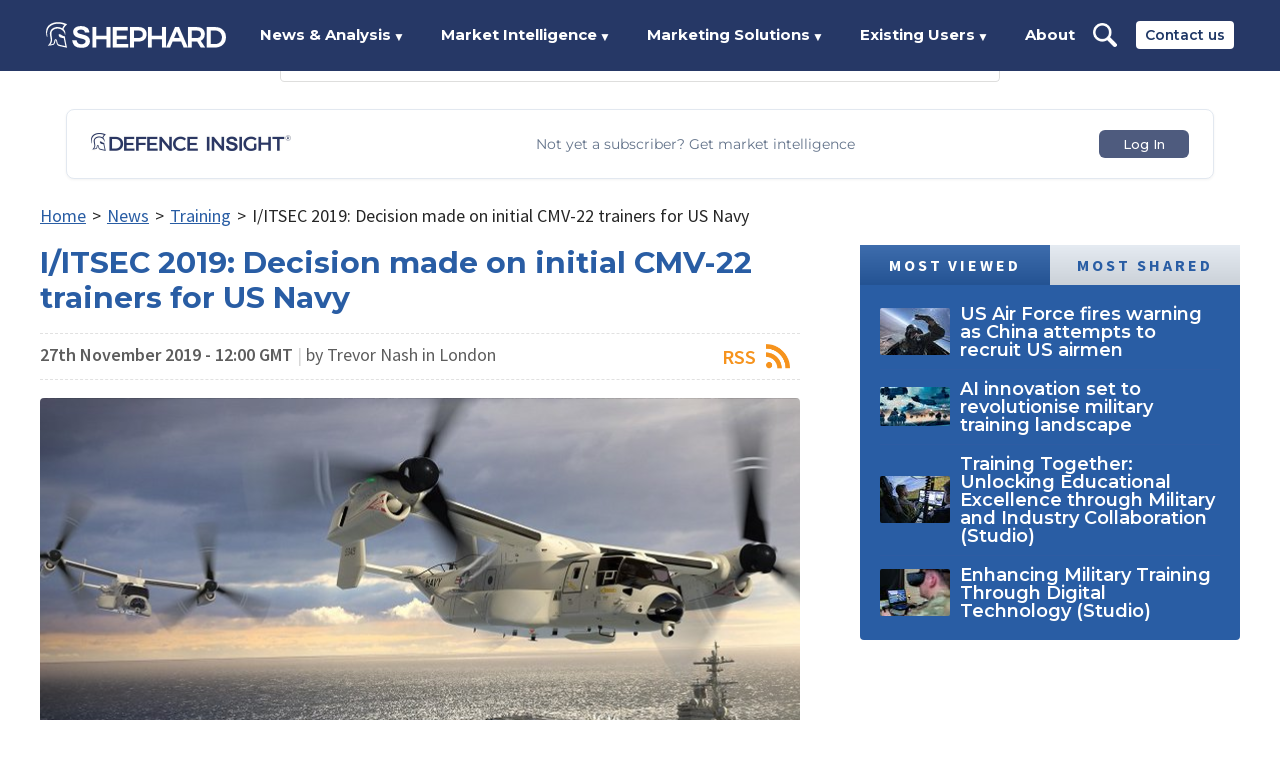

--- FILE ---
content_type: text/html; charset=utf-8
request_url: https://www.shephardmedia.com/news/training-simulation/iitsec-2019-initial-cmv-22-trainers-us-navy/
body_size: 32142
content:
<!DOCTYPE html>

<html lang="en">
    <head>
        <meta charset="UTF-8">
        <title>I/ITSEC 2019: Decision made on initial CMV-22 trainers for US Navy | Shephard</title>

        <meta name="viewport" content="width=device-width, initial-scale=1.0">
        
    <meta name="twitter:card" content="summary_large_image" />
<meta name="twitter:site" content="@ShephardNews" />
<meta name="twitter:creator" content="@ShephardNews" />
<meta name="twitter:title" content="I/ITSEC 2019: Decision made on initial CMV-22 trainers for US Navy" />
<meta name="twitter:description" content="The Bell Boeing Joint Project Office (JPO), Amarillo, Texas, has been awarded a $14.32 million firm-fixed-price order for the design, fabrication, installation, test and delivery …" />

    <meta name="twitter:image" content="https://www.shephardmedia.com/media/cache/images/images/article/CMV-22B_Osprey/455df88733826e3bcff7b6b46a916dd2.jpg" />
    


        
    <meta name="description" content="The Bell Boeing Joint Project Office (JPO), Amarillo, Texas, has been awarded a $14.32 million firm-fixed-price order for the design, fabrication, installation, test and delivery …"/>
<meta name="keywords" content="CMV-22B; Osprey; US Navy; NAWCTSD"/>

<meta property="og:image" content="/media/cache/images/images/article/CMV-22B_Osprey/455df88733826e3bcff7b6b46a916dd2.jpg" />


        
    

<script type="application/ld+json">
{
    "@context": "https://schema.org",
    "@type": "Article",
    "mainEntityOfPage": {
        "@type": "WebPage",
        "@id": "https://www.shephardmedia.com/news/training-simulation/iitsec-2019-initial-cmv-22-trainers-us-navy/"
    },
    "isAccessibleForFree": "False",
    "hasPart": {
        "@type": "WebPageElement",
        "isAccessibleForFree": "False",
        "cssSelector": ".paywall-content"
    },
    "headline": "I/ITSEC 2019: Decision made on initial CMV-22 trainers for US Navy",
    "description": "",
    "image": "/media/cache/images/images/article/CMV-22B_Osprey/455df88733826e3bcff7b6b46a916dd2.jpg",
    "datePublished": "2019-11-27T12:00:01+00:00",
    "dateModified": "2026-02-01T01:28:24.487870+00:00",
    "author": {
        "@type": "Person",
        "name": "Trevor Nash"
    },
    "publisher": {
        "@type": "Organization",
        "name": "Shephard Media",
        "logo": {
            "@type": "ImageObject",
            "url": "/static/img/logo-share.0d9372970714.png"
        }
    }
}
</script>


        <link rel="canonical" href="https://www.shephardmedia.com/news/training-simulation/iitsec-2019-initial-cmv-22-trainers-us-navy/">
    <script src="https://unpkg.com/lucide@latest"></script>

        <style>
            ﻿@keyframes back-pulse{50%{background-color:#2b4f87}}/*! normalize.css v5.0.0 | MIT License | github.com/necolas/normalize.css */html{font-family:sans-serif;line-height:1.15;-ms-text-size-adjust:100%;-webkit-text-size-adjust:100%}body{margin:0}article,aside,footer,header,nav,section{display:block}h1{font-size:2em;margin:0.67em 0}figcaption,figure,main{display:block}figure{margin:1em 40px}hr{box-sizing:content-box;height:0;overflow:visible}pre{font-family:monospace, monospace;font-size:1em}a{background-color:transparent;-webkit-text-decoration-skip:objects}a:active,a:hover{outline-width:0}abbr[title]{border-bottom:none;text-decoration:underline;text-decoration:underline dotted}b,strong{font-weight:inherit}b,strong{font-weight:bolder}code,kbd,samp{font-family:monospace, monospace;font-size:1em}dfn{font-style:italic}mark{background-color:#ff0;color:#000}small{font-size:80%}sub,sup{font-size:75%;line-height:0;position:relative;vertical-align:baseline}sub{bottom:-0.25em}sup{top:-0.5em}audio,video{display:inline-block}audio:not([controls]){display:none;height:0}img{border-style:none}svg:not(:root){overflow:hidden}button,input,optgroup,select,textarea{font-family:sans-serif;font-size:100%;line-height:1.15;margin:0}button,input{overflow:visible}button,select{text-transform:none}button,html [type="button"],[type="reset"],[type="submit"]{-webkit-appearance:button}button::-moz-focus-inner,[type="button"]::-moz-focus-inner,[type="reset"]::-moz-focus-inner,[type="submit"]::-moz-focus-inner{border-style:none;padding:0}button:-moz-focusring,[type="button"]:-moz-focusring,[type="reset"]:-moz-focusring,[type="submit"]:-moz-focusring{outline:1px dotted ButtonText}fieldset{border:1px solid #c0c0c0;margin:0 2px;padding:0.35em 0.625em 0.75em}legend{box-sizing:border-box;color:inherit;display:table;max-width:100%;padding:0;white-space:normal}progress{display:inline-block;vertical-align:baseline}textarea{overflow:auto}[type="checkbox"],[type="radio"]{box-sizing:border-box;padding:0}[type="number"]::-webkit-inner-spin-button,[type="number"]::-webkit-outer-spin-button{height:auto}[type="search"]{-webkit-appearance:textfield;outline-offset:-2px}[type="search"]::-webkit-search-cancel-button,[type="search"]::-webkit-search-decoration{-webkit-appearance:none}::-webkit-file-upload-button{-webkit-appearance:button;font:inherit}details,menu{display:block}summary{display:list-item}canvas{display:inline-block}template{display:none}[hidden]{display:none}*{box-sizing:border-box}body{height:100%}img{max-width:100%}iframe{border:0;display:block}h1,h2,h3,h4,h5,h6,ul,ol,dl,blockquote,p,address,hr,table,fieldset,figure,pre{font-size:1rem;margin:0;padding-bottom:1rem}h1:last-child,h2:last-child,h3:last-child,h4:last-child,h5:last-child,h6:last-child,ul:last-child,ol:last-child,dl:last-child,blockquote:last-child,p:last-child,address:last-child,hr:last-child,table:last-child,fieldset:last-child,figure:last-child,pre:last-child{padding-bottom:0}ul,ol,dd{margin:0;padding-left:1rem}ul li,ol li,dd li{font-size:1rem}html{font-size:18px}body{-moz-osx-font-smoothing:grayscale;-webkit-font-smoothing:antialiased;color:#262626;font-family:"Source Sans Pro",Helvetica,Arial,sans-serif;line-height:1.277}input,select,textarea,button{font:inherit;outline:none}h1,h2,h3,h4,h5,h6{clear:both;color:#1e3765;font-family:"Montserrat",Helvetica,Arial,sans-serif;font-weight:700;line-height:1;margin:0;padding:0 0 1rem}h1{font-size:1.666rem}h2{font-size:1.333rem}h3,h4,h5,h6{font-size:1.222rem;font-weight:600}strong{font-weight:700}em{font-style:italic}a{color:inherit;outline:none;word-wrap:break-word}dl{padding-top:.555rem}dl dt{font-weight:bold}dl dd{padding:0 0 .555rem}.page{overflow-x:hidden;position:relative;width:100%}.page__content{margin-left:-16.666rem;padding-left:16.666rem;transition:margin-left .5s;width:calc(100% + 16.666rem)}body.open .page__content{margin-left:0}@media screen and (max-width: 875px){.page__content.show-92{background-image:none !important}}@media screen and (max-width: 1024px){.page__content.show-112{background-image:none !important}}.page__content.has-background{background-attachment:fixed;background-position:top center;background-repeat:no-repeat;background-size:100% auto}@media screen and (max-width: 700px){.page__content.has-background{background-size:100rem auto}}@media screen and (min-width: 940px){.page__content.has-background .rotator{padding-top:1.111rem}}.page__content.has-background .two-column{margin-bottom:1.111rem}.page__content.has-background .two-column .wrapper{background:#fff;padding-top:1.111rem}.page__pin{bottom:1.111rem;left:1.111rem;position:fixed}.page__pin button{background-color:#d22519;border:0;border-radius:50%;box-shadow:0 4px 12px 4px rgba(0,0,0,0.08);color:#fff;cursor:pointer;height:3.056rem;text-align:center;width:3.056rem}.page__pin button:hover{background-color:#a41d14}.page__pin p{font-size:.667rem;font-weight:500;line-height:.5rem;text-transform:uppercase}.page__pin img{margin-top:0}.wrapper{box-sizing:content-box;margin:0 auto;max-width:66.666rem;padding:0 1rem;position:relative}.wrapper::after{border-spacing:0;clear:both;content:'';display:table}.wrapper--max{max-width:77.777rem}.wrapper--wide{max-width:74.444rem}.wrapper--thin{max-width:54.444rem}.wrapper--no-padding{padding:0}.wrapper--form{max-width:34.722rem}.btn{background-color:red;border:0;border-bottom:0.111rem solid rgba(0,0,0,0.15);border-radius:.111rem;color:#fff;cursor:pointer;display:inline-block;font-size:.777rem;font-weight:600;letter-spacing:.08rem;padding:.388rem .5rem .277rem;text-align:center;text-decoration:none;text-transform:uppercase;vertical-align:middle}.btn--square{border-radius:0 !important}.btn:hover{background-color:#c00}.btn--blue{background-color:#2e5ca3}.btn--blue:hover{background-color:#23467b}.btn--dark-blue{background-color:#0f223f}.btn--dark-blue:hover{background-color:#050c16}.btn--white{background-color:#fff;border:0.111rem solid rgba(0,0,0,0.15);color:#1e3765;padding-bottom:.444rem;padding-top:.444rem}.btn--white:hover{background-color:#f2f2f2}.btn--white.no-border{border:0}.btn--dark-grey{background-color:#595858;border-bottom:0.111rem solid rgba(0,0,0,0.08);color:#fff}.btn--dark-grey:hover{background-color:#4c4b4b}.btn--darker-grey{background-color:#656562;border-bottom:0.111rem solid rgba(0,0,0,0.08);color:#fff}.btn--darker-grey:hover{background-color:#585855}.btn--grey{background-color:#e1e1e1;border-bottom:0.111rem solid rgba(0,0,0,0.08);color:#5d5d5d}.btn--grey:hover{background-color:#d4d4d4}.btn--light-grey{background-color:#f8f8f8;border-bottom:0.111rem solid rgba(0,0,0,0.08);color:#000}.btn--light-grey:hover{background-color:#ebebeb}.btn--yellow{background-color:#ffc500;color:#1e3765}.btn--yellow:hover{background-color:#e6b100}.btn--large{font-size:1.055rem;letter-spacing:.166rem;padding-left:.444rem;padding-right:.444rem}.btn--larger{font-size:1.167rem;padding:1.333rem 2.333rem}.btn--bordered{-webkit-transition:background-color .2s ease-in-out, color, .2s ease-in-out;background-color:transparent;border:0.167rem solid #295da4;color:#295da4;font-family:"Montserrat",Helvetica,Arial,sans-serif;letter-spacing:0;padding:.778rem 1.111rem;transition:background-color .2s ease-in-out, color, .2s ease-in-out}.btn--bordered:hover{background-color:#295da4;color:#fff}.btn--bordered--dark{border-color:#263866;color:#263866}.btn--bordered--dark:hover{background-color:#263866;color:#fff}.btn--bordered--grey{border-color:#262626;color:#262626}.btn--bordered--grey:hover{background-color:#262626;color:#fff}.btn--bordered--white{border-color:#fff;color:#fff}.btn--bordered--white:hover{background-color:#fff;color:#263866}.btn[disabled]{cursor:not-allowed}.btn.back-dashboard{color:#1e3765;float:right;font-family:"Source Sans Pro",Helvetica,Arial,sans-serif;font-size:.944rem;letter-spacing:.055rem;max-width:12.5rem}@media screen and (max-width: 560px){.btn.back-dashboard{display:block;float:none;margin-top:.556rem}}.btn--landing{background-color:#1e3765;border-radius:.444rem;font-family:"Montserrat",Helvetica,Arial,sans-serif;font-weight:500 !important;letter-spacing:0;line-height:1.25;padding-left:1rem;padding-right:1rem;position:relative;text-transform:none}.btn--landing:hover{background-color:#12223e}form::after{border-spacing:0;clear:both;content:'';display:table}form .field{clear:both;padding-bottom:.555rem}form .field::after{border-spacing:0;clear:both;content:'';display:table}form .field:last-child{padding-bottom:0}@media screen and (min-width: 520px){form .field.half{clear:none;float:left;width:calc(50% - .555rem)}form .field.half:nth-child(2n){margin-left:1.1rem}form .field.half:nth-child(2n+1){clear:left}form .field:not(.half)+.half{margin-left:0}form .field.half+*:not(.half):not(.btn){clear:both}}form .field+h1,form .field+h2,form .field+h3{padding-top:1.5rem}form .fields::after{border-spacing:0;clear:both;content:'';display:table}form .fields--card-details .half:first-child{width:calc(100% - 7rem - .555rem)}form .fields--card-details .half:nth-child(2){margin-left:.555rem;width:7rem}form .fields+h1,form .fields+h2,form .fields+h3{padding-top:1.5rem}form label{color:#1e3765;display:block;font-size:.888rem;font-weight:600;letter-spacing:.055rem;padding-bottom:.555rem;text-transform:uppercase}form label.checkbox,form label.radio{position:relative}form label.checkbox input[type='checkbox'],form label.checkbox input[type='radio'],form label.radio input[type='checkbox'],form label.radio input[type='radio']{left:0;position:absolute;top:0;visibility:hidden}form label.checkbox input+span,form label.radio input+span{background-position:left center;background-repeat:no-repeat;background-size:1.111rem auto}form label.checkbox input[type='checkbox']+span,form label.radio input[type='checkbox']+span{background-image:url("../../img/checkbox.png")}form label.checkbox input[type='checkbox']:checked+span,form label.radio input[type='checkbox']:checked+span{background-image:url("../../img/checkbox-checked.png")}form label.checkbox input[type='radio']+span,form label.radio input[type='radio']+span{background-image:url("../../img/radio.png")}form label.checkbox input[type='radio']:checked+span,form label.radio input[type='radio']:checked+span{background-image:url("../../img/radio-checked.png")}form label.checkbox span,form label.radio span{display:inline-block;padding-left:1.944rem;vertical-align:middle}form input,form select,form textarea{background-clip:padding-box;background-color:#f8f8f8;border:0.055rem solid #979797;border-radius:.111rem;color:#262626;display:block;font-size:.888rem;font-weight:400;height:2.222rem;line-height:2.222rem;padding:0 .833rem;width:100%}form input::-webkit-input-placeholder,form select::-webkit-input-placeholder,form textarea::-webkit-input-placeholder{color:#d1d1d1;font-weight:600;opacity:1}form input::-moz-placeholder,form select::-moz-placeholder,form textarea::-moz-placeholder{color:#d1d1d1;font-weight:600;opacity:1}form input:-moz-placeholder,form select:-moz-placeholder,form textarea:-moz-placeholder{color:#d1d1d1;font-weight:600;opacity:1}form input:-ms-input-placeholder,form select:-ms-input-placeholder,form textarea:-ms-input-placeholder{color:#d1d1d1;font-weight:600;opacity:1}form input[type='checkbox'],form input[type='radio'],form select[type='checkbox'],form select[type='radio'],form textarea[type='checkbox'],form textarea[type='radio']{height:auto;width:auto}form select{-moz-appearance:none;-webkit-appearance:none;appearance:none;background-image:url("../../img/select-arrow-small.png");background-position:right .555rem center;background-repeat:no-repeat;background-size:.777rem;padding:0 1.5rem 0 .555rem}form select::-ms-expand{display:none}form textarea{height:11.15395rem}form ul{list-style:none;padding-left:0}form ul li{line-height:1.111rem;padding-bottom:.555rem}form ul li label{position:relative}form ul li label input[type='checkbox'],form ul li label input[type='radio']{left:0;position:absolute;top:0;visibility:hidden}form ul li label input+span{background-position:left center;background-repeat:no-repeat;background-size:1.111rem auto}form ul li label input[type='checkbox']+span{background-image:url("../../img/checkbox.png")}form ul li label input[type='checkbox']:checked+span{background-image:url("../../img/checkbox-checked.png")}form ul li label input[type='radio']+span{background-image:url("../../img/radio.png")}form ul li label input[type='radio']:checked+span{background-image:url("../../img/radio-checked.png")}form ul li label span{display:inline-block;padding-left:1.944rem;vertical-align:middle}form ul.horizontal{font-size:0}@media screen and (min-width: 1024px){form ul.horizontal{padding-right:20%}}form ul.horizontal li{display:inline-block;margin-right:1.111rem;padding-bottom:.666rem;vertical-align:middle}form ul.horizontal li label{color:#262626;font-size:.888rem;font-weight:400;letter-spacing:0;padding:0;text-transform:none;width:9.5rem}form ul.horizontal li label span{padding-left:1.666rem}form .errorlist{list-style:none;padding-left:0;color:#d32419;display:block;padding:.555rem 0}form .errorlist:last-child{padding-bottom:0}form .errorlist li{padding-bottom:0}form .search-field{background-color:#fff;background-image:url("../../img/search-icon-light.png");background-position:.722rem center;background-repeat:no-repeat;background-size:1.111rem;border-color:#e1e1e1;padding-left:2.555rem}form .date-range .fields::after{border-spacing:0;clear:both;content:'';display:table}form .date-range .fields .field{clear:none;float:left;padding:0;width:calc((100% - .555rem) / 2)}form .date-range .fields .field:nth-child(2n+1){clear:left;margin-right:.555rem}form .date-range .fields .field label{color:#262626;font-size:.888rem;font-weight:normal;line-height:1.25;padding:0;text-transform:none}form .date-range .fields .field input{border-color:#e1e1e1}form .date-range .fields+.field{padding-top:.555rem}form .date-range--dark .fields .field input{border-color:#979797}.help-text{color:#979797;display:inline-block;padding-top:.166rem}.accordion.closed .accordion__content{display:none}.sticky-header{position:static}.sticky-header.sticky{left:0;position:fixed;top:0;width:100%;z-index:1100}.breadcrumb{font-size:0;list-style:none;margin-bottom:1rem;padding:0}.breadcrumb li{display:inline-block;font-size:1rem}.breadcrumb li a{color:#295da4;display:inline-block}.breadcrumb li .sep{display:inline-block;padding:0 .333rem}.text-block{margin-bottom:3rem}@media screen and (min-width: 1025px){.text-block .wrapper>p{max-width:80%}}.text-block--small-margin{margin-bottom:1.5rem}.text-block a{font-weight:600}.text-block a[target='_blank']::after{background-image:url("../../../static/img/arrow-up-right-from-square-solid.svg");background-position:center right;background-repeat:no-repeat;background-size:.6em;content:'';display:inline;padding-right:.8em}.text-block p{font-size:1.167rem;line-height:1.5;padding-bottom:.889rem}.text-block p.intro{padding-bottom:1rem}.text-block p+ul{margin-top:.555rem}.text-block p:last-child{padding-bottom:0}.text-block h1,.text-block h2,.text-block h3{border-bottom:0.055rem solid #e1e1e1;margin:0 0 .555rem;padding:1.111rem 0 .555rem}.text-block h1:first-child,.text-block h2:first-child,.text-block h3:first-child{padding-top:0}.text-block h1{margin-bottom:1.111rem}.text-block h4,.text-block h5,.text-block h6{padding:1rem 0 .555rem}.text-block h4:first-child,.text-block h5:first-child,.text-block h6:first-child{padding-top:0}.text-block ul{list-style:none;padding-left:0}.text-block ul li{line-height:1;padding:0 0 .555rem 1.333rem;position:relative}.text-block ul li::before{content:"•";display:block;position:absolute;font-size:.9rem;left:0;top:0}.text-block ul li:last-child{padding-bottom:0}.text-block *+blockquote{margin-top:1.388rem}.text-block--error .wrapper h1{border:0;font-size:14rem;margin-bottom:0;text-align:center}@media screen and (max-width: 540px){.text-block--error .wrapper h1{font-size:8rem}}.text-block--error .wrapper p{margin:0 auto;max-width:33rem;text-align:center}.text-block--summary{color:#1e3765;font-size:1.278rem;font-weight:bold;line-height:1.487;margin-bottom:1rem}.text-block figure{padding:1rem 0 1.555rem}.text-block figure img{display:block}.related-heading{color:#1f4a8d;font-family:"Source Sans Pro",Helvetica,Arial,sans-serif;font-size:1.167rem;font-weight:700;text-transform:uppercase}.related-link{color:#4f81bd}.landing-page__wrapper{box-sizing:content-box;margin:0 auto;max-width:66.666rem;padding:0 1rem;position:relative}.landing-page__wrapper::after{border-spacing:0;clear:both;content:'';display:table}.landing-page__wrapper--wide{max-width:74.444rem}.landing-page__wrapper--med{max-width:51.111rem}.landing-page__wrapper--thin{max-width:36.111rem}.studio-header{color:#fff;margin-bottom:2.778rem;padding:0}.studio-header::after{border-spacing:0;clear:both;content:'';display:table}.studio-header header{background:#0b0d17;font-size:0;padding:.889rem 0}@media screen and (min-width: 1025px){.studio-header header{padding:1.777rem 0}}.studio-header header .logo{display:block;float:left;font-size:1rem;height:1.556rem;margin:.222rem 0;width:8rem}.studio-header header .links{display:none}.studio-header header .links::after{border-spacing:0;clear:both;content:'';display:table}@media screen and (min-width: 1025px){.studio-header header .links{clear:none;display:block;float:left;margin-left:4.5rem;padding-top:0;width:calc(100% - 10rem - 4.5rem)}}@media screen and (min-width: 1100px){.studio-header header .links{margin-left:5.444rem;width:calc(100% - 10rem - 5.444rem)}}.studio-header header .links .btn{border-radius:.444rem;color:#18191f;display:block;float:right;font-family:"Montserrat",Helvetica,Arial,sans-serif;font-size:.833rem;font-weight:500;letter-spacing:0;line-height:1.25;padding-left:1rem;padding-right:1rem;position:relative;text-transform:none}.studio-header header nav{display:block;float:left;font-size:0;margin-bottom:0}.studio-header header nav::after{border-spacing:0;clear:both;content:'';display:table}.studio-header header nav ul{list-style:none;padding-left:0;font-size:0;padding:.056rem 0}.studio-header header nav ul li{display:inline-block;font-family:"Montserrat",Helvetica,Arial,sans-serif;font-size:.833rem;font-weight:700;padding-right:2rem;position:relative;vertical-align:middle}.studio-header header nav ul li a{border-bottom:.167rem solid transparent;border-top:.167rem solid transparent;display:block;padding:.222rem 0;text-decoration:none}.studio-header header nav ul li a:hover{border-bottom-color:#fff}.studio-header .studio-header__mobile-toggle{background-image:url("../../img/account-nav-arrow.png");background-position:right center;background-repeat:no-repeat;background-size:.556rem auto;cursor:pointer;float:right;font-family:"Montserrat",Helvetica,Arial,sans-serif;font-size:.833rem;font-weight:700;line-height:2rem;padding-right:1.222rem;text-decoration:none}@media screen and (min-width: 1025px){.studio-header .studio-header__mobile-toggle{display:none}}.studio-header .content{background-color:#262626;background-image:url("../../img/landing/studio-hero.jpg");background-position:center;background-repeat:no-repeat;background-size:cover;padding-bottom:3rem;position:relative;text-align:center;text-transform:uppercase}@media screen and (min-width: 1420.002px){.studio-header .content{background-size:contain}}.studio-header .content .landing-page__wrapper{height:65vh}@media screen and (min-width: 1159.992px){.studio-header .content .landing-page__wrapper{height:70vh}}@media screen and (max-width: 995px), (max-height: 679.004px){.studio-header .content .landing-page__wrapper{height:auto}}.studio-header .content .row{font-size:0;padding:2.222rem 0}@media screen and (min-width: 900px){.studio-header .content .row{padding:11rem 0}}.studio-header .content .text{padding-bottom:2rem;text-align:left}@media screen and (min-width: 900px){.studio-header .content .text{display:inline-block;margin-right:4%;padding-bottom:0;vertical-align:middle;width:48%}}.studio-header .content .tagline{color:#fff;display:block;font-family:franklin-gothic-urw,Helvetica,Arial,sans-serif;font-size:2rem;font-weight:500;left:50%;line-height:1.333;margin:0;max-width:44.444rem;padding:3rem 0;position:absolute;text-align:center;text-transform:uppercase;top:50%;transform:translate(-50%, -50%);width:100%}@media screen and (min-width: 1024.002px){.studio-header .content .tagline{padding:0}}@media screen and (min-width: 1200.006px){.studio-header .content .tagline{font-size:2.667rem;line-height:1.5}}@media screen and (max-width: 995px), (max-height: 679.004px){.studio-header .content .tagline{padding-bottom:2rem;position:static;transform:none}}.studio-header .discover-cta{bottom:0;left:50%;padding-top:0;position:absolute;transform:translateX(-50%)}.studio-header .discover-cta a{color:#fff}@media screen and (max-height: 679.004px){.studio-header .discover-cta{display:none}}@media screen and (max-width: 995px), (max-height: 679.004px){.studio-header .discover-cta{position:static;transform:none}}.plus-header{color:#fff}.plus-header::after{border-spacing:0;clear:both;content:'';display:table}.plus-header header{background-color:#b4b4b4;font-size:0;margin-bottom:2rem;padding:1.111rem 0}@media screen and (min-width: 1025px){.plus-header header{padding:1.833rem 0}}.plus-header header+.content{margin-top:-2rem}.plus-header header .logo{display:block;float:left;font-size:1rem;height:.889rem}@media screen and (min-width: 530px){.plus-header header .logo{height:1.556rem}}@media screen and (min-width: 1025px){.plus-header header .logo{margin:.167rem 0}}.plus-header header .logo img{display:block;height:100%}.plus-header header .links{display:none}.plus-header header .links::after{border-spacing:0;clear:both;content:'';display:table}@media screen and (min-width: 1025px){.plus-header header .links{clear:none;display:block;float:left;margin-left:2.333rem;padding-top:0;width:calc(100% - 18.5rem - 2.333rem)}}.plus-header header nav{display:block;float:left;font-size:0;margin-bottom:0}.plus-header header nav::after{border-spacing:0;clear:both;content:'';display:table}.plus-header header nav ul{list-style:none;padding-left:0;font-size:0}.plus-header header nav ul li{color:#505050;display:inline-block;font-family:"Montserrat",Helvetica,Arial,sans-serif;font-size:.833rem;font-weight:700;padding-right:1.5rem;position:relative;vertical-align:middle}.plus-header header nav ul li a{border-bottom:.167rem solid transparent;border-top:.167rem solid transparent;color:#505050 !important;display:block;padding:.222rem 0;text-decoration:none}.plus-header header nav ul li a:hover{border-bottom-color:#505050;text-decoration:none}.plus-header header .login-menu{float:right;margin:0;width:auto}.plus-header header .login-menu .btn{color:#505050;font-weight:500;padding-left:1rem;padding-right:1rem}.plus-header .plus-header__mobile-toggle{background-image:url("../../img/account-nav-arrow.png");background-position:right center;background-repeat:no-repeat;background-size:.556rem auto;cursor:pointer;float:right;font-family:"Montserrat",Helvetica,Arial,sans-serif;font-size:.833rem;font-weight:700;line-height:.889rem;padding-right:1.222rem;text-decoration:none}@media screen and (min-width: 530px){.plus-header .plus-header__mobile-toggle{line-height:1.556rem}}@media screen and (min-width: 1025px){.plus-header .plus-header__mobile-toggle{display:none}}.plus-header .content{background-color:#f8f8f8;background-image:url("../../img/landing/plus-hero.jpg");background-position:center;background-repeat:no-repeat;background-size:cover;height:75vh;padding-bottom:3.5rem;position:relative;text-align:center}@media screen and (max-width: 679.004px), (max-height: 679.004px){.plus-header .content{height:auto;padding-top:2rem}}.plus-header .content .landing-page__wrapper{-webkit-transform:translate(-50%, -50%);left:50%;position:absolute;top:50%;transform:translate(-50%, -50%);width:calc(100% - 2rem)}@media screen and (max-width: 679.004px), (max-height: 679.004px){.plus-header .content .landing-page__wrapper{-webkit-transform:none;position:static;transform:none}}.plus-header .content .row{font-size:0;padding:0 0 5vh}.plus-header .content .text{padding-bottom:2rem;text-align:left}@media screen and (min-width: 900px){.plus-header .content .text{display:inline-block;margin-right:4%;padding-bottom:0;vertical-align:middle;width:48%}}.plus-header .content .tagline{color:#263866;font-family:"Montserrat",Helvetica,Arial,sans-serif;font-size:1.75rem;font-weight:500;line-height:1.333;text-align:left}@media screen and (min-width: 900px){.plus-header .content .tagline{display:inline-block;font-size:2.111rem;margin-right:4%;padding-bottom:0;vertical-align:middle;width:48%}}@media screen and (min-width: 1200.006px){.plus-header .content .tagline{font-size:2.667rem;line-height:1.5;margin-right:12%}}.plus-header .content .subscription-signup--plus{text-align:left}@media screen and (min-width: 900px){.plus-header .content .subscription-signup--plus{display:inline-block;vertical-align:middle;width:48%}}@media screen and (min-width: 1200.006px){.plus-header .content .subscription-signup--plus{width:40%}}.plus-header .content .subscription-signup--plus .bordered{margin:0}.plus-header .content .subscription-signup--plus h2{color:#1e3765;font-size:1.333rem;font-weight:700;line-height:1;text-transform:none}.plus-header .content .subscription-signup--plus p{font-family:"Source Sans Pro",Helvetica,Arial,sans-serif;font-size:1rem;line-height:1.277}.plus-header .content .subscription-signup--plus label{font-family:"Source Sans Pro",Helvetica,Arial,sans-serif;font-size:.888rem;font-weight:600;letter-spacing:.055rem;line-height:1.277;padding-bottom:.555rem}.plus-header .content .subscription-signup--plus input{font-family:"Source Sans Pro",Helvetica,Arial,sans-serif}.plus-header .content .subscription-signup--plus .btn{clear:right;float:right;font-size:.778rem;font-weight:400;letter-spacing:0;line-height:1.573;margin-top:.555rem;min-width:9.44rem;padding-bottom:.388rem;padding-top:.5rem}@media screen and (min-width: 520px){.plus-header .content .subscription-signup--plus .btn{margin-top:calc((1.277 * .888rem) + .5rem)}}.plus-header .discover-cta{padding-top:0}.plus-header .discover-cta a{color:#263866}@media screen and (max-width: 679.004px), (max-height: 679.004px){.plus-header .discover-cta{display:none}}.plus-header--logged-in header{padding:1.333rem 0 1rem}.plus-header--logged-in header .links{clear:both;float:none;margin:0;width:100%}.plus-header--logged-in header .login-menu{position:absolute;right:1rem;top:50%;transform:translateY(-50%)}.news-header{color:#fff}.news-header::after{border-spacing:0;clear:both;content:'';display:table}.news-header header{background-color:#295da4;font-size:0;margin-bottom:2rem;padding:1.055rem 0}@media screen and (min-width: 1025px){.news-header header{padding:1.778rem 0 .389rem}}.news-header header+.content{margin-top:-2rem}.news-header header .btn--grey{color:#295da4}.news-header header .logo{display:block;float:left;font-family:"Source Sans Pro",Helvetica,Arial,sans-serif;font-size:2rem;font-weight:700;line-height:1;margin:0;text-decoration:none;text-transform:uppercase;width:6.167rem}.news-header header .logo img{display:block;width:100%}.news-header header .links{display:none}.news-header header .links::after{border-spacing:0;clear:both;content:'';display:table}@media screen and (min-width: 1025px){.news-header header .links{clear:none;display:block;float:left;margin-left:2.5rem;padding-top:0;width:calc(100% - 6.167rem - 2.5rem)}}.news-header header nav{clear:none;display:block;float:left;font-size:0;margin-bottom:0;padding-bottom:1.222rem}.news-header header nav::after{border-spacing:0;clear:both;content:'';display:table}.news-header header nav ul{list-style:none;padding-left:0;font-size:0;padding:.194rem 0}.news-header header nav ul li{display:inline-block;font-family:"Montserrat",Helvetica,Arial,sans-serif;font-size:.833rem;font-weight:500;padding-right:1rem;position:relative;vertical-align:middle}.news-header header nav ul li a{display:block;padding:.389rem 0;text-decoration:none}.news-header header nav ul li a:hover{color:#b3c8f3}.news-header header .newsletter{color:#fff;float:left;font-family:"Montserrat",Helvetica,Arial,sans-serif;font-size:.833rem;font-weight:500;margin:0;padding:.5rem 0 0}.news-header header .newsletter a{text-decoration:underline}.news-header header .login-menu{float:right;margin-left:1.222rem}.news-header header .login-menu p{color:#fff}@media screen and (min-width: 1025px){.news-header--logged-in header{padding:1.778rem 0}}.news-header .news-header__mobile-links{float:right}@media screen and (min-width: 1025px){.news-header .news-header__mobile-links{display:none}}.news-header .news-header__mobile-search{background-image:url("../../img/landing/search.svg");background-position:center center;background-repeat:no-repeat;background-size:contain;cursor:pointer;display:block;float:left;height:1.667rem;margin-right:1.222rem;width:1.667rem}.news-header .news-header__mobile-toggle{background-image:url("../../img/account-nav-arrow.png");background-position:right center;background-repeat:no-repeat;background-size:.556rem auto;cursor:pointer;float:left;font-family:"Montserrat",Helvetica,Arial,sans-serif;font-size:.833rem;font-weight:700;line-height:1.667rem;padding-right:1.222rem;text-decoration:none}.news-header .mobile-search-form{background:#e1e1e1;box-shadow:0 0.222rem 0.222rem rgba(0,0,0,0.25);clear:both;display:none;margin:1.055rem 0 -1.055rem}.news-header .mobile-search-form::after{border-spacing:0;clear:both;content:'';display:table}@media screen and (min-width: 1025px){.news-header .mobile-search-form{display:none !important}}.news-header .mobile-search-form input{background:transparent;border:0;color:#263866;float:left;font-family:"Montserrat",Helvetica,Arial,sans-serif;font-size:.833rem;font-weight:700;height:2.778rem;line-height:2.778rem;width:calc(100% - 6.667rem)}.news-header .mobile-search-form button{background:#263866;border:0;color:#fff;cursor:pointer;float:right;font-family:"Montserrat",Helvetica,Arial,sans-serif;font-size:.833rem;font-weight:700;height:2.778rem;line-height:2.778rem;text-align:center;width:6.667rem}.news-header .content{background-color:#fff;color:#191919;text-align:center}.news-header .content .row{font-size:0;padding:3rem 0}@media screen and (min-width: 900px){.news-header .content .row{padding:8rem 0 6.5rem}}.news-header .content .text{padding-bottom:2rem;text-align:left}@media screen and (min-width: 900px){.news-header .content .text{display:inline-block;margin-right:4%;padding-bottom:0;vertical-align:middle;width:56%}}.news-header .content .text p{font-weight:400}.news-header .content .text li{color:#295da4;font-weight:400}.news-header .content .tagline{color:#595858;font-size:2rem;font-weight:500;line-height:1.25;text-align:left;text-transform:uppercase}@media screen and (min-width: 900px){.news-header .content .tagline{display:inline-block;margin-right:4%;padding-bottom:0;vertical-align:middle;width:48%}}@media screen and (min-width: 1200.006px){.news-header .content .tagline{font-size:2.667rem;line-height:1.5;margin-right:12%}}.news-header .content .subscription-signup--plus{text-align:left}.news-header .content .subscription-signup--plus.float{margin-bottom:2rem}@media screen and (min-width: 900px){.news-header .content .subscription-signup--plus{display:inline-block;vertical-align:middle;width:40%}.news-header .content .subscription-signup--plus.float{float:right}}.news-header .content .subscription-signup--plus .bordered{margin:0}.news-header .content .subscription-signup--plus h2{color:#1e3765;font-size:1.333rem;font-weight:700;line-height:1;text-transform:none}.news-header .content .subscription-signup--plus p{font-family:"Source Sans Pro",Helvetica,Arial,sans-serif;font-size:1rem;line-height:1.277}.news-header .content .subscription-signup--plus label{font-family:"Source Sans Pro",Helvetica,Arial,sans-serif;font-size:.888rem;font-weight:600;letter-spacing:.055rem;line-height:1.277;padding-bottom:.555rem}.news-header .content .subscription-signup--plus input{font-family:"Source Sans Pro",Helvetica,Arial,sans-serif}.news-header .content .subscription-signup--plus .btn{clear:right;float:right;font-size:.778rem;font-weight:400;letter-spacing:0;line-height:1.573;margin-top:.555rem;min-width:9.44rem;padding-bottom:.388rem;padding-top:.5rem}@media screen and (min-width: 520px){.news-header .content .subscription-signup--plus .btn{margin-top:calc((1.277 * .888rem) + .5rem)}}.news-header .content .subscription-signup--premium{margin-bottom:2rem;text-align:left}.news-header .content .subscription-signup--premium *{font-family:"Source Sans Pro",Helvetica,Arial,sans-serif}@media screen and (min-width: 900px){.news-header .content .subscription-signup--premium{float:right;width:40%}}.news-header .content .subscription-signup--premium .bordered{margin:0}.news-header .content .subscription-signup--premium h2{color:#1e3765;font-family:"Montserrat",Helvetica,Arial,sans-serif;font-size:1.333rem;font-weight:700;line-height:1;text-transform:none}.news-header .content .subscription-signup--premium p{font-size:.944rem;line-height:1.277;padding-bottom:2rem}.news-header .content .subscription-signup--premium label{color:#1e3765;font-size:.888rem;font-weight:600;letter-spacing:.055rem;line-height:1.277;padding-bottom:.555rem}.news-header .content .subscription-signup--premium .field{padding-bottom:1rem}.news-header .content .subscription-signup--premium .btn{clear:right;float:right;font-size:.944rem;letter-spacing:.055rem;margin-top:.555rem;min-width:9.44rem;padding-bottom:.388rem;padding-top:.5rem}.news-header .login-menu{width:10rem}.social-links{list-style:none;padding-left:0;display:inline-block;font-size:0;padding:0 0 0 .833rem;vertical-align:middle}.social-links li{display:inline-block;font-size:1rem;margin-left:.833rem;vertical-align:middle}.social-links li:first-child{margin-left:0}.social-links li a{display:block}.social-links li a img{display:block;height:1.333rem;width:1.333rem}.social-links li a.youtube img{width:1.778rem}.top-menu{background-color:#263866;color:#fff;font-family:"Montserrat",Helvetica,Arial,sans-serif;position:relative;z-index:100}.top-menu .landing-page__wrapper{max-width:66rem}@media screen and (max-width: 1100px){.top-menu .landing-page__wrapper{padding-right:0}}.top-menu+main:not(.no-padding){padding-top:2rem}.top-menu+main:not(.no-padding) .news-header,.top-menu+main:not(.no-padding) .plus-header,.top-menu+main:not(.no-padding) .studio-header{margin-top:-2rem}.top-menu .logo{display:block;float:left;margin:1.222rem 1rem 1.222rem 0}@media screen and (max-width: 380px){.top-menu .logo{margin-right:.5rem}}.top-menu .logo img{display:block;height:1.444rem;width:10rem}.top-menu .top-menu__spacer{background-color:#263866;height:0;left:0;position:absolute;top:3.945rem;width:100%}.top-menu.open .top-menu__spacer{height:11rem}.top-menu.open nav .menu .menu__column>a,.top-menu.open nav .menu .menu__column>span{border-color:#fff}.top-menu.open nav .menu__actions{border-color:#fff}.top-menu nav{float:right;min-height:2.667rem;position:relative;width:calc(100% - 11rem)}@media screen and (max-width: 1100px){.top-menu nav{display:none}}.top-menu nav .search-form-opener{display:block}@media screen and (max-width: 1100px){.top-menu nav .search-form-opener{display:none}}.top-menu nav .menu{float:right;padding:0;position:relative}.top-menu nav .menu::after{border-spacing:0;clear:both;content:'';display:table}.top-menu nav .menu__column{float:left;max-width:12rem}.top-menu nav .menu__column:first-child>a,.top-menu nav .menu__column:first-child .opener{padding-left:0}.top-menu nav .menu__column:first-child .menu__sub ul:first-child{margin-left:-1.667rem;padding-left:1.667rem}.top-menu nav .menu__column:not(:first-child) .menu__sub ul:first-child{border-left:0.055rem solid #fff;margin-left:-1.722rem;padding-left:1.667rem}.top-menu nav .menu__column>a,.top-menu nav .menu__column>span{border-bottom:1px solid transparent;height:3.944rem}.top-menu nav .menu__column a,.top-menu nav .menu__column span{color:#fff;display:block;font-family:"Montserrat",Helvetica,Arial,sans-serif;font-size:.833rem;font-weight:700;line-height:1.889rem;text-decoration:none}html.wf-inactive .top-menu nav .menu__column a,html.wf-inactive .top-menu nav .menu__column span{letter-spacing:-1px}html.wf-loading .top-menu nav .menu__column a,html.wf-loading .top-menu nav .menu__column span{letter-spacing:-1px}html:not(.wf-active) .top-menu nav .menu__column a,html:not(.wf-active) .top-menu nav .menu__column span{letter-spacing:-1px}.top-menu nav .menu__column.hovered>.opener,.top-menu nav .menu__column.hovered>.opener span{color:#95a1cd}.top-menu nav .menu__column>a,.top-menu nav .menu__column .opener{padding:1rem}@media screen and (max-width: 1170px) and (min-width: 1101px){.top-menu nav .menu__column>a,.top-menu nav .menu__column .opener{padding:1rem .5rem}}.top-menu nav .menu__column a:hover{color:#95a1cd}.top-menu nav .menu__column .opener{cursor:pointer;font-size:0;white-space:nowrap}.top-menu nav .menu__column .opener:hover,.top-menu nav .menu__column .opener:hover *{color:#95a1cd}.top-menu nav .menu__column .text{display:inline-block;vertical-align:middle}.top-menu nav .menu__column .arrow{display:inline-block;font-size:.667rem;margin-left:.111rem;padding:0;position:relative;top:.111rem;vertical-align:middle}.top-menu nav .menu__sub{height:0;left:auto;max-height:15rem;overflow:hidden;padding:1rem 0;position:absolute;text-align:left;top:3.945rem;visibility:hidden;z-index:10}.top-menu nav .menu__sub::after{border-spacing:0;clear:both;content:'';display:table}.top-menu nav .menu__sub ul{list-style:none;padding-left:0;float:left}.top-menu nav .menu__sub ul+ul{padding-left:2.5rem}@media screen and (max-width: 1170px) and (min-width: 1101px){.top-menu nav .menu__sub ul+ul{padding-left:1.5rem}}.top-menu nav .menu__sub ul li{padding:0 0 .778rem}.top-menu nav .menu__sub ul li:last-child{padding-bottom:0}.top-menu nav .menu__sub ul.separated{border-left:0.055rem solid #fff;margin-left:2rem;padding-left:2rem}@media screen and (max-width: 1170px) and (min-width: 1101px){.top-menu nav .menu__sub ul.separated{margin-left:1.5rem;padding-left:1.5rem}}.top-menu nav .menu__sub a{font-weight:500;line-height:1.25;padding:0}.top-menu .menu__actions{border-bottom:1px solid transparent;float:right}.top-menu .contact-btn{border-radius:.222rem;float:left;letter-spacing:0;line-height:1rem;margin:1.167rem 0 1.167rem 1rem;padding-bottom:.278rem;padding-top:.278rem;text-transform:none}.top-menu .search-form-opener{display:none;float:left;padding:1.278rem 0}.top-menu .search-form-opener img{display:block;height:1.333rem;width:auto}@media screen and (max-width: 1100px){.top-menu .search-form-opener{display:block;float:right}}.top-menu .search-form{display:none}.top-menu .search-form::after{border-spacing:0;clear:both;content:'';display:table}.top-menu .search-form .landing-page__wrapper{padding:0}.top-menu .search-form input{background-color:#ccc;border:0;border-radius:0;float:right;max-width:25rem;width:calc(100% - 6.667rem)}.top-menu .search-form .btn{background-color:#263866;border-right:1px solid #182441;border-top:1px solid #182441;border-radius:0;float:right;font-weight:500;height:2.222rem;letter-spacing:0;text-transform:none;width:6.667rem}@media screen and (max-width: 1200px){.top-menu .search-form .btn{border-right:0}}.top-menu .menu__mobile-opener{display:none;float:right;padding:1rem;text-decoration:none}.top-menu .menu__mobile-opener img{display:block;margin:.278rem 0;width:2.111rem}@media screen and (max-width: 1100px){.top-menu .menu__mobile-opener{display:block}}.nav-open{height:100vh;overflow:hidden}.mobile-menu{background-color:#263866;color:#fff;font-family:"Montserrat",Helvetica,Arial,sans-serif;font-size:.833rem;height:calc(100% - 3.889rem);overflow:auto;overflow-x:hidden;position:fixed;right:-17rem;text-align:right;top:3.889rem;transition:right .2s ease-in-out;width:17rem;z-index:100}@media screen and (min-width: 1101px){.mobile-menu{display:none}}.mobile-menu a,.mobile-menu span{cursor:pointer;display:inline-block;font-size:.889rem;font-weight:700;line-height:1.25;text-decoration:none;vertical-align:middle}.mobile-menu a:hover,.mobile-menu span:hover{color:#95a1cd}.mobile-menu a .arrow,.mobile-menu span .arrow{font-size:.667rem}.mobile-menu.open{right:0}.mobile-menu .mobile-menu__inner{padding:0 2rem}.mobile-menu .mobile-menu__contact{background:#fff;border-radius:.444rem;color:#18191f;font-weight:500;margin:.5rem 0 0;padding:.556rem 1.333rem}.mobile-menu .mobile-menu__contact:hover{background-color:#f2f2f2;color:#18191f}.mobile-menu .mobile-menu__section{margin:0 0 1rem;text-align:left}.mobile-menu .mobile-menu__section>a,.mobile-menu .mobile-menu__section>.opener{display:block}.mobile-menu .mobile-menu__section .opener{padding-bottom:.556rem}.mobile-menu .mobile-menu__section .opener.open .arrow{transform:rotate(180deg)}.mobile-menu .mobile-menu__section:first-of-type{border-top:1px solid #fff;margin-top:.5rem;padding-top:1rem}.mobile-menu .mobile-menu__sub,.mobile-menu .mobile-menu__sub ul{list-style:none;padding-left:0}.mobile-menu .mobile-menu__sub li{padding-bottom:.556rem}.mobile-menu .mobile-menu__sub li a,.mobile-menu .mobile-menu__sub li span{font-weight:500}.mobile-menu .mobile-menu__sub .separated{border-top:0.055rem solid #fff;margin-top:-.556rem;padding-top:1rem}.mobile-menu .menu__mobile-opener{margin-right:1rem;padding:1rem}.mobile-menu .menu__mobile-opener img{display:block;margin:.278rem 0}.mobile-menu .social-links{padding:1rem 0;text-align:left;width:100%}.login-menu{position:relative;width:7.111rem}.login-menu .btn{border-radius:.444rem;color:#18191f;display:block;font-family:"Montserrat",Helvetica,Arial,sans-serif;font-size:.833rem;font-weight:500;letter-spacing:0;line-height:1.25;margin-bottom:.111rem;position:relative;text-transform:none}.login-menu p{font-family:"Montserrat",Helvetica,Arial,sans-serif;font-size:.722rem;font-weight:400;padding:0;text-align:right}.login-menu.logged-in .btn{padding-right:1.222rem}.login-menu.logged-in .btn::after{content:"";display:block;position:absolute;background-image:url("../../img/account-nav-arrow.png");background-position:bottom center;background-repeat:no-repeat;background-size:contain;bottom:.611rem;height:.444rem;right:.444rem;width:.722rem}.login-menu .login-menu__nav{background-color:#f8f8f8;border:0.055rem solid #e1e1e1;border-radius:.111rem;display:none;padding:.611rem .611rem 1rem;position:absolute;right:0;top:calc(100% + .167rem);width:9rem;z-index:1}.login-menu .login-menu__nav::before{content:"";display:block;position:absolute;background-image:url("../../img/account-nav-callout-bordered.png");background-position:bottom center;background-repeat:no-repeat;background-size:contain;height:.444rem;right:.333rem;top:-.444rem;width:.833rem}.login-menu .login-menu__nav li{display:block}.login-menu .login-menu__nav li a{border:0;color:#262626;font-size:.777rem;font-weight:400;letter-spacing:0;line-height:1.428;padding:0;text-transform:none}.login-menu.open .login-menu__nav{display:block}.policy-banner{-webkit-transform:translateX(-50%);background:#fff;border:1px solid #dddddc;border-bottom-left-radius:.25rem;border-bottom-right-radius:.25rem;border-top:0;display:none;left:50%;max-width:40rem;opacity:.95;padding:1rem;position:fixed;top:0;transform:translateX(-50%);width:90%;z-index:101}.policy-banner p{float:left;font-family:"Source Sans Pro",Helvetica,Arial,sans-serif;font-size:1rem;font-weight:normal;line-height:1.277;padding-bottom:0;width:calc(100% - 3rem)}.policy-banner__close{display:block;float:right;font-size:2rem;font-weight:300;height:2.5rem;line-height:2.5rem;text-align:center;text-decoration:none;width:2.5rem}html{font-size:18px !important}.product-mobile-nav{height:100%;position:fixed;right:-17rem;top:0}.header-subnav .header-subnav__items{display:none}.image-carousel--blue{background:#485a8c}@media screen and (max-width: 1236px){.image-carousel .wrapper{padding:0}}.image-carousel img{background-color:#d9e4ea;display:block;min-height:22rem;width:100%}@media screen and (max-width: 1236px){.image-carousel img{min-height:9rem}}@media screen and (max-width: 500px){.image-carousel img{min-height:5.5rem}.image-carousel img.image{display:none}}.image-carousel img.mobile-image{display:none;min-height:10rem}@media screen and (max-width: 500px){.image-carousel img.mobile-image.mobile-image{display:block}}.image-carousel .slick-dots{bottom:1rem;list-style:none;margin:0;padding:0;position:absolute;text-align:center;width:100%}.image-carousel .slick-dots li{cursor:pointer;display:inline-block;height:1rem;margin:0 .333rem;padding:0;position:relative;width:1rem}.image-carousel .slick-dots li button{background:#263866;background-clip:padding-box;border:1px solid #fff;border-radius:50%;color:transparent;cursor:pointer;display:block;font-size:0;height:1rem;line-height:0;opacity:.25;outline:none;padding:0;width:1rem}.image-carousel .slick-dots li.slick-active button{opacity:.75}.content-cards{background-color:#263866;display:block}.content-cards .wrapper--thin{max-width:calc($wrapper-width--thin + .833rem)}.content-cards__container{display:-webkit-box;display:-moz-box;display:-webkit-flex;display:-ms-flexbox;display:flex;-webkit-flex-wrap:wrap;-ms-flex-wrap:wrap;flex-wrap:wrap}@media screen and (min-width: 1100px){.content-cards__container{width:100%}}@media screen and (min-width: 1441px){.content-cards__container{margin:auto;max-width:80rem}}.content-cards__card{-webkit-box:1;-moz-box:1;-webkit-flex:1 1 calc(25% - .833rem);-ms-flex:1 1 calc(25% - .833rem);flex:1 1 calc(25% - .833rem);margin:0;padding:3rem}.content-cards__card .img-flex{display:flex;padding-bottom:1.25rem}.content-cards__card .img-flex img{height:100%;margin-right:.5rem;max-width:inherit;width:auto}.content-cards__card .img-flex span{flex-basis:66.66%;padding-left:10px}.content-cards__card .arrow{height:2rem;margin-left:.5rem;position:relative;top:.6rem}@media screen and (max-width: 768px){.content-cards__card{margin:0;padding:2rem}}@media screen and (min-width: 768px){.content-cards__card.wide{-webkit-box:1;-moz-box:1;-webkit-flex:1 1 100%;-ms-flex:1 1 100%;flex:1 1 100%;text-align:left}.content-cards__card.wide p{display:-webkit-box;display:-moz-box;display:-webkit-flex;display:-ms-flexbox;display:flex;-webkit-box-pack:justify;-moz-box-pack:justify;-ms-flex-pack:justify;-webkit-justify-content:space-between;justify-content:space-between}.content-cards__card.wide p span{-webkit-box:0;-moz-box:0;-webkit-flex:0 0 48%;-ms-flex:0 0 48%;flex:0 0 48%}.content-cards__card.wide p span.large{padding:0}}.content-cards__card:not(.wide) span{display:block}.content-cards__card span.large{font-family:"Montserrat",Helvetica,Arial,sans-serif;font-size:1.25rem;font-weight:600;text-transform:uppercase}@media screen and (max-width: 768px){.content-cards__card span.large{display:block;font-size:1.25rem;line-height:1;padding-bottom:1rem}}.content-cards__card .source{display:block;font-size:.762rem;padding:0;text-align:right}.content-cards__card a{margin-top:5rem;text-decoration:none;text-transform:uppercase}.content-cards__card a:hover{border-bottom:1px solid #fff;padding-bottom:.4rem}.content-cards__card.has-source{padding-bottom:.417rem}.card-1{background-color:#b8b4b4}.card-1 span,.card-1 a,.card-1 i{color:#000}.card-1 a:hover{border-bottom:1px solid #000;padding-bottom:.6rem}.card-2{background-color:#000}.card-2 span,.card-2 a,.card-2 i{color:#fff}.card-3{background-color:#84a4ec;color:#fff}.card-4{background-color:#2b5da4;color:#fff}

/*# sourceMappingURL=critical.css.map */
        </style>

        <link rel="stylesheet" href="/static/dist/css/main.ed14de66fa47.css" media="print" onload="this.media='all'; this.onload=null;">
        <noscript><link rel="stylesheet" href="/static/dist/css/main.ed14de66fa47.css" media="all"></noscript>
        <script src="https://cdn.jsdelivr.net/npm/vue@2.6.14"></script>

        <script async="async" src="https://www.googletagservices.com/tag/js/gpt.js"></script>
        <script>
            var googletag = googletag || {};
            googletag.cmd = googletag.cmd || [];

            (function() {
                var sizes = {
                    small: [[320, 50], [320, 75], [320, 100]],
                    medium: [[728, 90], [728, 170], [728, 180]],
                    large: [[980, 90], [970, 90], [980, 230], [970, 250]],
                    mpu: [[300, 250], [300, 600]]
                };
                var horizontal = [sizes.large, sizes.medium, sizes.small];
                var verticle = sizes.mpu;

                googletag.cmd.push(function () {
                    var mapping = googletag.sizeMapping().addSize([980, 0], sizes['large']).addSize([730, 0], sizes['medium']).addSize([0, 0], sizes['small']).build();

                    
    
                    
    googletag.defineSlot('/3379946/MilTrainSim_Top_728x90', horizontal, 'MilTrainSim_Top_728x90').defineSizeMapping(mapping).setCollapseEmptyDiv(true).addService(googletag.pubads());

    googletag.defineSlot('/3379946/MilTrainSim_Top_2_728x90', horizontal, 'MilTrainSim_Top_2_728x90').defineSizeMapping(mapping).setCollapseEmptyDiv(true).addService(googletag.pubads());

    googletag.defineSlot('/3379946/MilTrainSim_Top_3_728x90', horizontal, 'MilTrainSim_Top_3_728x90').defineSizeMapping(mapping).setCollapseEmptyDiv(true).addService(googletag.pubads());

    var slot_MilTrainSim_Box_300x250 = googletag.defineSlot('/3379946/MilTrainSim_Box_300x250', verticle, 'MilTrainSim_Box_300x250').setCollapseEmptyDiv(true).addService(googletag.pubads());

googletag.pubads().addEventListener('slotRenderEnded', function(event) {
    if (event.slot === slot_MilTrainSim_Box_300x250) {
        if (event.isEmpty) {
            document.getElementById('MilTrainSim_Box_300x250').parentElement.style.display = 'none';
        }
    }
});

    var slot_MilTrainSim_Box_300x250_Mobile = googletag.defineSlot('/3379946/MilTrainSim_Box_300x250_Mobile', verticle, 'MilTrainSim_Box_300x250_Mobile').setCollapseEmptyDiv(true).addService(googletag.pubads());

googletag.pubads().addEventListener('slotRenderEnded', function(event) {
    if (event.slot === slot_MilTrainSim_Box_300x250_Mobile) {
        if (event.isEmpty) {
            document.getElementById('MilTrainSim_Box_300x250_Mobile').parentElement.style.display = 'none';
        }
    }
});

    var slot_MilTrainSim_Box_2_300x250 = googletag.defineSlot('/3379946/MilTrainSim_Box_2_300x250', verticle, 'MilTrainSim_Box_2_300x250').setCollapseEmptyDiv(true).addService(googletag.pubads());

googletag.pubads().addEventListener('slotRenderEnded', function(event) {
    if (event.slot === slot_MilTrainSim_Box_2_300x250) {
        if (event.isEmpty) {
            document.getElementById('MilTrainSim_Box_2_300x250').parentElement.style.display = 'none';
        }
    }
});



                    googletag.pubads().setSafeFrameConfig({allowPushExpansion: true});
                    googletag.pubads().enableSingleRequest();
                    googletag.pubads().collapseEmptyDivs();
                    googletag.enableServices();
                });
            })();
        </script>
        
        
        
            <!-- Google Tag Manager -->
            <script>
                window.dataLayer = window.dataLayer || [];
                
    var authors = 'Trevor Nash';
    var type = 'News';
    var category = 'Training';
    var publish_date = '27 Nov 2019, noon';
    dataLayer.push({'authors': authors, 'article_type': type, 'category': category, 'publish_date': publish_date});

            </script>
            <script>(function(w,d,s,l,i){w[l]=w[l]||[];w[l].push({'gtm.start':
            new Date().getTime(),event:'gtm.js'});var f=d.getElementsByTagName(s)[0],
            j=d.createElement(s),dl=l!='dataLayer'?'&l='+l:'';j.async=true;j.src=
            'https://www.googletagmanager.com/gtm.js?id='+i+dl;f.parentNode.insertBefore(j,f);
            })(window,document,'script','dataLayer','GTM-T7LCCNX');</script>
            <!-- End Google Tag Manager -->
        
    </head>

    <body class="no-js  news-landing-page news-landing-page news-detail-page" data-host="shephardmedia.com">
        
            <!-- Google Tag Manager (noscript) -->
            <noscript><iframe src="https://www.googletagmanager.com/ns.html?id=GTM-T7LCCNX"
            height="0" width="0" style="display:none;visibility:hidden"></iframe></noscript>
            <!-- End Google Tag Manager (noscript) -->
        

        
    


        <div class="policy-banner">
            <p>To make this website work, we log user data. By using Shephard's online services, you agree to our <a href="https://www.shephardmedia.com/privacy-policy/">Privacy Policy</a>, including cookie policy.</p>
            <a href="#" class="policy-banner__close">&times;</a>
        </div>

        
            





<header class="top-menu">
    <div class="landing-page__wrapper">
        <a class="logo" href="https://www.shephardmedia.com/" title="Shephard">
            <img src="/static/img/shephard-logo.3bcc8943cb46.svg" alt="Shephard Logo" />
        </a>

        

        <nav class="print-hide">
            <div class="menu__actions">
                <a href="#" class="search-form-opener">
                    <img src="/static/img/search-icon.6b1e33bdf2e4.png" alt="Search">
                </a>

                <a href="https://www.shephardmedia.com/contact/" class="contact-btn btn btn--white no-border">Contact us</a>
            </div>

            <div class="menu">
                <div class="menu__column">
                    <span class="opener"><span class="text">News & Analysis</span> <span class="arrow">&#9660;</span></span>
                    <div class="menu__sub">
                        <ul>
                            <li><a href="https://www.shephardmedia.com/news/"><strong>All News</strong></a></li>
                            
                                <li><a href="https://www.shephardmedia.com/news/air-warfare/" title="Air Warfare">Air Warfare</a></li>
                                
                            
                                <li><a href="https://www.shephardmedia.com/news/landwarfareintl/" title="Land Warfare">Land Warfare</a></li>
                                
                            
                                <li><a href="https://www.shephardmedia.com/news/naval-warfare/" title="Naval Warfare">Naval Warfare</a></li>
                                
                            
                                <li><a href="https://www.shephardmedia.com/news/training-simulation/" title="Training">Training</a></li>
                                
                                    </ul>
                                    <ul>
                                
                            
                                <li><a href="https://www.shephardmedia.com/news/defence-notes/" title="Defence Notes">Defence Notes</a></li>
                                
                            
                                <li><a href="https://www.shephardmedia.com/news/digital-battlespace/" title="Digital Battlespace">Digital Battlespace</a></li>
                                
                            
                                <li><a href="https://www.shephardmedia.com/news/defence-helicopter/" title="Defence Helicopter">Defence Helicopter</a></li>
                                
                            
                                <li><a href="https://www.shephardmedia.com/news/special-operations/" title="Special Operations">Special Operations</a></li>
                                
                            
                                <li><a href="https://www.shephardmedia.com/news/uv-online/" title="Uncrewed Vehicles">Uncrewed Vehicles</a></li>
                                
                                    </ul>
                                    <ul>
                                
                            
                        </ul>
                        <ul class="separated">
                            <li><a href="https://www.shephardmedia.com/show-news/industry-spotlights/" title="Industry Spotlights">Industry Spotlights</a></li>
                            <li><a href="https://www.shephardmedia.com/show-news/studio/" title="Studio Content">Studio Content</a></li>
                            <li><a href="https://www.shephardmedia.com/news/video/" title="Videos">Videos</a></li>
                            <li><a href="https://www.shephardmedia.com/show-news/weekly-defence-podcast/" title="Podcasts">Podcasts</a></li>
                            <li><a href="https://plus.shephardmedia.com/event-reports/" title="Event Reports">Show News Portals</a></li>
                        </ul>
                    </div>
                </div>
                <div class="menu__column">
                    <span class="opener"><span class="text">Market Intelligence</span> <span class="arrow">&#9660;</span></span>

                    <div class="menu__sub">
                        <ul>
                            <li><a href="https://www.shephardmedia.com/business-information/">All Products</a></li>
                            <li><a href="https://www.shephardmedia.com/business-information/news/">Access Shephard News</a></li>
                            <li><a href="https://www.shephardmedia.com/business-information/defence-insight/">Defence Insight</a></li>
                            <li><a href="https://businessinfo.shephardmedia.com/newsletters" rel="noopener noreferrer">Newsletters</a></li>
                            <li><a href="https://businessinfo.shephardmedia.com/handbooks-gateway" rel="noopener noreferrer">Market Insights</a></li>
                        </ul>
                        <ul>
                            <li><a href="https://marketing.shephardmedia.com/whitepapers" rel="noopener noreferrer">Technology Reports</a></li>
                            <li><a href="https://businessinfo.shephardmedia.com/whitepaper-portal" rel="noopener noreferrer">Industry White Papers</a></li>
                        </ul>
                    </div>
                </div>
                <div class="menu__column">
                    <span class="opener"><span class="text">Marketing Solutions</span> <span class="arrow">&#9660;</span></span>

                    <div class="menu__sub">
                        <ul>
                            <li><a href="https://www.shephardmedia.com/marketing-solutions/">All Solutions</a></li>
                            <li><a href="https://www.shephardmedia.com/marketing-solutions/defence-advertising/">Advertise with us</a></li>
                            <li><a href="https://marketing.shephardmedia.com/creative-studio/">Studio</a></li>
                            <li><a href="https://www.shephardmedia.com/marketing-solutions/creative-studio/projects/">Case Studies</a></li>
                        </ul>
                    </div>
                </div>
                <div class="menu__column">
                    <span class="opener"><span class="text">Existing Users</span> <span class="arrow">&#9660;</span></span>

                    <div class="menu__sub">
                        <ul>
                            <li><a href="https://plus.shephardmedia.com/">Defence Insight Dashboard</a></li>
                            <li><a href="https://subscriptions.shephardmedia.com/">My Subscriptions</a></li>
                            <li><a href="https://subscriptions.shephardmedia.com/account/">Manage Account</a></li>
                        </ul>
                    </div>
                </div>
                <div class="menu__column no-children">
                    <a href="https://www.shephardmedia.com/about/">About</a>
                </div>
            </div>
        </nav>

        <a href="#" class="menu__mobile-opener">
            <img src="/static/img/burger.d73726738d75.png" alt="Open menu">
        </a>

        <a href="#" class="search-form-opener">
            <img src="/static/img/search-icon.6b1e33bdf2e4.png" alt="Search">
        </a>
    </div>

    <form class="search-form" method="GET" action="https://www.shephardmedia.com/search/">
        <div class="landing-page__wrapper">
            <button type="submit" class="btn">Search</button>
            <input type="text" name="q" aria-label="Search" value="">
        </div>
    </form>

    <div class="top-menu__spacer"></div>
</header>


            <main>
                <div class="page__content">
                    



<div  class="navbar-wrapper secondary-navbar-container">
    <div style="max-width: 1250px; margin: 0 auto">
        <nav class="navbar-wrapper " >
            <div class="nav-main-container">
                <div class="logo-section">
                    <img src="/static/img/landing/defence-insight.c4704f698ec0.jpeg" alt="Defence Insight" class="main-logo">
                </div>


                <div class="desktop-links" id="desktopNav">
                    <div class="nav-links-container" id="mainLinks">
                        
                            <a href="https://businessinfo.shephardmedia.com/defence-insight/" class="nav-item" title="Learn More">Not yet a subscriber? Get market intelligence</a>
                        
                    </div>
                    
                    <div class="more-menu-wrapper" id="moreMenuWrapper">
                        <div class="more-trigger">
                            <i data-lucide="more-horizontal" class="icon-slate"></i>
                        </div>
                        <div class="more-dropdown" id="moreDropdown"></div>
                    </div>
                </div>

                <div class="desktop-actions">
                    
                        <a href="https://subscriptions.shephardmedia.com/login/" class="logout-btn" ">Log In</a>
                    
                </div>

                <div class="mobile-sections-toggle" id="menuToggle">
                    <div id="iconContainer">
                        <i data-lucide="chevron-down" class="chevron-icon"></i>
                    </div>
                    <span class="sections-label">Menu</span>
                </div>
            </div>

            <div class="mobile-menu-overlay" id="menuOverlay"></div>
            <div class="mobile-dropdown-card" id="mobileMenu">
                <div class="mobile-links-area">
                    
                        <a href="https://businessinfo.shephardmedia.com/defence-insight/" class="mobile-nav-item" title="Learn More">Not yet a subscriber? Get market intelligence</a>
                    
                </div>
                <div class="mobile-menu-footer">
                    
                        <a href="https://subscriptions.shephardmedia.com/login/" class="logout-btn">Log In</a>
                    
                </div>
            </div>
        </nav>
    </div>
</div>

<script>
    (function() {
        lucide.createIcons();

        function handleDesktopOverflow() {
            const container = document.getElementById('mainLinks');
            const moreWrapper = document.getElementById('moreMenuWrapper');
            const moreDropdown = document.getElementById('moreDropdown');
            
            if (!container || !moreWrapper || !moreDropdown) {
                return;
            }
            
            // Get original links (using a data attribute or selector that only finds the main items)
            const allItems = Array.from(document.querySelectorAll('#desktopNav .nav-item'));
            const width = window.innerWidth;
            
            if (width <= 1024) {
                moreWrapper.style.display = 'none';
                return;
            }

            // 1. Reset: Move everything back to the horizontal container
            allItems.forEach(item => {
                container.appendChild(item);
                item.style.display = 'inline-block';
            });
            moreDropdown.innerHTML = '';

            let itemsToMove = [];

            // 2. Exact logic based on your previous image
            if (width < 1300 && width >= 1150) {
                itemsToMove = allItems.slice(5); // Saved Items, Help
            } else if (width < 1150) {
                itemsToMove = allItems.slice(3); // News, Exports, Saved, Help
            }

            // 3. Toggle the "Three Dots" and move items
            if (itemsToMove.length > 0) {
                moreWrapper.style.display = 'flex';
                itemsToMove.forEach(item => {
                    moreDropdown.appendChild(item);
                    item.style.display = 'block';
                });
            } else {
                moreWrapper.style.display = 'none';
            }
        }

        function initDropdownClose() {
            const moreWrapper = document.getElementById('moreMenuWrapper');
            const moreDropdown = document.getElementById('moreDropdown');
            
            if (!moreWrapper || !moreDropdown) {
                return;
            }
            
            // Close dropdown when clicking outside or inside page__content
            document.addEventListener('click', (event) => {
                // Only handle on desktop
                if (window.innerWidth <= 1024) {
                    return;
                }
                
                // Get elements dynamically in case they were recreated
                const wrapper = document.getElementById('moreMenuWrapper');
                const dropdown = document.getElementById('moreDropdown');
                
                if (!wrapper || !dropdown) {
                    return;
                }
                
                // Check if dropdown is actually visible (either via hover or not force-hidden)
                const isVisible = window.getComputedStyle(dropdown).display === 'flex';
                
                if (!isVisible) {
                    return; // Already hidden, no need to do anything
                }
                
                // Check if click is inside the dropdown or trigger
                const isClickInsideDropdown = wrapper.contains(event.target) || dropdown.contains(event.target);
                
                // Check if click is inside page__content
                const pageContent = document.querySelector('.page__content');
                const isClickInPageContent = pageContent && pageContent.contains(event.target);
                
                // Close dropdown if:
                // 1. Click is outside the dropdown area, OR
                // 2. Click is inside page__content (regardless of dropdown position)
                if (!isClickInsideDropdown || isClickInPageContent) {
                    // Force close by adding class
                    dropdown.classList.add('force-hidden');
                }
            });
            
            // Remove force-hidden when hovering over the wrapper again (allows hover to work again)
            moreWrapper.addEventListener('mouseenter', () => {
                const dropdown = document.getElementById('moreDropdown');
                if (dropdown) {
                    dropdown.classList.remove('force-hidden');
                }
            });
        }

        // Mobile Menu Logic
        function initMobileMenu() {
            const toggle = document.getElementById('menuToggle');
            const menu = document.getElementById('mobileMenu');
            const overlay = document.getElementById('menuOverlay');
            const iconContainer = document.getElementById('iconContainer');

            if (!toggle || !menu || !overlay || !iconContainer) {
                return;
            }

            toggle.addEventListener('click', () => {
                const isOpen = menu.classList.toggle('open');
                overlay.classList.toggle('active');
                iconContainer.innerHTML = `<i data-lucide="${isOpen ? 'chevron-up' : 'chevron-down'}" class="chevron-icon"></i>`;
                lucide.createIcons();
            });

            overlay.addEventListener('click', () => {
                menu.classList.remove('open');
                overlay.classList.remove('active');
                iconContainer.innerHTML = '<i data-lucide="chevron-down" class="chevron-icon"></i>';
                lucide.createIcons();
            });
        }

        // Initialize when DOM is ready
        function init() {
            handleDesktopOverflow();
            initDropdownClose();
            initMobileMenu();
        }

        // Attach listeners for instant response
        if (document.readyState === 'loading') {
            document.addEventListener('DOMContentLoaded', init);
        } else {
            // DOM is already ready
            init();
        }
        
        window.addEventListener('resize', handleDesktopOverflow);
    })();
</script>


<style>

    
    .navbar-wrapper {
        font-family: 'Montserrat', sans-serif !important;
        position: sticky;
        top: 16px;
        z-index: 10;
        padding: 0 16px;
    }
    
    .nav-main-container {
        background: white;
        border: 1px solid #e2e8f0;
        border-radius: 8px;
        height: 70px;
        display: flex;
        align-items: center;
        justify-content: space-between;
        padding: 0 24px;
        box-shadow: 0 1px 3px rgba(0,0,0,0.05);
    }
    
    .main-logo { height: 18px; }
    
    .desktop-links {
        display: flex;
        align-items: center;
        gap: 24px;
        flex: 1;
        justify-content: center;
    }
    
    .nav-links-container {
        display: flex;
        align-items: center;
        gap: 24px;
    }
    
    .nav-item {
        text-decoration: none;
        color: #64748b;
        font-size: 14px;
        font-weight: 300;
        white-space: nowrap;
        transition: all 0.2s ease-in-out;
    }
    
    .nav-item:hover, .nav-item.active {
        color: #2b3e6d;
        font-weight: 700;
    }
    
    /* MORE DROPDOWN LOGIC */
    .more-menu-wrapper {
        position: relative;
        display: none;
        align-items: center;
        cursor: pointer;
        padding: 0 10px;
        height: 70px; 
    }
    
    .more-dropdown {
        position: absolute;
        top: 72px; /* Positioned below the border as requested */
        right: 0;
        background: white;
        border: 1px solid #e2e8f0;
        border-radius: 8px;
        box-shadow: 0 10px 15px -3px rgba(0, 0, 0, 0.1);
        display: none;
        flex-direction: column;
        min-width: 180px;
        z-index: 1002;
        padding: 8px 0;
    }
    
    /* Bridge to prevent menu closing when moving cursor */
    .more-menu-wrapper::after {
        content: "";
        position: absolute;
        top: 0;
        left: 0;
        width: 100%;
        height: 90px;
        z-index: -1;
    }
    
    .more-menu-wrapper:hover .more-dropdown:not(.force-hidden) {
        display: flex;
    }
    
    .more-dropdown.force-hidden {
        display: none !important;
    }
    
    .more-dropdown .nav-item {
        padding: 12px 24px;
        width: 100%;
        display: block;
        text-align: left;
    }
    
    .more-dropdown .nav-item:hover,
    .more-dropdown .nav-item.active {
        background-color: transparent; 
        color: #2b3e6d;
        font-weight: 700;
    }
    
    .desktop-actions {
        display: flex;
        align-items: center;
        gap: 24px;
    }
    
    .logout-btn {
        background-color: #4e5b7e;
        color: white;
        border: none;
        padding: 6px 24px;
        border-radius: 6px;
        font-size: 13px;
        font-weight: 500;
        cursor: pointer;
        transition: background-color 0.3s ease;
        text-decoration: none;
        display: inline-block;
    }
    
    .logout-btn:hover { 
        background-color: #3b4664; 
        color: white;
        text-decoration: none;
    }
    
    .icon-slate { width: 20px; height: 20px; color: #64748b; }
    .chevron-icon { color: #64748b; width: 24px; height: 24px; }
    
    .bell-container { position: relative; display: flex; align-items: center; }
    
    .notification-badge {
        position: absolute;
        top: -6px;
        right: -6px;
        background: #2b3e6d;
        color: white;
        font-size: 10px;
        width: 16px;
        height: 16px;
        border-radius: 50%;
        display: flex;
        align-items: center;
        justify-content: center;
        font-weight: bold;
    }
    
    .mobile-sections-toggle, .mobile-dropdown-card, .mobile-menu-overlay { display: none; }
    
    @media (max-width: 1024px) {
        .desktop-links, .desktop-actions { display: none; }
        .main-logo { height: 18px; } 
    
        .mobile-sections-toggle { 
            display: flex; 
            flex-direction: column; 
            align-items: center; 
            cursor: pointer; 
        }
        
        .sections-label { 
            font-size: 11px; 
            color: #64748b; 
            font-weight: 700;
            text-transform: none; 
        }
    
        .mobile-dropdown-card {
            position: absolute; 
            right: 16px; 
            top: 94px; 
            bottom: auto; 
            width: 256px; 
            background: white; 
            border-radius: 12px;
            flex-direction: column; 
            box-shadow: 0 10px 30px rgba(0,0,0,0.1);
            z-index: 1001;
            padding-bottom: 14px; 
        }
    
        .mobile-dropdown-card.open { display: flex; }
        .mobile-menu-overlay.active { display: block; }
    
        .mobile-links-area {
            display: flex;
            flex-direction: column;
            padding: 15px 0 5px 0;
        }
    
        .mobile-nav-item { 
            padding: 10px 24px; 
            text-decoration: none; 
            color: #64748b; 
            font-size: 14px;
            text-align: left;
        }
    
        .mobile-nav-item:hover, .mobile-nav-item.active { 
            color: #2b3e6d; 
            font-weight: 700; 
        }
    
        .mobile-link-row { 
            display: flex; 
            justify-content: space-between; 
            align-items: center; 
            padding: 0 24px; 
        }
    
        .mobile-link-row .mobile-nav-item { padding: 10px 0; flex-grow: 1; }
    
        .mobile-menu-footer { 
            padding: 100px 24px 20px 24px; 
        }

      


    }

    /* for only desktop */
    @media (min-width: 769px) {
        .secondary-navbar-container {
            padding: 0 50px; 
            margin: 2px 0 62px 0;
        }
    }

    /* for only mobile */
    @media (max-width: 768px) {
        .secondary-navbar-container {
            margin: 2px 0 70px 0;
        }
    }
</style>


    <section class="news-header sticky-header-container">

        

        
            
            

        
    </section>
    <div class="navbar-wrapper sticky-header-container">
        
        
    </div>

    
    


  <div id="article-gate" v-cloak>
    <div 
    v-if="showGate"
    :class="{ 'active': showGate }"
    class="article-gate-wrapper"
    @scroll="handleScroll">
        <div class="css-116kxa6">
            <div
            data-testid="gateway-content"
            id="gateway-content"
            aria-hidden="true"
            class="article-gateway-main"
            >
            <div class="article-gateway-inner">
                <div class="article-container-inner">
                <div>
                    <div style="display: block">
                    <div style="min-height: 330px">
                        <div id="lire-ui-899893" class="undefined">
                        <div class="article-gate-form-body">
                            <div class="">
                            <div
                                class="article-gate-form"
                            >
                                <div class="article-gate-form-inner">
                                    <div class="">
                                        <h2 v-if="step !== 6" class="gate-title" style="margin-bottom: 10px;">Create a free starter account, or log in.</h2>
                                        <p style="font-weight: 500;" v-if="step !== 6" class="gate-subtitle">
                                          Get access to four free articles per month, as well as our Decisive Edge Newsletters and Daily News Bulletin.
                                        </p>
                                  
                                        <!-- Step 1: Email Input -->
                                        <div v-if="step === 1" class="gate-form">
                                          <div class="form-group">
                                            <label for="email">Email Address</label>
                                            <input
                                              type="email"
                                              id="email"
                                              v-model="email"
                                              @keyup.enter="checkExistingUser"
                                              required
                                            />
                                          </div>
                                          <button
                                            @click="checkExistingUser"
                                            :disabled="!email || isSubmitting || !validateEmail(email)"
                                            class="continue-btn"
                                          >
                                          [[ isSubmitting ? 'Please wait...' : 'Continue' ]]
                                          </button>
                                        </div>
                                  
                                        <!-- Step 2: Password (Existing User) -->
                                        <div v-if="step === 2" class="gate-form">
                                          <div class="form-group">
                                            <label for="password">Password</label>
                                            <input
                                              type="password"
                                              id="password"
                                              v-model="password"
                                              @keyup.enter="handleSubmit"
                                              required
                                            />
                                          </div>
                                          <button
                                            @click="handleSubmit"
                                            :disabled="!password || isSubmitting"
                                            class="continue-btn"
                                          >
                                            [[ isSubmitting ? 'Logging in...' : 'Log in' ]]
                                          </button>
                                          <p style="font-size: 14px; margin-top: 7px;" class="gate-subtitle">
                                            Forgot your password? Reset <a style="color: #263866;" href="https://subscriptions.shephardmedia.com/forgotten-password/" target="_blank">by clicking here</a>
                                          </p>
                                        </div>
                                  
                                        <!-- Step 2: New User Password (New User Create Password) -->
                                        <div v-if="step === 4" class="gate-form">
                                          <div class="form-group">
                                            <label for="new-password">Create a Password</label>
                                            <input
                                              type="password"
                                              id="new-password"
                                              v-model="password"
                                              @keyup.enter="goToStep5"
                                              required
                                            />
                                            <div class="password-requirements">
                                                <div v-for="(req, index) in passwordRequirements" 
                                                     :key="index"
                                                     :class="{ 'requirement-met': req.met }"
                                                     class="requirement">
                                                    <span class="requirement-icon">[[ req.met ? '✓' : '•' ]]</span>
                                                    [[ req.text ]]
                                                </div>
                                            </div>
                                          </div>
                                          
                                          <div class="form-group">
                                            <label for="new-password2">Re-enter Password</label>
                                            <input
                                              type="password"
                                              id="new-password2"
                                              v-model="password2"
                                              :disabled="!showPasswordConfirm"
                                              @keyup.enter="goToStep5"
                                              required
                                            />
                                          </div>
                                          
                                          <div class="error-messages">
                                            <div class="error" v-if="!isPasswordMatch && password2">
                                                Passwords do not match
                                            </div>
                                          </div>
                                          
                                          <button
                                            @click="goToStep5"
                                            :disabled="!password || !passwordValidation.valid || (password2 && !isPasswordMatch) || isSubmitting"
                                            class="continue-btn"
                                          >
                                            [[ isSubmitting ? 'Please wait...' : 'Continue' ]]
                                          </button>
                                        </div>
                                  
                                        <!-- Step 3: User Details (New User) -->
                                        <div v-if="step === 5" class="gate-form">
                                          <div class="form-group">
                                            <label for="firstName">First Name</label>
                                            <input type="text" id="firstName" v-model="firstName" required />
                                          </div>
                                          <div class="form-group">
                                            <label for="lastName">Last Name</label>
                                            <input type="text" id="lastName" v-model="lastName" required />
                                          </div>
                                          <div class="form-group">
                                            <label for="country">Country</label>
                                            <select id="country" v-model="country" required>
                                              <option value="">Select a country</option>
                                              <option v-for="country in countries" :key="country.code" :value="country.code">
                                                [[ country.name ]]
                                              </option>
                                            </select>
                                          </div>
                                          <button
                                            @click="handleSubmit"
                                            :disabled="!isValidForm || isSubmitting"
                                            class="continue-btn"
                                          >
                                            [[ isSubmitting ? 'Please wait...' : 'Create Account' ]]
                                          </button>
                                        </div>
                                  
                                        <div v-if="step === 6" class="gate-form">
                                          <h2 style="font-weight: 600; font-size: 26px;" class="gate-title">Confirm your account</h2>
                                          <p style="font-size: 18px; font-weight: 600;" class="gate-subtitle">
                                            Please enter the four-digit pin below that has been emailed to you.
                                          </p>
                                  
                                          <div class="pin-input-container">
                                            <input
                                              v-for="(digit, index) in 4"
                                              :key="index"
                                              type="text"
                                              maxlength="1"
                                              v-model="pinDigits[index]"
                                              @input="onPinInput($event, index)"
                                              @keydown.delete="onPinDelete($event, index)"
                                              class="pin-input"
                                              :ref="'pinInput' + index"
                                            />
                                          </div>
                                  
                                          <div class="resend-pin">
                                            <span>Didn't receive the pin yet?</span>
                                            <button @click="resendPin" class="resend-btn">
                                              Resend the email
                                            </button>
                                          </div>
                                  
                                          <button
                                            @click="verifyPin"
                                            :disabled="!isPinComplete || isSubmitting"
                                            class="continue-btn"
                                          >
                                            [[ isSubmitting ? 'Confirming...' : 'Confirm' ]]
                                          </button>
                                          <p class="gate-subtitle">This pin expires in 20 minutes.</p>
                                        </div>
                                  
                                        <!-- Error Messages -->
                                        <div v-if="formErrors.length" class="error-messages">
                                          <p v-for="error in formErrors" :key="error" class="error">
                                            [[ error ]]
                                          </p>
                                        </div>
                                  
                                        <div class="gate-footer">
                                          <p style="font-size: 14px;" v-if="step !== 6">
                                            By creating an account, you agree to the
                                            <a href="https://www.shephard.projectupdates.co.uk/terms-and-conditions/" target="_blank">Terms of Service</a> and <a href="https://www.shephard.projectupdates.co.uk/privacy-policy/" target="_blank">Privacy Policy</a>.
                                          </p>
                                          <div class="footer-separator"></div>
                                          <p style="margin-top: 10px;">
                                            Stay informed with Shephard's award-winning journalism. Unlock unlimited access and in-depth analysis with a corporate or individual subscription.</p>
                                          <a href="https://businessinfo.shephardmedia.com/premium-news/" target="_blank" class="subscription-link"> Explore your options here </a>
                                        </div>
                                      </div>
                                </div>
                            </div>
                            </div>
                        </div>
                        </div>
                    </div>
                    </div>
                </div>
                </div>
            </div>
            </div>
        </div>
    </div>
</div>

<input type="hidden" name="csrfmiddlewaretoken" value="AtBrdWZgnHAmqGura5lSnNQnpggjSgfY4UpILXJDteWEQclpR5y11H0gXcwjVJbA">
<script src="https://cdn.jsdelivr.net/npm/vue@2.6.14"></script>
<script>
  const articleGate = new Vue({
    delimiters: ["[[", "]]"],
    el: "#article-gate",
    data: {
      step: 1,
      isExistingUser: false,
      email: "",
      password: "",
      password2: "",
      showGate: false,
      formErrors: [],
      isSubmitting: false,
      isVerified: false,
      user: false,
      pinDigits: ["", "", "", "", ""],
      isPinComplete: false,
      firstName: "",
      lastName: "",
      country: "",
      countries: [
        
            
                { code: "AF", name: "AFGHANISTAN" },
            
        
            
                { code: "AX", name: "ALAND ISLANDS" },
            
        
            
                { code: "AL", name: "ALBANIA" },
            
        
            
                { code: "DZ", name: "ALGERIA" },
            
        
            
                { code: "AS", name: "AMERICAN SAMOA" },
            
        
            
                { code: "AD", name: "ANDORRA" },
            
        
            
                { code: "AO", name: "ANGOLA" },
            
        
            
                { code: "AI", name: "ANGUILLA" },
            
        
            
                { code: "AQ", name: "ANTARCTICA" },
            
        
            
                { code: "AG", name: "ANTIGUA AND BARBUDA" },
            
        
            
                { code: "AR", name: "ARGENTINA" },
            
        
            
                { code: "AM", name: "ARMENIA" },
            
        
            
                { code: "AW", name: "ARUBA" },
            
        
            
                { code: "AU", name: "AUSTRALIA" },
            
        
            
                { code: "AT", name: "AUSTRIA" },
            
        
            
                { code: "AZ", name: "AZERBAIJAN" },
            
        
            
                { code: "BS", name: "BAHAMAS" },
            
        
            
                { code: "BH", name: "BAHRAIN" },
            
        
            
                { code: "BD", name: "BANGLADESH" },
            
        
            
                { code: "BB", name: "BARBADOS" },
            
        
            
                { code: "BY", name: "BELARUS" },
            
        
            
                { code: "BE", name: "BELGIUM" },
            
        
            
                { code: "BZ", name: "BELIZE" },
            
        
            
                { code: "BJ", name: "BENIN" },
            
        
            
                { code: "BM", name: "BERMUDA" },
            
        
            
                { code: "BT", name: "BHUTAN" },
            
        
            
                { code: "BO", name: "BOLIVIA" },
            
        
            
                { code: "BQ", name: "BONAIRE" },
            
        
            
                { code: "BA", name: "BOSNIA AND HERZEGOVINA" },
            
        
            
                { code: "BW", name: "BOTSWANA" },
            
        
            
                { code: "BV", name: "BOUVET ISLAND" },
            
        
            
                { code: "BR", name: "BRAZIL" },
            
        
            
                { code: "IO", name: "BRITISH INDIAN OCEAN TERRITORY" },
            
        
            
                { code: "BN", name: "BRUNEI" },
            
        
            
                { code: "BG", name: "BULGARIA" },
            
        
            
                { code: "BF", name: "BURKINA FASO" },
            
        
            
                { code: "BI", name: "BURUNDI" },
            
        
            
                { code: "KH", name: "CAMBODIA" },
            
        
            
                { code: "CM", name: "CAMEROON" },
            
        
            
                { code: "CA", name: "CANADA" },
            
        
            
                { code: "CV", name: "CAPE VERDE" },
            
        
            
                { code: "KY", name: "CAYMAN ISLANDS" },
            
        
            
                { code: "CF", name: "CENTRAL AFRICAN REPUBLIC" },
            
        
            
                { code: "TD", name: "CHAD" },
            
        
            
                { code: "CL", name: "CHILE" },
            
        
            
                { code: "CN", name: "CHINA" },
            
        
            
                { code: "CX", name: "CHRISTMAS ISLAND" },
            
        
            
                { code: "CC", name: "COCOS ISLANDS" },
            
        
            
                { code: "CO", name: "COLOMBIA" },
            
        
            
                { code: "KM", name: "COMOROS" },
            
        
            
                { code: "CG", name: "CONGO" },
            
        
            
                { code: "CD", name: "DEMOCRATIC REPUBLIC OF CONGO" },
            
        
            
                { code: "CK", name: "COOK ISLANDS" },
            
        
            
                { code: "CR", name: "COSTA RICA" },
            
        
            
                { code: "CI", name: "COTE D\u0027IVOIRE" },
            
        
            
                { code: "HR", name: "CROATIA" },
            
        
            
                { code: "CU", name: "CUBA" },
            
        
            
                { code: "CW", name: "CURACAO" },
            
        
            
                { code: "CY", name: "CYPRUS" },
            
        
            
                { code: "CZ", name: "CZECH REPUBLIC" },
            
        
            
                { code: "DK", name: "DENMARK" },
            
        
            
                { code: "DJ", name: "DJIBOUTI" },
            
        
            
                { code: "DM", name: "DOMINICA" },
            
        
            
                { code: "DO", name: "DOMINICAN REPUBLIC" },
            
        
            
                { code: "EC", name: "ECUADOR" },
            
        
            
                { code: "EG", name: "EGYPT" },
            
        
            
                { code: "SV", name: "EL SALVADOR" },
            
        
            
                { code: "GQ", name: "EQUATORIAL GUINEA" },
            
        
            
                { code: "ER", name: "ERITREA" },
            
        
            
                { code: "EE", name: "ESTONIA" },
            
        
            
                { code: "ET", name: "ETHIOPIA" },
            
        
            
                { code: "FK", name: "FALKLAND ISLANDS" },
            
        
            
                { code: "FO", name: "FAROE ISLANDS" },
            
        
            
                { code: "FJ", name: "FIJI" },
            
        
            
                { code: "FI", name: "FINLAND" },
            
        
            
                { code: "FR", name: "FRANCE" },
            
        
            
                { code: "GF", name: "FRENCH GUIANA" },
            
        
            
                { code: "PF", name: "FRENCH POLYNESIA" },
            
        
            
                { code: "TF", name: "FRENCH SOUTHERN TERRITORIES" },
            
        
            
                { code: "GA", name: "GABON" },
            
        
            
                { code: "GM", name: "GAMBIA" },
            
        
            
                { code: "GE", name: "GEORGIA" },
            
        
            
                { code: "DE", name: "GERMANY" },
            
        
            
                { code: "GH", name: "GHANA" },
            
        
            
                { code: "GI", name: "GIBRALTAR" },
            
        
            
                { code: "GR", name: "GREECE" },
            
        
            
                { code: "GL", name: "GREENLAND" },
            
        
            
                { code: "GD", name: "GRENADA" },
            
        
            
                { code: "GP", name: "GUADELOUPE" },
            
        
            
                { code: "GU", name: "GUAM" },
            
        
            
                { code: "GT", name: "GUATEMALA" },
            
        
            
                { code: "GG", name: "GUERNSEY" },
            
        
            
                { code: "GN", name: "GUINEA" },
            
        
            
                { code: "GW", name: "GUINEA\u002DBISSAU" },
            
        
            
                { code: "GY", name: "GUYANA" },
            
        
            
                { code: "HT", name: "HAITI" },
            
        
            
                { code: "HM", name: "HEARD ISLAND AND MCDONALD ISLANDS" },
            
        
            
                { code: "HN", name: "HONDURAS" },
            
        
            
                { code: "HK", name: "HONG KONG" },
            
        
            
                { code: "HU", name: "HUNGARY" },
            
        
            
                { code: "IS", name: "ICELAND" },
            
        
            
                { code: "IN", name: "INDIA" },
            
        
            
                { code: "ID", name: "INDONESIA" },
            
        
            
                { code: "IR", name: "IRAN" },
            
        
            
                { code: "IQ", name: "IRAQ" },
            
        
            
                { code: "IE", name: "IRELAND" },
            
        
            
                { code: "IM", name: "ISLE OF MAN" },
            
        
            
                { code: "IL", name: "ISRAEL" },
            
        
            
                { code: "IT", name: "ITALY" },
            
        
            
                { code: "JM", name: "JAMAICA" },
            
        
            
                { code: "JP", name: "JAPAN" },
            
        
            
                { code: "JE", name: "JERSEY" },
            
        
            
                { code: "JO", name: "JORDAN" },
            
        
            
                { code: "KZ", name: "KAZAKHSTAN" },
            
        
            
                { code: "KE", name: "KENYA" },
            
        
            
                { code: "KI", name: "KIRIBATI" },
            
        
            
                { code: "KP", name: "NORTH KOREA" },
            
        
            
                { code: "KR", name: "SOUTH KOREA" },
            
        
            
                { code: "KW", name: "KUWAIT" },
            
        
            
                { code: "KG", name: "KYRGYZSTAN" },
            
        
            
                { code: "LA", name: "LAOS" },
            
        
            
                { code: "LV", name: "LATVIA" },
            
        
            
                { code: "LB", name: "LEBANON" },
            
        
            
                { code: "LS", name: "LESOTHO" },
            
        
            
                { code: "LR", name: "LIBERIA" },
            
        
            
                { code: "LY", name: "LIBYA" },
            
        
            
                { code: "LI", name: "LIECHTENSTEIN" },
            
        
            
                { code: "LT", name: "LITHUANIA" },
            
        
            
                { code: "LU", name: "LUXEMBOURG" },
            
        
            
                { code: "MO", name: "MACAO" },
            
        
            
                { code: "MK", name: "MACEDONIA" },
            
        
            
                { code: "MG", name: "MADAGASCAR" },
            
        
            
                { code: "MW", name: "MALAWI" },
            
        
            
                { code: "MY", name: "MALAYSIA" },
            
        
            
                { code: "MV", name: "MALDIVES" },
            
        
            
                { code: "ML", name: "MALI" },
            
        
            
                { code: "MT", name: "MALTA" },
            
        
            
                { code: "MH", name: "MARSHALL ISLANDS" },
            
        
            
                { code: "MQ", name: "MARTINIQUE" },
            
        
            
                { code: "MR", name: "MAURITANIA" },
            
        
            
                { code: "MU", name: "MAURITIUS" },
            
        
            
                { code: "YT", name: "MAYOTTE" },
            
        
            
                { code: "MX", name: "MEXICO" },
            
        
            
                { code: "FM", name: "MICRONESIA" },
            
        
            
                { code: "MD", name: "MOLDOVA" },
            
        
            
                { code: "MC", name: "MONACO" },
            
        
            
                { code: "MN", name: "MONGOLIA" },
            
        
            
                { code: "ME", name: "MONTENEGRO" },
            
        
            
                { code: "MS", name: "MONTSERRAT" },
            
        
            
                { code: "MA", name: "MOROCCO" },
            
        
            
                { code: "MZ", name: "MOZAMBIQUE" },
            
        
            
                { code: "MM", name: "MYANMAR" },
            
        
            
                { code: "NA", name: "NAMIBIA" },
            
        
            
                { code: "NR", name: "NAURU" },
            
        
            
                { code: "NP", name: "NEPAL" },
            
        
            
                { code: "NL", name: "NETHERLANDS" },
            
        
            
                { code: "NC", name: "NEW CALEDONIA" },
            
        
            
                { code: "NZ", name: "NEW ZEALAND" },
            
        
            
                { code: "NI", name: "NICARAGUA" },
            
        
            
                { code: "NE", name: "NIGER" },
            
        
            
                { code: "NG", name: "NIGERIA" },
            
        
            
                { code: "NU", name: "NIUE" },
            
        
            
                { code: "NF", name: "NORFOLK ISLAND" },
            
        
            
                { code: "MP", name: "NORTHERN MARIANA ISLANDS" },
            
        
            
                { code: "NO", name: "NORWAY" },
            
        
            
                { code: "OM", name: "OMAN" },
            
        
            
                { code: "PK", name: "PAKISTAN" },
            
        
            
                { code: "PW", name: "PALAU" },
            
        
            
                { code: "PS", name: "PALESTINE" },
            
        
            
                { code: "PA", name: "PANAMA" },
            
        
            
                { code: "PG", name: "PAPUA NEW GUINEA" },
            
        
            
                { code: "PY", name: "PARAGUAY" },
            
        
            
                { code: "PE", name: "PERU" },
            
        
            
                { code: "PH", name: "PHILIPPINES" },
            
        
            
                { code: "PN", name: "PITCAIRN" },
            
        
            
                { code: "PL", name: "POLAND" },
            
        
            
                { code: "PT", name: "PORTUGAL" },
            
        
            
                { code: "PR", name: "PUERTO RICO" },
            
        
            
                { code: "QA", name: "QATAR" },
            
        
            
                { code: "RE", name: "REUNION" },
            
        
            
                { code: "RO", name: "ROMANIA" },
            
        
            
                { code: "RU", name: "RUSSIA" },
            
        
            
                { code: "RW", name: "RWANDA" },
            
        
            
                { code: "BL", name: "SAINT BARTHELEMY" },
            
        
            
                { code: "SH", name: "SAINT HELENA, ASCENSION AND TRISTAN DA CUNHA" },
            
        
            
                { code: "KN", name: "SAINT KITTS AND NEVIS" },
            
        
            
                { code: "LC", name: "SAINT LUCIA" },
            
        
            
                { code: "MF", name: "SAINT MARTIN" },
            
        
            
                { code: "PM", name: "SAINT PIERRE AND MIQUELON" },
            
        
            
                { code: "VC", name: "SAINT VINCENT AND THE GRENADINES" },
            
        
            
                { code: "WS", name: "SAMOA" },
            
        
            
                { code: "SM", name: "SAN MARINO" },
            
        
            
                { code: "ST", name: "SAO TOME AND PRINCIPE" },
            
        
            
                { code: "SA", name: "SAUDI ARABIA" },
            
        
            
                { code: "SN", name: "SENEGAL" },
            
        
            
                { code: "RS", name: "SERBIA" },
            
        
            
                { code: "SC", name: "SEYCHELLES" },
            
        
            
                { code: "SL", name: "SIERRA LEONE" },
            
        
            
                { code: "SG", name: "SINGAPORE" },
            
        
            
                { code: "SX", name: "SINT MAARTEN" },
            
        
            
                { code: "SK", name: "SLOVAKIA" },
            
        
            
                { code: "SI", name: "SLOVENIA" },
            
        
            
                { code: "SB", name: "SOLOMON ISLANDS" },
            
        
            
                { code: "SO", name: "SOMALIA" },
            
        
            
                { code: "ZA", name: "SOUTH AFRICA" },
            
        
            
                { code: "GS", name: "SOUTH GEORGIA AND THE SOUTH SANDWICH ISLANDS" },
            
        
            
                { code: "SS", name: "SOUTH SUDAN" },
            
        
            
                { code: "ES", name: "SPAIN" },
            
        
            
                { code: "LK", name: "SRI LANKA" },
            
        
            
                { code: "SD", name: "SUDAN" },
            
        
            
                { code: "SR", name: "SURINAME" },
            
        
            
                { code: "SJ", name: "SVALBARD AND JAN MAYEN" },
            
        
            
                { code: "SZ", name: "SWAZILAND" },
            
        
            
                { code: "SE", name: "SWEDEN" },
            
        
            
                { code: "CH", name: "SWITZERLAND" },
            
        
            
                { code: "SY", name: "SYRIA" },
            
        
            
                { code: "TW", name: "TAIWAN" },
            
        
            
                { code: "TJ", name: "TAJIKISTAN" },
            
        
            
                { code: "TZ", name: "TANZANIA" },
            
        
            
                { code: "TH", name: "THAILAND" },
            
        
            
                { code: "TL", name: "TIMOR\u002DLESTE" },
            
        
            
                { code: "TG", name: "TOGO" },
            
        
            
                { code: "TK", name: "TOKELAU" },
            
        
            
                { code: "TO", name: "TONGA" },
            
        
            
                { code: "TT", name: "TRINIDAD AND TOBAGO" },
            
        
            
                { code: "TN", name: "TUNISIA" },
            
        
            
                { code: "TR", name: "TURKEY" },
            
        
            
                { code: "TM", name: "TURKMENISTAN" },
            
        
            
                { code: "TC", name: "TURKS AND CAICOS ISLANDS" },
            
        
            
                { code: "TV", name: "TUVALU" },
            
        
            
                { code: "UG", name: "UGANDA" },
            
        
            
                { code: "UA", name: "UKRAINE" },
            
        
            
                { code: "AE", name: "UAE" },
            
        
            
                { code: "GB", name: "UK" },
            
        
            
                { code: "US", name: "USA" },
            
        
            
                { code: "UM", name: "US MINOR OUTLYING ISLANDS" },
            
        
            
                { code: "UY", name: "URUGUAY" },
            
        
            
                { code: "UZ", name: "UZBEKISTAN" },
            
        
            
                { code: "VU", name: "VANUATU" },
            
        
            
                { code: "VA", name: "VATICAN CITY" },
            
        
            
                { code: "VE", name: "VENEZUELA" },
            
        
            
                { code: "VN", name: "VIETNAM" },
            
        
            
                { code: "VG", name: "BRITISH VIRGIN ISLANDS" },
            
        
            
                { code: "VI", name: "US VIRGIN ISLANDS" },
            
        
            
                { code: "WF", name: "WALLIS AND FUTUNA" },
            
        
            
                { code: "EH", name: "WESTERN SAHARA" },
            
        
            
                { code: "YE", name: "YEMEN" },
            
        
            
                { code: "ZM", name: "ZAMBIA" },
            
        
            
                { code: "ZW", name: "ZIMBABWE" },
            
        
            
                { code: "WO", name: "INTERNATIONAL" }
            
        
      ],
      isExpanded: false,
      lastScrollPosition: 0,
      scrollThreshold: 100 // pixels to trigger expansion
    },
    computed: {
      isValidForm() {
        return (
          this.firstName.trim() !== "" &&
          this.lastName.trim() !== "" &&
          this.country !== "" &&
          this.password &&
          this.validatePassword(this.password)
        );
      },
      isPasswordMatch() {
        if (this.password2) {
          return this.password === this.password2;
        }
        return true;
      },
      passwordValidation() {
        if (!this.password) return { valid: false, errors: [] };
        
        const errors = [];
        
        if (this.password.length < 8) {
          errors.push("Password must be at least 8 characters long");
        }
        
        if (!/\d/.test(this.password)) {
          errors.push("Password must contain at least one number");
        }
        
        return {
          valid: errors.length === 0,
          errors: errors
        };
      },
      showPasswordConfirm() {
        return this.passwordValidation.valid;
      },
      passwordRequirements() {
        if (!this.password) return [];
        return [
          {
            text: "At least 8 characters",
            met: this.password.length >= 8
          },
          {
            text: "Contains a number",
            met: /\d/.test(this.password)
          }
        ];
      },
    },
    watch: {
      showGate(newValue) {
        // Toggle body scroll lock
        if (newValue) {
          document.body.classList.add('gate-active');
          // Scroll to bottom when gate opens
          this.$nextTick(() => {
            const wrapper = document.querySelector('.article-gate-wrapper');
            const content = wrapper?.querySelector('.article-gateway-main');
            if (wrapper && content) {
              wrapper.scrollTop = content.scrollHeight;
              // Ensure smooth scroll on iOS
              setTimeout(() => {
                wrapper.scrollTop = content.scrollHeight;
              }, 100);
            }
          });
        } else {
          document.body.classList.remove('gate-active');
          // Reset expansion state
          this.isExpanded = false;
        }
      }
    },
    methods: {
      validateEmail(email) {
        const emailRegex = /^[^\s@]+@[^\s@]+\.[^\s@]+$/;
        return emailRegex.test(email);
      },

      validatePassword(password) {
        // Password must be at least 8 characters long and contain at least one number
        return password.length >= 8 && /\d/.test(password);
      },

      goToStep5() {
        this.formErrors = [];
        if (!event.target.checkValidity()) {
                event.target.reportValidity();
                return;
        }
        if (!this.password) {
          this.formErrors.push("Please enter a password");
          return;
        }
        if (this.password.length < 8) {
          if (!this.formErrors.includes("Password must be at least 8 characters long")) {
            this.formErrors.push("Password must be at least 8 characters long");
          }
          return;
        }
        if (!/\d/.test(this.password)) {
          if (!this.formErrors.includes("Password must contain at least one number")) {
            this.formErrors.push("Password must contain at least one number");
          }
          return;
        }
        if (!this.password2) {
          if (!this.formErrors.includes("Please re-enter your password")) {
            this.formErrors.push("Please re-enter your password");
          }
          return;
        }
        if (!this.isPasswordMatch) {
          if (!this.formErrors.includes("Passwords do not match")) {
            this.formErrors.push("Passwords do not match");
          }
          return;
        }
        this.step = 5;
      },

      async checkExistingUser() {
        this.formErrors = [];

        // Validate email
        if (!this.email) {
          this.formErrors.push("Email is required");
          return;
        }

        if (!this.validateEmail(this.email)) {
          this.formErrors.push("Please enter a valid email address");
          return;
        }

        this.isSubmitting = true;
        try {
          const response = await fetch('/check-user/', {
            method: "POST",
            headers: {
              "Content-Type": "application/json",
              "X-CSRFToken": this.getCsrfToken(),
            },
            body: JSON.stringify({ email: this.email }),
          });
          const data = await response.json();
       
          this.isExistingUser = data.exists;
          this.isVerified = data.is_verified;
          this.user = data.user;
          this.step = this.isExistingUser ? 2 : 4;
        } catch (error) {
          this.formErrors.push("Error checking email. Please try again.");
        } finally {
          this.isSubmitting = false;
        }
      },

      async handleSubmit() {
        this.formErrors = [];

        if (!this.isExistingUser) {
          // Validate all fields for new users
          if (!this.firstName.trim()) {
            this.formErrors.push("First name is required");
            return;
          }
          if (!this.lastName.trim()) {
            this.formErrors.push("Last name is required");
            return;
          }
          if (!this.country) {
            this.formErrors.push("Please select a country");
            return;
          }
        }

        // Validate password
        if (!this.password) {
          this.formErrors.push("Password is required");
          return;
        }

        // if (this.isExistingUser && !this.isVerified) {
        //   const sendPin = await this.sendPin();
        //   this.step = 6;
        //   return;
        // }

        // Additional password validation for new users
        if (!this.isExistingUser && !this.validatePassword(this.password)) {
          this.formErrors.push(
            "Password must be at least 8 characters long and contain at least one number"
          );
          return;
        }

        this.isSubmitting = true;
        try {
          let endpoint = this.isExistingUser ? '/main/login-user/' : '/main/register-free/';
          const form = document.createElement('form');
          form.method = 'POST';
          form.action = endpoint;

          if (this.isExistingUser) {
         
            try {
            const check_user_login = await fetch('/check-user-login/', {
              method: 'POST',
              headers: {
                'Content-Type': 'application/json',

                'X-CSRFToken': this.getCsrfToken(),
              },
              body: JSON.stringify({
                email: this.email,
                password: this.password,
              }),
            });

            const data = await check_user_login.json();
        
            if (!data.password) {
                this.formErrors.push("Invalid password");
                return;
            }
            this.isVerified = data.is_verified;
            if (!this.isVerified) {
                const sendPin = await this.sendPin();
                this.step = 6;
                return;
            }


            } catch (error) {
                this.formErrors.push("Error checking user. Please try again.");
                return;
            }
            const emailInput = document.createElement('input');
            emailInput.type = 'hidden';
            emailInput.name = 'email';
            emailInput.value = this.email;
            form.appendChild(emailInput);


            const passwordInput = document.createElement('input');
            passwordInput.type = 'hidden';
            passwordInput.name = 'password';
            passwordInput.value = this.password;
            form.appendChild(passwordInput);
            
            const nextInput = document.createElement('input');
            nextInput.type = 'hidden';
            nextInput.name = 'next';
            nextInput.value = window.location.href;
            form.appendChild(nextInput);

            document.body.appendChild(form);

            form.submit();



          } else {
            endpoint = '/main/register-free/'
            try {
              // Create form data object
              const formData = new FormData();
              formData.append('email', this.email);
              formData.append('password1', this.password); // Changed to password1
              formData.append('password2', this.password2); // Add password confirmation
              formData.append('first_name', this.firstName);
              formData.append('last_name', this.lastName);
              formData.append('country', this.country);
              formData.append('next', window.location.href);
              formData.append('csrfmiddlewaretoken', this.getCsrfToken());
      
              const response = await fetch(endpoint, {
                  method: "POST",
                  headers: {
                      "X-CSRFToken": this.getCsrfToken(),
                  },
                  body: formData, // Send as FormData, don't set Content-Type
              });
      
              const data = await response.json();
        
              
              if (response.ok) {
                  if (data.success) {
                      this.isExistingUser = true;
                      const sendPin = await this.sendPin();
                      this.step = 6;
                  } else {
                      // Handle form validation errors
                      if (data.errors) {
                          this.formErrors = Array.isArray(data.errors) 
                              ? data.errors 
                              : Object.values(data.errors).flat();
                      } else {
                          this.formErrors = ['An error occurred during registration'];
                      }
                  }
              } else {
                  throw new Error('Registration failed');
              }
            } catch (error) {
             
                this.formErrors = ['Connection error. Please try again.'];
            } finally {
                this.isSubmitting = false;
            }
          }

          
        //   const response = await fetch(endpoint, {
        //     method: "POST",
        //     headers: {
        //       "Content-Type": "application/json",
        //       "X-CSRFToken": this.getCsrfToken(),
        //     },
        //     body: JSON.stringify({
        //       email: this.email,
        //       password: this.password,
        //       first_name: this.firstName,
        //       last_name: this.lastName,
        //       country: this.country,
        //     }),
        //   });

        //   if (!this.user) {
        //     const sendPin = await this.sendPin();
        //     this.step = 6;
        //     return;
        //   }

        //   if (response.ok) {
        //     window.location.reload();
        //   } else {
        //     const data = await response.json();
        //     this.formErrors = data.errors || [
        //       "An error occurred. Please try again.",
        //     ];
        //   }
        } catch (error) {
          
          this.formErrors.push("Connection error. Please try again.");
        } finally {
          this.isSubmitting = false;
        }
      },

      getCsrfToken() {
        return document.querySelector("[name=csrfmiddlewaretoken]").value;
      },

      initializeGate() {
        const showGateOnScroll = () => {
          const container = document.querySelector(".paywall-content");
          if (container) {
            // Get the container's position relative to the viewport
            const containerRect = container.getBoundingClientRect();
            const containerBottom = containerRect.bottom;
            const viewportHeight = window.innerHeight;

            // Show gate when container bottom is within 10% of viewport bottom
            if (containerBottom <= viewportHeight * 1.1) {
              setTimeout(() => {
                if (!this.showGate) {
                  this.showGate = true;
                  // Scroll to bottom after gate appears
                  this.$nextTick(() => {
                    const wrapper = document.querySelector('.article-gate-wrapper');
                    const content = wrapper?.querySelector('.article-gateway-main');
                    console.log(wrapper, content, "wrapper and content")
                    if (wrapper && content) {
                      wrapper.scrollTop = content.scrollHeight;
                    }
                  });
                }
              }, 2000);
              window.removeEventListener("scroll", showGateOnScroll);
            }
          }
        };

        // Add scroll listener to window since we're checking viewport position
        window.addEventListener("scroll", showGateOnScroll);

        // Optional: Show after timeout
      },

      onPinInput(event, index) {
        const value = event.target.value;
        if (value && /^\d$/.test(value)) {
          this.pinDigits[index] = value;
          if (index < 3) {
            this.$refs["pinInput" + (index + 1)][0].focus();
          }
          this.isPinComplete = this.pinDigits.join("").length === 4;
        } else {
          this.pinDigits[index] = "";
        }
      },

      onPinDelete(event, index) {
        if (event.key === "Backspace" && !this.pinDigits[index]) {
          if (index > 0) {
            this.$refs["pinInput" + (index - 1)][0].focus();
          }
        }
      },

      async verifyPin() {
        const pin = this.pinDigits.join("");
        try {
          this.isSubmitting = true;
          const response = await fetch('/verify-pin/', {
            method: "POST",
            headers: {
              "Content-Type": "application/json",
              "X-CSRFToken": this.getCsrfToken(),
            },
            body: JSON.stringify({ pin, email: this.email }),
          });
          if (response.ok) {
            // prompt('this is okay')
            await this.handleSubmit()
          } else {
            const data = await response.json();
            this.formErrors.push(data.error);
          }
        } catch (error) {
          this.formErrors.push("Error verifying PIN");
        } finally {
          this.isSubmitting = false;
        }
      },

      async resendPin() {
        try {
          await fetch('/resend-pin/', {
            method: "POST",
            headers: {
              "X-CSRFToken": this.getCsrfToken(),

            },
            body: JSON.stringify({
              email: this.email,
            }),
          });
          this.formErrors = ["New PIN has been sent to your email"];
        } catch (error) {
          this.formErrors.push("Error sending PIN");
        }
      },

      async sendPin() {
        try {
          await fetch('/resend-pin/', {
            method: "POST",
            headers: {
              "X-CSRFToken": this.getCsrfToken(),

            },
            body: JSON.stringify({
              email: this.email,
            }),
          });
        } catch (error) {
          this.formErrors.push("Error sending PIN");
        }
      },

      handleScroll(event) {
        const wrapper = event.target;
        const content = wrapper.querySelector('.article-gateway-main');
        const scrollPosition = wrapper.scrollTop;
        const contentHeight = content.offsetHeight;
        const viewportHeight = wrapper.offsetHeight;
        
        // Only expand if content is taller than viewport
        if (contentHeight > viewportHeight) {
            if (scrollPosition > this.lastScrollPosition && scrollPosition > this.scrollThreshold) {
                this.isExpanded = true;
                wrapper.querySelector('.css-116kxa6').classList.add('expanded');
            }
            
            if (scrollPosition < this.scrollThreshold) {
                this.isExpanded = false;
                wrapper.querySelector('.css-116kxa6').classList.remove('expanded');
            }
        }

        
        
        this.lastScrollPosition = scrollPosition;
      },
      
      // Add method to adjust height on content changes
      adjustHeight() {
        this.$nextTick(() => {
          const wrapper = document.querySelector('.article-gate-wrapper');
          const content = wrapper?.querySelector('.article-gateway-main');
          
          if (wrapper && content) {
            wrapper.style.height = `${Math.max(content.offsetHeight, window.innerHeight)}px`;
          }
        });
      }
    },
    beforeDestroy() {
      // Clean up body class when component is destroyed
      document.body.classList.remove('gate-active');
      window.removeEventListener('resize', this.adjustHeight);
    },
    mounted() {
      this.$nextTick(() => {
        this.initializeGate();
        window.addEventListener('resize', this.adjustHeight);
        this.adjustHeight();
      });
    },
  });
</script>


<style>
  .css-116kxa6 {
    position: absolute;
    /* top: 40px; */
    height: 100%;
    width: 100%;
    background: linear-gradient(transparent, rgb(0, 0, 0));
    z-index: 1000000120;

    position: fixed;
    bottom: 0;
    left: 0;
    right: 0;
    height: 100vh;
    /* font-family: "Montserrat", sans-serif; */
  }
  @media screen and (min-width: 765px) {
    .article-gateway-main {
      min-height: 50vh;
      transform: translate(0px, -50vh);
      position: fixed;
      bottom: 0;
      left: 0;
      right: 0;
    }
  }
  .article-gateway-main {
    overflow: auto;
    z-index: 1000000124;
    position: fixed;
    bottom: 0;
    left: 0;
    right: 0;
    will-change: transform;
    display: flex;
    top: 100vh;
    -webkit-box-align: center;
    align-items: center;
    background-color: rgb(255, 255, 255);

    box-shadow: rgba(0, 0, 0, 0.22) 0px -2px 31px;
    box-sizing: border-box;
    flex-direction: column;
    /* font-family: nyt-franklin, helvetica, arial, sans-serif; */
    margin: 0px auto;
    text-align: left;
    width: 100%;
    z-index: 1000000120;
    overflow: hidden;
    height: max-content;
    opacity: 1;
    transition: transform 750ms ease-out;
    /* min-height: 42vh; */
    /* transform: translate(0px, -37vh); */
    overscroll-behavior: unset;
    position: fixed;
    padding: 0px;
    max-width: none;
  }

  ._form-wrapper{
    z-index: 88888888888;
  }



  .article-gateway-inner {
    -webkit-box-align: center;
    align-items: center;
    display: flex;
    flex-direction: column;
    -webkit-box-pack: start;
    justify-content: flex-start;
    min-height: 364px;
    width: 100%;
    -webkit-font-smoothing: antialiased;
    overflow: hidden;
    padding: 0px;
    max-width: none;
  }

 


  .article-container-inner {
    padding: 20px;
    box-sizing: border-box;
    width: 100%;
  }

  .article-gate-form-body {
    background-color: white;
    padding: 1em 0px;
  }
  .article-gate-form {
    height: 100%;
    margin: 0px auto;
  }

  .article-gate-form-inner {
    background-color: rgb(255, 255, 255);
    height: 100%;
    max-width: 450px;
    position: relative;
    font-size: 1em;
    line-height: normal;
    padding: 0px;
    margin: 0px auto;
    flex: 0 0 auto;
  }

  .css-1ivqm8h-FieldHolder {
    position: relative;
    padding: 16px 0px 0px;
    border: none;
    margin: 0px;
    display: none;
  }

  @media screen and (min-width: 818px) {
    .css-luw7pf-BAURegiwallHeadlineWithSubVariant2 {
      font-size: 24px;
      padding: 0px 0px 8px;
    }
  }

  @media screen and (min-width: 400px) {
    .css-luw7pf-BAURegiwallHeadlineWithSubVariant2 {
      width: 100%;
      font-size: 22px;
      line-height: 29px;
    }
  }
</style>

<style>
    .article-container h1 {
      /* font-family: "Montserrat", sans-serif; */
      color: #295da4;
    }
  
    .article-summary {
      /* font-family: "Source Sans 3", sans-serif; */
      line-height: 1.1;
      font-weight: lighter;
      font-size: 16px;
      margin-top: 1rem;
      margin-bottom: 1rem;
      color: #1e3765;
    }
  
    .article-content {
      /* font-family: "Source Sans 3", sans-serif; */
      line-height: 32px;
      font-weight: normal;
      font-size: 21px;
      color: #262626;
    }
  
    .image-caption {
      /* font-family: "Source Sans 3", sans-serif; */
      font-weight: lighter;
      font-size: 14px;
      color: #262626;
    }
  
    .article-gate-overlay {
      position: fixed;
      bottom: 0;
      left: 0;
      right: 0;
      height: 100vh;
      background: rgba(0, 0, 0, 0.1);
      display: none;
      justify-content: flex-end;
      align-items: center;
      z-index: 1000;
      /* font-family: "Montserrat", sans-serif; */
    }
  
    .article-gate-overlay.active {
      display: flex;
    }
    .article-container {
      width: 50%;
      margin: 0 auto;
      overflow: auto;
    }
  
    .gate-content {
      position: absolute;
      bottom: 0;
      height: fit-content;
      max-height: 62vh;
      width: 100vw;
      /* width: 100%; */
      max-width: 100%;
      /* padding: 2rem; */
      padding: 52px 64px;
      background: white;
      border-radius: 8px 8px 0 0;
      box-shadow: 0 -100px 50px rgba(0, 0, 0, 0.3);
      margin-top: auto;
      text-align: center;
    }
  
    .gate-title {
      color: #263866;
      font-size: 22px;
      margin-bottom: 10px;
      text-align: center;
      font-weight: 600;
      line-height: 1
    }

    .policy-banner{
      z-index: 1000000125;
    }
  
    .gate-subtitle {
      text-align: center;
      margin-bottom: 10px;
      margin-top: 5px;
      color: #666;
      font-size: 16px;
    }
  
    .gate-form {

    }
  
    .form-group {
      margin-bottom: 1rem;
      text-align: left;
    }
  
    .form-group label {
      display: block;
      margin-bottom: 0.5rem;
      color: #263866;
    }
  
    .form-group input {
      width: 100%;
      padding: 0.75rem;
      border: 1px solid #ddd;
      border-radius: 4px;
    }
  
    .continue-btn {
      width: 100%;
      padding: 0.75rem;
      background: #263866;
      color: white;
      border: none;
      border-radius: 4px;
      cursor: pointer;
      font-weight: 600;
      margin: 0 auto;
    }
  
    .continue-btn:disabled {
      opacity: 0.7;
      cursor: not-allowed;
    }
  
    .error-messages {
      color: #dc3545;
      margin: 1rem auto;
      text-align: center;
    }
  
    .gate-footer {
      text-align: center;
      margin-top: 2rem;
      font-size: 0.9rem;
    }
  
    .gate-footer p {
      margin: 0.5rem 0;
    }
  
    .subscription-link {
      display: inline-block;
      margin-top: 2px;
      color: #263866;
      text-decoration: none;
      font-weight: 600;
    }

    .subscription-link:hover {
      text-decoration: underline;
    }

    .top-menu{
      z-index: 1000000125;
    }

    

    .mobile-menu{
      z-index: 1000000125;
    }
  
    [v-cloak] {
      display: none;
    }
  
    .pin-input-container {
      display: flex;
      justify-content: center;
      gap: 1rem;
      margin: 2rem 0;
    }
  
    .pin-input {
      width: 3rem;
      height: 3rem;
      text-align: center;
      font-size: 1.5rem;
      border: 1px solid #ddd;
      border-radius: 25px;
      background: #ddd;
    }
  
    .resend-pin {
      margin: 1rem 0;
      font-size: 0.9rem;
      text-align: center;
      color: #263866;
    }
  
    .resend-btn {
      background: none;
      border: none;
      color: #263866;
      text-decoration: underline;
      cursor: pointer;
    }
  
    /* Mobile devices */
    @media screen and (max-width: 768px) {
      .article-container {
        width: 70%;
        margin: 0 auto;
        overflow: auto;
      }
      .gate-content {
        width: auto;
        padding: 2rem;
        border-radius: 12px 12px 0 0;
        height: 50vh;
        overflow-y: auto;
      }

      .gate-title {}
  
      .gate-form {
        margin: 1.5rem auto;
        max-width: 100%;
        padding: 0 1rem;
      }
  
      .pin-input-container {
        gap: 0.5rem;
      }
  
      .pin-input {
        width: 2.5rem;
        height: 2.5rem;
        font-size: 1.25rem;
      }
    }
  
    /* Small mobile devices */
    @media screen and (max-width: 320px) {
      .article-container h1 {
        font-size: 29px;
      }
  
      .article-summary {
        font-weight: normal;
        font-size: 14px;
      }
  
      .article-content {
        font-size: 18px;
      }
  
      .article-container {
        width: 90%;
        margin: 0 auto;
        overflow: auto;
      }
  
      .gate-content {
        padding: 1.5rem;
        height: 50vh;
      }
  
      .gate-title {
        font-size: 26px;
        line-height: unset;
      }
  
      .gate-subtitle {
        font-size: 0.9rem;
      }
    }
  
    select {
      width: 100%;
      padding: 0.75rem;
      border: 1px solid #ddd;
      border-radius: 4px;
      background-color: white;
    }

    /* Lock body scroll when gate is active */
    body.gate-active {
        overflow: hidden;
        position: fixed;
        width: 100%;
    }

    .article-gate-wrapper {
        position: fixed;
        top: 0;
        left: 0;
        width: 100%;
        height: 100%;
        overflow-y: auto;
        z-index: 1000;
        opacity: 0;
        visibility: hidden;
        transition: all 0.3s ease;
        transform: translateY(20px);
        -webkit-overflow-scrolling: touch;
        display: flex;
        flex-direction: column;
        scroll-behavior: smooth;
    }

    .article-gate-wrapper.active {
        opacity: 1;
        visibility: visible;
        transform: translateY(0);
    }

    .css-116kxa6 {
        flex: 1;
        display: flex;
        flex-direction: column;
        min-height: min-content;
        padding: 20px;
        box-sizing: border-box;
        transition: min-height 0.3s ease;
    }
    .footer-separator {
        height: 1px;
        background-color: #E5E5E5;
        margin: 15px 0;
    }

    /* Add this class when scrolled */
    .css-116kxa6.expanded {
        min-height: 120vh;
    }

    /* Add responsive adjustments */
    @media screen and (max-height: 600px) {
        .article-gate-wrapper {
            height: 100%;
            position: absolute;
        }
        
        .css-116kxa6 {
            min-height: 100%;
        }
    }

    /* Handle mobile devices */
    @media screen and (max-width: 480px) {
        .article-gateway-main {
            padding: 10px;
        }
        
        .article-gate-form {
            padding: 15px;
            margin: -15px;
        }
    }

    /* Custom select styling */
    select#country {
        /* appearance: none;
        -webkit-appearance: none;
        -moz-appearance: none;
        background-image: url("data:image/svg+xml;charset=UTF-8,%3csvg xmlns='http://www.w3.org/2000/svg' viewBox='0 0 24 24' fill='%231e90ff'%3e%3cpath d='M7 10l5 5 5-5z'/%3e%3c/svg%3e");
        background-repeat: no-repeat;
        background-position: right 0.7rem center;
        background-size: 1.5em;
        padding-right: 2.5rem; */
        cursor: pointer;
        appearance: none;
        -webkit-appearance: none;
        -moz-appearance: none;

        background-image: url("/static/img/select-arrow.8848292700b4.png");
    background-position: right center;
    background-repeat: no-repeat;
    background-size: auto 100%;
    border-radius: .222rem;
    /* padding: 0 2.222rem 0 .666rem */
    }

    /* Remove default arrow in IE */
    select#country::-ms-expand {
        display: none;
    }

    /* Hover state */
    select#country:hover {
        border-color: #1e90ff;
    }

    /* Focus state */
    select#country:focus {
        border-color: #1e90ff;
        box-shadow: 0 0 0 2px rgba(30, 144, 255, 0.2);
        outline: none;
    }

    /* Add styles for password requirements */
    .password-requirements {
        margin-top: 0.5rem;
        font-size: 0.9rem;
    }

    .requirement {
        color: #666;
        margin: 0.25rem 0;
        display: flex;
        align-items: center;
        gap: 0.5rem;
    }

    .requirement-met {
        color: #28a745;
    }

    .requirement-icon {
        display: inline-block;
        width: 1em;
    }

    .requirement-met .requirement-icon {
        color: #28a745;
    }
</style>






    <div class="wrapper">
        <ul class="breadcrumb">
            <li><a href="https://www.shephardmedia.com/">Home</a><span class="sep">&gt;</span></li>
            <li><a href="https://www.shephardmedia.com/news/">News</a><span class="sep">&gt;</span></li>
            <li><a href="https://www.shephardmedia.com/news/training-simulation/" title="Training">Training</a><span class="sep">&gt;</span></li>
            <li>I/ITSEC 2019: Decision made on initial CMV-22 trainers for US Navy</li>
        </ul>
    </div>

    <div class="inventory inventory--horizontal">
    <div class="wrapper wrapper--no-padding">
        <div class="inventory__container" id="MilTrainSim_Top_728x90">
            <script>
                googletag.cmd.push(function() {
                    googletag.display('MilTrainSim_Top_728x90');
                });
            </script>
        </div>
    </div>
</div>

    
        <div class="two-column">
            <div class="wrapper " >
                <div class="two-column__main">
                    
    <div class="article-details">
    <h1>I/ITSEC 2019: Decision made on initial CMV-22 trainers for US Navy</h1>

    <div class="meta">
        <p>
            <span class="date">27th November 2019 - 12:00 GMT</span> | <span class="author">by Trevor Nash in London</span>
        </p>
        <a href="https://www.shephardmedia.com/news/training-simulation/feed/" class="rss-link" title="Training RSS Feed">RSS</a>
    </div>
</div>


    
        <div class="image-block lazy " style="background-image: url('/media/cache/images/images/article/CMV-22B_Osprey/455df88733826e3bcff7b6b46a916dd2.jpg');max-width: 100%;">
    
</div>


    

    

    


    </div>
    <div class="two-column__sidebar">
        <div class="hide-mobile">
            <div class="inventory inventory--vertical grey-bg">
    <div class="inventory__container" id="MilTrainSim_Box_300x250">
        <script>
            googletag.cmd.push(function() {
                googletag.display('MilTrainSim_Box_300x250');
            });
        </script>
    </div>
</div>

            <div class="tabs tabs--articles">
    <ul class="tabs__nav">
        <li><a class="active">Most Viewed</a></li>
        <li><a>Most Shared</a></li>
    </ul>

    <div class="tabs__content">
        <ul class="active">
            
                <li>
                    <a href="https://www.shephardmedia.com/news/training-simulation/chinas-attempts-to-recruit-us-airmen-turn-on-red-light-in-the-us-air-force/" title="US Air Force fires warning as China attempts to recruit US airmen">
                        <img class="lazy" src="" data-src="/media/cache/images/images/article/F-16_pilot/a55f07bfabb57b90c7e3bdc183fbb425.jpg" alt="US Air Force fires warning as China attempts to recruit US airmen">
                        <h3>US Air Force fires warning as China attempts to recruit US airmen</h3>
                    </a>
                </li>
            
                <li>
                    <a href="https://www.shephardmedia.com/news/training-simulation/sponsored-ai-innovation-set-to-revolutionise-military-training-landscape/" title="AI innovation set to revolutionise military training landscape">
                        <img class="lazy" src="" data-src="/media/cache/images/images/article/755527611/16a91990330e099272da5b5989023795.jpg" alt="AI innovation set to revolutionise military training landscape">
                        <h3>AI innovation set to revolutionise military training landscape</h3>
                    </a>
                </li>
            
                <li>
                    <a href="https://www.shephardmedia.com/news/training-simulation/training-together-unlocking-educational-excellence-through-military-and-industry-collaboration-studi/" title="Training Together: Unlocking Educational Excellence through Military and Industry Collaboration (Studio)">
                        <img class="lazy" src="" data-src="/media/cache/images/images/article/MoD_2/bab7857a5e65dafdec0054447e39aa7b.jpg" alt="Training Together: Unlocking Educational Excellence through Military and Industry Collaboration (Studio)">
                        <h3>Training Together: Unlocking Educational Excellence through Military and Industry Collaboration (Studio)</h3>
                    </a>
                </li>
            
                <li>
                    <a href="https://www.shephardmedia.com/news/training-simulation/enhancing-military-training-through-digital-technology-studio/" title="Enhancing Military Training Through Digital Technology (Studio)">
                        <img class="lazy" src="" data-src="/media/cache/images/images/article/MoD_1/eb8b1184b1c8144e8ab27918f25aa006.jpg" alt="Enhancing Military Training Through Digital Technology (Studio)">
                        <h3>Enhancing Military Training Through Digital Technology (Studio)</h3>
                    </a>
                </li>
            
        </ul>

        <ul>
            
                <li>
                    <a href="https://www.shephardmedia.com/news/training-simulation/sponsored-ai-innovation-set-to-revolutionise-military-training-landscape/" title="AI innovation set to revolutionise military training landscape">
                        <img class="lazy" src="" data-src="/media/cache/images/images/article/755527611/16a91990330e099272da5b5989023795.jpg" alt="AI innovation set to revolutionise military training landscape">
                        <h3>AI innovation set to revolutionise military training landscape</h3>
                    </a>
                </li>
            
                <li>
                    <a href="https://www.shephardmedia.com/news/training-simulation/hadean-introduces-new-collective-training-capability-at-it2ec/" title="Hadean introduces new collective training capability at IT2EC">
                        <img class="lazy" src="" data-src="/media/cache/images/images/article/Exonaut_x_Hadean_Scenario_Generation_image_02/a2a4c56af692cea3b3062098ce262617.jpg" alt="Hadean introduces new collective training capability at IT2EC">
                        <h3>Hadean introduces new collective training capability at IT2EC</h3>
                    </a>
                </li>
            
                <li>
                    <a href="https://www.shephardmedia.com/news/training-simulation/cubic-tailors-mortar-simulator-for-the-us-army/" title="Cubic tailors mortar simulator for the US Army">
                        <img class="lazy" src="" data-src="/media/cache/images/images/article/Cubic_Mortar_Simulator/c7d175a416929edbe273725546ec85f0.jpg" alt="Cubic tailors mortar simulator for the US Army">
                        <h3>Cubic tailors mortar simulator for the US Army</h3>
                    </a>
                </li>
            
                <li>
                    <a href="https://www.shephardmedia.com/news/training-simulation/training-together-unlocking-educational-excellence-through-military-and-industry-collaboration-studi/" title="Training Together: Unlocking Educational Excellence through Military and Industry Collaboration (Studio)">
                        <img class="lazy" src="" data-src="/media/cache/images/images/article/MoD_2/bab7857a5e65dafdec0054447e39aa7b.jpg" alt="Training Together: Unlocking Educational Excellence through Military and Industry Collaboration (Studio)">
                        <h3>Training Together: Unlocking Educational Excellence through Military and Industry Collaboration (Studio)</h3>
                    </a>
                </li>
            
        </ul>
    </div>
</div>

        </div>
    </div>

    <div class="inventory inventory--horizontal">
    <div class="wrapper wrapper--no-padding">
        <div class="inventory__container" id="MilTrainSim_Top_2_728x90">
            <script>
                googletag.cmd.push(function() {
                    googletag.display('MilTrainSim_Top_2_728x90');
                });
            </script>
        </div>
    </div>
</div>


    <div class="two-column__main">


        
            <div class="paywall-content">
                <div class="text-block"><p>The Bell Boeing Joint Project Office (JPO), Amarillo, Texas, has been awarded a $14.32 million firm-fixed-price order for the design, fabrication, installation, test and delivery of four <a href="https://www.navair.navy.mil/product/CMV-22B-Osprey">CMV-22B</a> flight training devices for the US Navy.</p>
<p>The JPO was awarded a contract to manufacture 39 CMV-22B aircraft for the US Navy in July 2018, under a $4.2 billion change to the V-22 Osprey tiltrotor aircraft advance acquisition contract. This contract included additional aircraft for the USAF, USMC and new-build platforms for Japan.</p>
<p>The CMV-22B is replacing the C-2A Greyhound in the carrier on-board delivery, or COD role. Additional roles include CSAR</p></div>

            </div>
            
<div class="read-more-block">
    <div class="gradient"></div>

    <p>
        Already have an account?
        <a
            href="https://www.shephardmedia.com/news/login/?next=https%3A//www.shephardmedia.com/news/training-simulation/iitsec-2019-initial-cmv-22-trainers-us-navy/"
            >Log in</a
        >
    </p>

    <h2>Want to keep reading this article?</h2>

    
</div>

        

        
            <section class="author grey-bg article-page">
    <div class="wrapper">
        <img class="author__image " src="/media/cache/images/author/Trevor_h7xSQrv/8060956738f85a93aaf636be878172ab.jpg " data-src="/media/cache/images/author/Trevor_h7xSQrv/8060956738f85a93aaf636be878172ab.jpg" alt="Trevor Nash">
        <div class="author__details">
            <div class="author__titles">
                <h4>Author</h4>
                <h2>Trevor Nash</h2>
            </div>
            <ul class="author__social">
                
                    <li><a href="https://twitter.com/@lvctrevor" class="twitter" target="_blank" title="Follow Trevor Nash on Twitter">Twitter</a></li>
                
                
            </ul>
            <hr>
            <p>After a career in the British Army, Trevor Nash worked in the simulation and training …</p>

            
                <a href="https://www.shephardmedia.com/author/trevor-nash-1/" title="Read full bio">Read full bio</a>
            
        </div>
    </div>
</section>

        

        <div class="article-share grey-bg">
    <div class="article-share__links">
        <p>Share to</p>
        <a href="https://www.shephardmedia.com/news/training-simulation/iitsec-2019-initial-cmv-22-trainers-us-navy/share/facebook/" class="facebook btn" target="_blank" rel="nofollow">Facebook</a>
        <a href="https://www.shephardmedia.com/news/training-simulation/iitsec-2019-initial-cmv-22-trainers-us-navy/share/twitter/" class="twitter btn" target="_blank" rel="nofollow">X</a>
        <a href="https://www.shephardmedia.com/news/training-simulation/iitsec-2019-initial-cmv-22-trainers-us-navy/share/linkedin/" class="linkedin btn" target="_blank" rel="nofollow">Linkedin</a>
    </div>
</div>

    </div>

    <div class="two-column__sidebar">
        <div class="inventory inventory--vertical grey-bg">
    <div class="inventory__container" id="MilTrainSim_Box_2_300x250">
        <script>
            googletag.cmd.push(function() {
                googletag.display('MilTrainSim_Box_2_300x250');
            });
        </script>
    </div>
</div>


        <div class="hide-desktop">
            
                <div class="inventory inventory--vertical grey-bg">
    <div class="inventory__container" id="MilTrainSim_Box_300x250_Mobile">
        <script>
            googletag.cmd.push(function() {
                googletag.display('MilTrainSim_Box_300x250_Mobile');
            });
        </script>
    </div>
</div>

            
        </div>
        
        <div class="hide-desktop">
            <div class="tabs tabs--articles">
    <ul class="tabs__nav">
        <li><a class="active">Most Viewed</a></li>
        <li><a>Most Shared</a></li>
    </ul>

    <div class="tabs__content">
        <ul class="active">
            
                <li>
                    <a href="https://www.shephardmedia.com/news/training-simulation/chinas-attempts-to-recruit-us-airmen-turn-on-red-light-in-the-us-air-force/" title="US Air Force fires warning as China attempts to recruit US airmen">
                        <img class="lazy" src="" data-src="/media/cache/images/images/article/F-16_pilot/a55f07bfabb57b90c7e3bdc183fbb425.jpg" alt="US Air Force fires warning as China attempts to recruit US airmen">
                        <h3>US Air Force fires warning as China attempts to recruit US airmen</h3>
                    </a>
                </li>
            
                <li>
                    <a href="https://www.shephardmedia.com/news/training-simulation/sponsored-ai-innovation-set-to-revolutionise-military-training-landscape/" title="AI innovation set to revolutionise military training landscape">
                        <img class="lazy" src="" data-src="/media/cache/images/images/article/755527611/16a91990330e099272da5b5989023795.jpg" alt="AI innovation set to revolutionise military training landscape">
                        <h3>AI innovation set to revolutionise military training landscape</h3>
                    </a>
                </li>
            
                <li>
                    <a href="https://www.shephardmedia.com/news/training-simulation/training-together-unlocking-educational-excellence-through-military-and-industry-collaboration-studi/" title="Training Together: Unlocking Educational Excellence through Military and Industry Collaboration (Studio)">
                        <img class="lazy" src="" data-src="/media/cache/images/images/article/MoD_2/bab7857a5e65dafdec0054447e39aa7b.jpg" alt="Training Together: Unlocking Educational Excellence through Military and Industry Collaboration (Studio)">
                        <h3>Training Together: Unlocking Educational Excellence through Military and Industry Collaboration (Studio)</h3>
                    </a>
                </li>
            
                <li>
                    <a href="https://www.shephardmedia.com/news/training-simulation/enhancing-military-training-through-digital-technology-studio/" title="Enhancing Military Training Through Digital Technology (Studio)">
                        <img class="lazy" src="" data-src="/media/cache/images/images/article/MoD_1/eb8b1184b1c8144e8ab27918f25aa006.jpg" alt="Enhancing Military Training Through Digital Technology (Studio)">
                        <h3>Enhancing Military Training Through Digital Technology (Studio)</h3>
                    </a>
                </li>
            
        </ul>

        <ul>
            
                <li>
                    <a href="https://www.shephardmedia.com/news/training-simulation/sponsored-ai-innovation-set-to-revolutionise-military-training-landscape/" title="AI innovation set to revolutionise military training landscape">
                        <img class="lazy" src="" data-src="/media/cache/images/images/article/755527611/16a91990330e099272da5b5989023795.jpg" alt="AI innovation set to revolutionise military training landscape">
                        <h3>AI innovation set to revolutionise military training landscape</h3>
                    </a>
                </li>
            
                <li>
                    <a href="https://www.shephardmedia.com/news/training-simulation/hadean-introduces-new-collective-training-capability-at-it2ec/" title="Hadean introduces new collective training capability at IT2EC">
                        <img class="lazy" src="" data-src="/media/cache/images/images/article/Exonaut_x_Hadean_Scenario_Generation_image_02/a2a4c56af692cea3b3062098ce262617.jpg" alt="Hadean introduces new collective training capability at IT2EC">
                        <h3>Hadean introduces new collective training capability at IT2EC</h3>
                    </a>
                </li>
            
                <li>
                    <a href="https://www.shephardmedia.com/news/training-simulation/cubic-tailors-mortar-simulator-for-the-us-army/" title="Cubic tailors mortar simulator for the US Army">
                        <img class="lazy" src="" data-src="/media/cache/images/images/article/Cubic_Mortar_Simulator/c7d175a416929edbe273725546ec85f0.jpg" alt="Cubic tailors mortar simulator for the US Army">
                        <h3>Cubic tailors mortar simulator for the US Army</h3>
                    </a>
                </li>
            
                <li>
                    <a href="https://www.shephardmedia.com/news/training-simulation/training-together-unlocking-educational-excellence-through-military-and-industry-collaboration-studi/" title="Training Together: Unlocking Educational Excellence through Military and Industry Collaboration (Studio)">
                        <img class="lazy" src="" data-src="/media/cache/images/images/article/MoD_2/bab7857a5e65dafdec0054447e39aa7b.jpg" alt="Training Together: Unlocking Educational Excellence through Military and Industry Collaboration (Studio)">
                        <h3>Training Together: Unlocking Educational Excellence through Military and Industry Collaboration (Studio)</h3>
                    </a>
                </li>
            
        </ul>
    </div>
</div>

        </div>
        <div class="more-articles also-like">
    <h3>You may also like</h3>
    <ul>
        
    </ul>
</div>


































    </div>

    <!-- Ensure horizontal advert is placed correctly without overlapping -->
    <div class="horizontal-advert">
        <div class="inventory inventory--horizontal">
    <div class="wrapper wrapper--no-padding">
        <div class="inventory__container" id="MilTrainSim_Top_3_728x90">
            <script>
                googletag.cmd.push(function() {
                    googletag.display('MilTrainSim_Top_3_728x90');
                });
            </script>
        </div>
    </div>
</div>


        
    </div>


    <div class="two-column__main">
        
                    

                </div>
                <div class="two-column__sidebar">
                    
    <div class="signup-form">
    <div class="signup-form__content">
        <div class="_form_3"></div><script src="https://shephardmedia44909.activehosted.com/f/embed.php?id=3" type="text/javascript" charset="utf-8"></script>
    </div>
</div>

    
                    

                    
                    
                </div>
                
    <div class="two-column__main">
        <div class="more-articles">
    
        <h3>More from I/ITSEC 2019 News</h3>
    

    <ul>
        
            <li class="paywall">
                <a href="https://www.shephardmedia.com/news/training-simulation/iitsec-2019-bohemia-announces-first-vbs4-customers/">
                    <img class="lazy" src="" data-src="/media/cache/images/images/article/VBS4/db7f830aad52e2440a0011d718bbf643.jpg" alt="I/ITSEC 2019: Bohemia announces first VBS4 customers in training community">
                </a>
                <div class="text">
                    <h2><a href="https://www.shephardmedia.com/news/training-simulation/iitsec-2019-bohemia-announces-first-vbs4-customers/" title="I/ITSEC 2019: Bohemia announces first VBS4 customers in training community">I/ITSEC 2019: Bohemia announces first VBS4 customers in training community</a>
                    </h2>
                    <p>Bohemia Interactive Simulations (BISim) is seeking to further develop usage of its VBS4 system into existing users of its VBS3 architecture following the announcement of …</p>
                </div>
            </li>
        
            <li >
                <a href="https://www.shephardmedia.com/news/training-simulation/iitsec-2019-editors-highlights-week/">
                    <img class="lazy" src="" data-src="/media/cache/images/images/article/highloghts/a3534fb2b85a15dabcd1dbe8286f0958.jpg" alt="I/ITSEC 2019: Editors&#x27; highlights of the week (video)">
                </a>
                <div class="text">
                    <h2><a href="https://www.shephardmedia.com/news/training-simulation/iitsec-2019-editors-highlights-week/" title="I/ITSEC 2019: Editors&#x27; highlights of the week (video)">I/ITSEC 2019: Editors&#x27; highlights of the week (video)</a>
                    </h2>
                    <p>As I/ITSEC 2019 drew to a close, Shephard's Editor Richard Thomas, MTSN Editor Trevor Nash and VP Content Tony Skinner discussed their highlights from the …</p>
                </div>
            </li>
        
            <li >
                <a href="https://www.shephardmedia.com/news/training-simulation/iitsec-2019-collins-aerospace-demos-griffin-2-fast/">
                    <img class="lazy" src="" data-src="/media/cache/images/images/article/collins/2883c2b03455ea835f9b424a1f5721a2.jpg" alt="I/ITSEC 2019: Collins Aerospace demos Griffin-2 fast jet sim (video)">
                </a>
                <div class="text">
                    <h2><a href="https://www.shephardmedia.com/news/training-simulation/iitsec-2019-collins-aerospace-demos-griffin-2-fast/" title="I/ITSEC 2019: Collins Aerospace demos Griffin-2 fast jet sim (video)">I/ITSEC 2019: Collins Aerospace demos Griffin-2 fast jet sim (video)</a>
                    </h2>
                    <p>Following the official announcement in 2018 of the Griffin-2 fast jet simulator by Collins Aerospace (then Rockwell Collins), the company has used I/ITSEC 2019 to …</p>
                </div>
            </li>
        
            <li >
                <a href="https://www.shephardmedia.com/news/training-simulation/iitsec-2019-ch-53k-mfta-flight-simulator-close/">
                    <img class="lazy" src="" data-src="/media/cache/images/images/article/mfta/863b43483366be23cb831412e9110f6e.jpg" alt="I/ITSEC 2019: CH-53K MFTA flight simulator up-close (video)">
                </a>
                <div class="text">
                    <h2><a href="https://www.shephardmedia.com/news/training-simulation/iitsec-2019-ch-53k-mfta-flight-simulator-close/" title="I/ITSEC 2019: CH-53K MFTA flight simulator up-close (video)">I/ITSEC 2019: CH-53K MFTA flight simulator up-close (video)</a>
                    </h2>
                    <p>Amongst the plethora of flight training devices at I/ITSEC 2019 was Lockheed Martin's CH-53K Multi-Function Training Aid (MFTA), which sat centre stage on its booth. …</p>
                </div>
            </li>
        
            <li class="paywall">
                <a href="https://www.shephardmedia.com/news/digital-battlespace/iitsec-2019-first-sighting-varion-p1/">
                    <img class="lazy" src="" data-src="/media/cache/images/images/article/Varion_P1/b2679985a88efc9f7bffc385a9f51de1.jpg" alt="I/ITSEC 2019: First sighting of Varion P1">
                </a>
                <div class="text">
                    <h2><a href="https://www.shephardmedia.com/news/digital-battlespace/iitsec-2019-first-sighting-varion-p1/" title="I/ITSEC 2019: First sighting of Varion P1">I/ITSEC 2019: First sighting of Varion P1</a>
                    </h2>
                    <p>MBX Systems is looking to harness the military and industry sectors for potential customers for its new Varion P1 image generator, a bespoke addition to …</p>
                </div>
            </li>
        
            <li >
                <a href="https://www.shephardmedia.com/news/training-simulation/iitsec-2019-metavr-highlights-current-issues-acqui/">
                    <img class="lazy" src="" data-src="/media/cache/images/images/article/metavr/30ef68c1b2f75a716dfb562f49ad6585.jpg" alt="I/ITSEC 2019: MetaVR highlights current issues with the acquisition process (video)">
                </a>
                <div class="text">
                    <h2><a href="https://www.shephardmedia.com/news/training-simulation/iitsec-2019-metavr-highlights-current-issues-acqui/" title="I/ITSEC 2019: MetaVR highlights current issues with the acquisition process (video)">I/ITSEC 2019: MetaVR highlights current issues with the acquisition process (video)</a>
                    </h2>
                    <p>Shephard speaks to W. Garth Smith, co-founder and president of MetaVR, about the current issues in the military training acquisition process, while highlighting the company's …</p>
                </div>
            </li>
        
    </ul>
</div>

    </div>

            </div>
        </div>
    


                </div>
            </main>

            
    <div class="product-footer product-footer--news">
        <div class="landing-page__wrapper">
            <div class="product-footer__social">
                <h2><img class="lazy" src="" data-src="/static/img/landing/news-large.5710089b8b2b.svg" alt="News"></h2>
                <p>Connect with us on socials</p>
                <ul class="product-footer__social-links">
                    <li><a href="https://uk.linkedin.com/company/shephard-media-group" title="LinkedIn" target="_blank" rel="noopener noreferrer"><img class="lazy" src="" data-src="/static/img/social/footer/linkedin.90f1fad5aa82.svg" alt="LinkedIn"></a></li>
                    <li><a href="https://www.facebook.com/shephardmedia" title="Facebook" target="_blank" rel="noopener noreferrer"><img class="lazy" src="" data-src="/static/img/social/footer/facebook.b2b015229745.svg" alt="Facebook"></a></li>
                    <li><a href="https://www.twitter.com/shephardnews" title="Twitter" target="_blank" rel="noopener noreferrer"><img class="lazy" src="" data-src="/static/img/social/footer/twitter.f054915ce5cb.svg" alt="Twitter"></a></li>
                    <li><a href="https://www.youtube.com/c/shephard" title="Youtube" target="_blank" rel="noopener noreferrer"><img class="lazy" src="" data-src="/static/img/social/footer/youtube.be59719f3d8d.svg" alt="Youtube"></a></li>
                </ul>
            </div>
            <ul class="product-footer__nav">
                <li class="heading"><h3>News</h3></li>
                <li><a href="https://www.shephardmedia.com/news/">Latest news</a></li>
                <li><a href="https://www.shephardmedia.com//p/4GWN-9MA/subscribe-to-premium-news">Subscribe</a></li>
                <li><a href="https://www.shephardmedia.com/contact/">Contact us</a></li>
            </ul>
            

<ul class="product-footer__nav">
    <li class="heading"><h3>Shephard</h3></li>
    <li><a href="https://www.shephardmedia.com/about/">Our mission</a></li>
    <li><a href="https://www.shephardmedia.com/p/4GWN-C3R/advertising-2021">Marketing solutions</a></li>
</ul>

        </div>
    </div>

            

<footer class="site-footer">
    <div class="wrapper">
        <div class="site-footer__logo">
            <img class="desktop lazy" src="" data-src="/static/img/shephard-logo.3bcc8943cb46.svg" alt="Shephard Media">
            <img class="mobile lazy" src="" data-src="/static/img/helmet--white.f0b93e9aa553.svg" alt="Shephard Media">
        </div>

        <div class="site-footer__credit">
            <p>
                <a href="https://www.shephardmedia.com/terms-and-conditions/">Terms and Conditions</a><span class="text-separator">|</span><a href="https://www.shephardmedia.com/privacy-policy/">Privacy Policy</a><span class="text-separator desktop-only">|</span><span>&copy; 2026 Shephard Press Limited (The), All rights reserved.</span>
            </p>
        </div>
    </div>
</footer>

        

        
    
            




<div class="mobile-menu print-hide">

    

    <div class="mobile-menu__inner">
        <div class="mobile-menu__section">
            <span class="opener">News & Analysis<span class="arrow">&#9660;</span></span>

            <div class="mobile-menu__sub">
                <ul>
                    <li><a href="https://www.shephardmedia.com/news/"><strong>All News</strong></a></li>
                    
                        <li><a href="https://www.shephardmedia.com/news/air-warfare/" title="Air Warfare">Air Warfare</a></li>
                    
                        <li><a href="https://www.shephardmedia.com/news/landwarfareintl/" title="Land Warfare">Land Warfare</a></li>
                    
                        <li><a href="https://www.shephardmedia.com/news/naval-warfare/" title="Naval Warfare">Naval Warfare</a></li>
                    
                        <li><a href="https://www.shephardmedia.com/news/training-simulation/" title="Training">Training</a></li>
                    
                        <li><a href="https://www.shephardmedia.com/news/defence-notes/" title="Defence Notes">Defence Notes</a></li>
                    
                        <li><a href="https://www.shephardmedia.com/news/digital-battlespace/" title="Digital Battlespace">Digital Battlespace</a></li>
                    
                        <li><a href="https://www.shephardmedia.com/news/defence-helicopter/" title="Defence Helicopter">Defence Helicopter</a></li>
                    
                        <li><a href="https://www.shephardmedia.com/news/special-operations/" title="Special Operations">Special Operations</a></li>
                    
                        <li><a href="https://www.shephardmedia.com/news/uv-online/" title="Uncrewed Vehicles">Uncrewed Vehicles</a></li>
                    
                </ul>

                <ul class="separated">
                    <li><a href="https://www.shephardmedia.com/show-news/industry-spotlights/" title="Industry Spotlights">Industry Spotlights</a></li>
                    <li><a href="https://www.shephardmedia.com/author/studio/" title="Studio Content">Studio Content</a></li>
                    <li><a href="https://www.shephardmedia.com/news/video/" title="Videos">Videos</a></li>
                    <li><a href="https://www.shephardmedia.com/show-news/weekly-defence-podcast/" title="Podcasts">Podcasts</a></li>
                    <li><a href="https://plus.shephardmedia.com/event-reports/" title="Event Reports">Show News Portals</a></li>
                </ul>
            </div>
        </div>
        <div class="mobile-menu__section">
            <span class="opener">Market Intelligence <span class="arrow">&#9660;</span></span>

            <ul class="mobile-menu__sub">
                <li><a href="https://www.shephardmedia.com/business-information/">All Products</a></li>
                <li><a href="https://www.shephardmedia.com/business-information/news/">Access Shephard News</a></li>
                <li><a href="https://www.shephardmedia.com/business-information/defence-insight/">Defence Insight</a></li>
                <li><a href="https://businessinfo.shephardmedia.com/newsletters" rel="noopener noreferrer">Newsletters</a></li>
                <li><a href="https://businessinfo.shephardmedia.com/handbooks-gateway" rel="noopener noreferrer">Market Insights</a></li>
                <li><a href="https://marketing.shephardmedia.com/whitepapers" rel="noopener noreferrer">Technology Reports</a></li>
                <li><a href="https://businessinfo.shephardmedia.com/whitepaper-portal" rel="noopener noreferrer">Whitepapers</a></li>
            </ul>
        </div>
        <div class="mobile-menu__section">
            <span class="opener">Marketing Solutions <span class="arrow">&#9660;</span></span>

            <ul class="mobile-menu__sub">
                <li><a href="https://www.shephardmedia.com/marketing-solutions/">All Solutions</a></li>
                <li><a href="https://www.shephardmedia.com/marketing-solutions/defence-advertising/">Advertise with us</a></li>
                <li><a href="https://www.shephardmedia.com/marketing-solutions/creative-studio/">Studio</a></li>
                <li><a href="https://www.shephardmedia.com/marketing-solutions/creative-studio/projects/">Case Studies</a></li>
            </ul>
        </div>
        <div class="mobile-menu__section">
            <span class="opener">Existing Users <span class="arrow">&#9660;</span></span>

            <ul class="mobile-menu__sub">
                <li><a href="https://plus.shephardmedia.com/">Defence Insight Dashboard</a></li>
                <li><a href="https://subscriptions.shephardmedia.com/">My Subscriptions</a></li>
                <li><a href="https://subscriptions.shephardmedia.com/account/">Manage Account</a></li>
            </ul>
        </div>
        <div class="mobile-menu__section">
            <a href="https://www.shephardmedia.com/about/">About</a>
        </div>

        <div class="mobile-menu__section">
            <a href="https://www.shephardmedia.com/contact/">Contact Us</a>
        </div>

        

<ul class="social-links">
    <li><a href="https://www.twitter.com/shephardnews" title="Twitter" target="_blank" rel="noopener noreferrer">
        <img src="/static/img/landing/social/twitter.1aa6c9114985.svg" alt="Twitter">
    </a></li>
    <li><a href="https://www.facebook.com/shephardmedia" title="Facebook" target="_blank" rel="noopener noreferrer">
        <img src="/static/img/landing/social/facebook.fe238a51c1f9.svg" alt="Facebook">
    </a></li>
    <li><a href="https://uk.linkedin.com/company/shephard-media-group" title="LinkedIn" target="_blank" rel="noopener noreferrer">
        <img src="/static/img/landing/social/linkedin.8d72501dcaff.svg" alt="LinkedIn">
    </a></li>
    <li><a href="https://www.youtube.com/c/shephard" class="youtube" title="Youtube" target="_blank" rel="noopener noreferrer">
        <img src="/static/img/landing/social/youtube.d124198dddc2.svg" alt="Youtube">
    </a></li>
</ul>

    </div>
</div>

        

    <div id="news-nav" class="product-mobile-nav product-mobile-nav--news">
        <div class="product-mobile-nav__content">
            


    
        <div class="login-menu">
            <a href="https://www.shephard.projectupdates.co.uk/business-information/news#trial" class="btn btn--white no-border" title="Start a trial subscription">Start your 14 day trial</a>
            <p>Or <a href="https://www.shephardmedia.com/news/login/" title="Login">login</a></p>
        </div>
    



            <nav>
                <p class="newsletter">Stay up to date with our <a href="https://www.shephardmedia.com//newsletters/">Newsletter</a></p>
            </nav>

            

<ul class="social-links">
    <li><a href="https://www.twitter.com/shephardnews" title="Twitter" target="_blank" rel="noopener noreferrer">
        <img src="/static/img/landing/social/twitter.1aa6c9114985.svg" alt="Twitter">
    </a></li>
    <li><a href="https://www.facebook.com/shephardmedia" title="Facebook" target="_blank" rel="noopener noreferrer">
        <img src="/static/img/landing/social/facebook.fe238a51c1f9.svg" alt="Facebook">
    </a></li>
    <li><a href="https://uk.linkedin.com/company/shephard-media-group" title="LinkedIn" target="_blank" rel="noopener noreferrer">
        <img src="/static/img/landing/social/linkedin.8d72501dcaff.svg" alt="LinkedIn">
    </a></li>
    <li><a href="https://www.youtube.com/c/shephard" class="youtube" title="Youtube" target="_blank" rel="noopener noreferrer">
        <img src="/static/img/landing/social/youtube.d124198dddc2.svg" alt="Youtube">
    </a></li>
</ul>

        </div>
    </div>


        
    
            <script defer src="/static/dist/js/main.min.660623dceffa.js"></script>
    
        
    <script>
        window.news_ajax_url = 'https://www.shephardmedia.com/news/content/training-simulation/iitsec-2019-initial-cmv-22-trainers-us-navy/';
    </script>

     

        <script src="https://ajax.googleapis.com/ajax/libs/webfont/1/webfont.js"></script>
        <script>
            WebFont.load({
                google: {
                    families: ['Montserrat:400,400i,500,500i,600,700,700i,900', 'Source+Sans+Pro:300,300i,400,400i,600,600i,700,700i,900', 'PT+Sans:400,400i,700,700i']
                }
            });
        </script>

        <script>
            WebFontConfig = {
                typekit: { id: 'red5ejb' }
            };

            (function(d) {
                var wf = d.createElement('script'), s = d.scripts[0];
                wf.src = 'https://ajax.googleapis.com/ajax/libs/webfont/1/webfont.js';
                wf.async = true;
                s.parentNode.insertBefore(wf, s);
            })(document);
        </script>
    <script>(function(){function c(){var b=a.contentDocument||a.contentWindow.document;if(b){var d=b.createElement('script');d.innerHTML="window.__CF$cv$params={r:'9c6dabff6c61bdc9',t:'MTc2OTkwOTMwNA=='};var a=document.createElement('script');a.src='/cdn-cgi/challenge-platform/scripts/jsd/main.js';document.getElementsByTagName('head')[0].appendChild(a);";b.getElementsByTagName('head')[0].appendChild(d)}}if(document.body){var a=document.createElement('iframe');a.height=1;a.width=1;a.style.position='absolute';a.style.top=0;a.style.left=0;a.style.border='none';a.style.visibility='hidden';document.body.appendChild(a);if('loading'!==document.readyState)c();else if(window.addEventListener)document.addEventListener('DOMContentLoaded',c);else{var e=document.onreadystatechange||function(){};document.onreadystatechange=function(b){e(b);'loading'!==document.readyState&&(document.onreadystatechange=e,c())}}}})();</script><script defer src="https://static.cloudflareinsights.com/beacon.min.js/vcd15cbe7772f49c399c6a5babf22c1241717689176015" integrity="sha512-ZpsOmlRQV6y907TI0dKBHq9Md29nnaEIPlkf84rnaERnq6zvWvPUqr2ft8M1aS28oN72PdrCzSjY4U6VaAw1EQ==" data-cf-beacon='{"version":"2024.11.0","token":"20b854e29f844907a027f8b55ffefc25","r":1,"server_timing":{"name":{"cfCacheStatus":true,"cfEdge":true,"cfExtPri":true,"cfL4":true,"cfOrigin":true,"cfSpeedBrain":true},"location_startswith":null}}' crossorigin="anonymous"></script>
</body>
</html>


--- FILE ---
content_type: text/html; charset=utf-8
request_url: https://www.google.com/recaptcha/api2/aframe
body_size: 182
content:
<!DOCTYPE HTML><html><head><meta http-equiv="content-type" content="text/html; charset=UTF-8"></head><body><script nonce="hgxA54rg08ofAaQh-KmPeQ">/** Anti-fraud and anti-abuse applications only. See google.com/recaptcha */ try{var clients={'sodar':'https://pagead2.googlesyndication.com/pagead/sodar?'};window.addEventListener("message",function(a){try{if(a.source===window.parent){var b=JSON.parse(a.data);var c=clients[b['id']];if(c){var d=document.createElement('img');d.src=c+b['params']+'&rc='+(localStorage.getItem("rc::a")?sessionStorage.getItem("rc::b"):"");window.document.body.appendChild(d);sessionStorage.setItem("rc::e",parseInt(sessionStorage.getItem("rc::e")||0)+1);localStorage.setItem("rc::h",'1769909311453');}}}catch(b){}});window.parent.postMessage("_grecaptcha_ready", "*");}catch(b){}</script></body></html>

--- FILE ---
content_type: text/css
request_url: https://www.shephardmedia.com/static/dist/css/main.ed14de66fa47.css
body_size: 65219
content:
@font-face{font-family:'FontAwesome';src:url("../../fonts/fontawesome-webfont.674f50d287a8.eot?v=4.7.0");src:url("../../fonts/fontawesome-webfont.674f50d287a8.eot?#iefix&v=4.7.0") format("embedded-opentype"),url("../../fonts/fontawesome-webfont.af7ae505a9ee.woff2?v=4.7.0") format("woff2"),url("../../fonts/fontawesome-webfont.fee66e712a8a.woff?v=4.7.0") format("woff"),url("../../fonts/fontawesome-webfont.b06871f281fe.ttf?v=4.7.0") format("truetype"),url("../../fonts/fontawesome-webfont.912ec66d7572.svg?v=4.7.0#fontawesomeregular") format("svg");font-weight:normal;font-style:normal}.fa{display:inline-block;font:normal normal normal 14px/1 FontAwesome;font-size:inherit;text-rendering:auto;-webkit-font-smoothing:antialiased;-moz-osx-font-smoothing:grayscale}.fa-lg{font-size:1.33333em;line-height:.75em;vertical-align:-15%}.fa-2x{font-size:2em}.fa-3x{font-size:3em}.fa-4x{font-size:4em}.fa-5x{font-size:5em}.fa-fw{width:1.28571em;text-align:center}.fa-ul{padding-left:0;margin-left:2.14286em;list-style-type:none}.fa-ul>li{position:relative}.fa-li{position:absolute;left:-2.14286em;width:2.14286em;top:.14286em;text-align:center}.fa-li.fa-lg{left:-1.85714em}.fa-border{padding:.2em .25em .15em;border:solid 0.08em #eee;border-radius:.1em}.fa-pull-left{float:left}.fa-pull-right{float:right}.fa.fa-pull-left{margin-right:.3em}.fa.fa-pull-right{margin-left:.3em}.pull-right{float:right}.pull-left{float:left}.fa.pull-left{margin-right:.3em}.fa.pull-right{margin-left:.3em}.fa-spin{-webkit-animation:fa-spin 2s infinite linear;animation:fa-spin 2s infinite linear}.fa-pulse{-webkit-animation:fa-spin 1s infinite steps(8);animation:fa-spin 1s infinite steps(8)}@-webkit-keyframes fa-spin{0%{-webkit-transform:rotate(0deg);transform:rotate(0deg)}100%{-webkit-transform:rotate(359deg);transform:rotate(359deg)}}@keyframes fa-spin{0%{-webkit-transform:rotate(0deg);transform:rotate(0deg)}100%{-webkit-transform:rotate(359deg);transform:rotate(359deg)}}.fa-rotate-90{-ms-filter:"progid:DXImageTransform.Microsoft.BasicImage(rotation=1)";-webkit-transform:rotate(90deg);-ms-transform:rotate(90deg);transform:rotate(90deg)}.fa-rotate-180{-ms-filter:"progid:DXImageTransform.Microsoft.BasicImage(rotation=2)";-webkit-transform:rotate(180deg);-ms-transform:rotate(180deg);transform:rotate(180deg)}.fa-rotate-270{-ms-filter:"progid:DXImageTransform.Microsoft.BasicImage(rotation=3)";-webkit-transform:rotate(270deg);-ms-transform:rotate(270deg);transform:rotate(270deg)}.fa-flip-horizontal{-ms-filter:"progid:DXImageTransform.Microsoft.BasicImage(rotation=0, mirror=1)";-webkit-transform:scale(-1, 1);-ms-transform:scale(-1, 1);transform:scale(-1, 1)}.fa-flip-vertical{-ms-filter:"progid:DXImageTransform.Microsoft.BasicImage(rotation=2, mirror=1)";-webkit-transform:scale(1, -1);-ms-transform:scale(1, -1);transform:scale(1, -1)}:root .fa-rotate-90,:root .fa-rotate-180,:root .fa-rotate-270,:root .fa-flip-horizontal,:root .fa-flip-vertical{filter:none}.fa-stack{position:relative;display:inline-block;width:2em;height:2em;line-height:2em;vertical-align:middle}.fa-stack-1x,.fa-stack-2x{position:absolute;left:0;width:100%;text-align:center}.fa-stack-1x{line-height:inherit}.fa-stack-2x{font-size:2em}.fa-inverse{color:#fff}.fa-glass:before{content:""}.fa-music:before{content:""}.fa-search:before{content:""}.fa-envelope-o:before{content:""}.fa-heart:before{content:""}.fa-star:before{content:""}.fa-star-o:before{content:""}.fa-user:before{content:""}.fa-film:before{content:""}.fa-th-large:before{content:""}.fa-th:before{content:""}.fa-th-list:before{content:""}.fa-check:before{content:""}.fa-remove:before,.fa-close:before,.fa-times:before{content:""}.fa-search-plus:before{content:""}.fa-search-minus:before{content:""}.fa-power-off:before{content:""}.fa-signal:before{content:""}.fa-gear:before,.fa-cog:before{content:""}.fa-trash-o:before{content:""}.fa-home:before{content:""}.fa-file-o:before{content:""}.fa-clock-o:before{content:""}.fa-road:before{content:""}.fa-download:before{content:""}.fa-arrow-circle-o-down:before{content:""}.fa-arrow-circle-o-up:before{content:""}.fa-inbox:before{content:""}.fa-play-circle-o:before{content:""}.fa-rotate-right:before,.fa-repeat:before{content:""}.fa-refresh:before{content:""}.fa-list-alt:before{content:""}.fa-lock:before{content:""}.fa-flag:before{content:""}.fa-headphones:before{content:""}.fa-volume-off:before{content:""}.fa-volume-down:before{content:""}.fa-volume-up:before{content:""}.fa-qrcode:before{content:""}.fa-barcode:before{content:""}.fa-tag:before{content:""}.fa-tags:before{content:""}.fa-book:before{content:""}.fa-bookmark:before{content:""}.fa-print:before{content:""}.fa-camera:before{content:""}.fa-font:before{content:""}.fa-bold:before{content:""}.fa-italic:before{content:""}.fa-text-height:before{content:""}.fa-text-width:before{content:""}.fa-align-left:before{content:""}.fa-align-center:before{content:""}.fa-align-right:before{content:""}.fa-align-justify:before{content:""}.fa-list:before{content:""}.fa-dedent:before,.fa-outdent:before{content:""}.fa-indent:before{content:""}.fa-video-camera:before{content:""}.fa-photo:before,.fa-image:before,.fa-picture-o:before{content:""}.fa-pencil:before{content:""}.fa-map-marker:before{content:""}.fa-adjust:before{content:""}.fa-tint:before{content:""}.fa-edit:before,.fa-pencil-square-o:before{content:""}.fa-share-square-o:before{content:""}.fa-check-square-o:before{content:""}.fa-arrows:before{content:""}.fa-step-backward:before{content:""}.fa-fast-backward:before{content:""}.fa-backward:before{content:""}.fa-play:before{content:""}.fa-pause:before{content:""}.fa-stop:before{content:""}.fa-forward:before{content:""}.fa-fast-forward:before{content:""}.fa-step-forward:before{content:""}.fa-eject:before{content:""}.fa-chevron-left:before{content:""}.fa-chevron-right:before{content:""}.fa-plus-circle:before{content:""}.fa-minus-circle:before{content:""}.fa-times-circle:before{content:""}.fa-check-circle:before{content:""}.fa-question-circle:before{content:""}.fa-info-circle:before{content:""}.fa-crosshairs:before{content:""}.fa-times-circle-o:before{content:""}.fa-check-circle-o:before{content:""}.fa-ban:before{content:""}.fa-arrow-left:before{content:""}.fa-arrow-right:before{content:""}.fa-arrow-up:before{content:""}.fa-arrow-down:before{content:""}.fa-mail-forward:before,.fa-share:before{content:""}.fa-expand:before{content:""}.fa-compress:before{content:""}.fa-plus:before{content:""}.fa-minus:before{content:""}.fa-asterisk:before{content:""}.fa-exclamation-circle:before{content:""}.fa-gift:before{content:""}.fa-leaf:before{content:""}.fa-fire:before{content:""}.fa-eye:before{content:""}.fa-eye-slash:before{content:""}.fa-warning:before,.fa-exclamation-triangle:before{content:""}.fa-plane:before{content:""}.fa-calendar:before{content:""}.fa-random:before{content:""}.fa-comment:before{content:""}.fa-magnet:before{content:""}.fa-chevron-up:before{content:""}.fa-chevron-down:before{content:""}.fa-retweet:before{content:""}.fa-shopping-cart:before{content:""}.fa-folder:before{content:""}.fa-folder-open:before{content:""}.fa-arrows-v:before{content:""}.fa-arrows-h:before{content:""}.fa-bar-chart-o:before,.fa-bar-chart:before{content:""}.fa-twitter-square:before{content:""}.fa-facebook-square:before{content:""}.fa-camera-retro:before{content:""}.fa-key:before{content:""}.fa-gears:before,.fa-cogs:before{content:""}.fa-comments:before{content:""}.fa-thumbs-o-up:before{content:""}.fa-thumbs-o-down:before{content:""}.fa-star-half:before{content:""}.fa-heart-o:before{content:""}.fa-sign-out:before{content:""}.fa-linkedin-square:before{content:""}.fa-thumb-tack:before{content:""}.fa-external-link:before{content:""}.fa-sign-in:before{content:""}.fa-trophy:before{content:""}.fa-github-square:before{content:""}.fa-upload:before{content:""}.fa-lemon-o:before{content:""}.fa-phone:before{content:""}.fa-square-o:before{content:""}.fa-bookmark-o:before{content:""}.fa-phone-square:before{content:""}.fa-twitter:before{content:""}.fa-facebook-f:before,.fa-facebook:before{content:""}.fa-github:before{content:""}.fa-unlock:before{content:""}.fa-credit-card:before{content:""}.fa-feed:before,.fa-rss:before{content:""}.fa-hdd-o:before{content:""}.fa-bullhorn:before{content:""}.fa-bell:before{content:""}.fa-certificate:before{content:""}.fa-hand-o-right:before{content:""}.fa-hand-o-left:before{content:""}.fa-hand-o-up:before{content:""}.fa-hand-o-down:before{content:""}.fa-arrow-circle-left:before{content:""}.fa-arrow-circle-right:before{content:""}.fa-arrow-circle-up:before{content:""}.fa-arrow-circle-down:before{content:""}.fa-globe:before{content:""}.fa-wrench:before{content:""}.fa-tasks:before{content:""}.fa-filter:before{content:""}.fa-briefcase:before{content:""}.fa-arrows-alt:before{content:""}.fa-group:before,.fa-users:before{content:""}.fa-chain:before,.fa-link:before{content:""}.fa-cloud:before{content:""}.fa-flask:before{content:""}.fa-cut:before,.fa-scissors:before{content:""}.fa-copy:before,.fa-files-o:before{content:""}.fa-paperclip:before{content:""}.fa-save:before,.fa-floppy-o:before{content:""}.fa-square:before{content:""}.fa-navicon:before,.fa-reorder:before,.fa-bars:before{content:""}.fa-list-ul:before{content:""}.fa-list-ol:before{content:""}.fa-strikethrough:before{content:""}.fa-underline:before{content:""}.fa-table:before{content:""}.fa-magic:before{content:""}.fa-truck:before{content:""}.fa-pinterest:before{content:""}.fa-pinterest-square:before{content:""}.fa-google-plus-square:before{content:""}.fa-google-plus:before{content:""}.fa-money:before{content:""}.fa-caret-down:before{content:""}.fa-caret-up:before{content:""}.fa-caret-left:before{content:""}.fa-caret-right:before{content:""}.fa-columns:before{content:""}.fa-unsorted:before,.fa-sort:before{content:""}.fa-sort-down:before,.fa-sort-desc:before{content:""}.fa-sort-up:before,.fa-sort-asc:before{content:""}.fa-envelope:before{content:""}.fa-linkedin:before{content:""}.fa-rotate-left:before,.fa-undo:before{content:""}.fa-legal:before,.fa-gavel:before{content:""}.fa-dashboard:before,.fa-tachometer:before{content:""}.fa-comment-o:before{content:""}.fa-comments-o:before{content:""}.fa-flash:before,.fa-bolt:before{content:""}.fa-sitemap:before{content:""}.fa-umbrella:before{content:""}.fa-paste:before,.fa-clipboard:before{content:""}.fa-lightbulb-o:before{content:""}.fa-exchange:before{content:""}.fa-cloud-download:before{content:""}.fa-cloud-upload:before{content:""}.fa-user-md:before{content:""}.fa-stethoscope:before{content:""}.fa-suitcase:before{content:""}.fa-bell-o:before{content:""}.fa-coffee:before{content:""}.fa-cutlery:before{content:""}.fa-file-text-o:before{content:""}.fa-building-o:before{content:""}.fa-hospital-o:before{content:""}.fa-ambulance:before{content:""}.fa-medkit:before{content:""}.fa-fighter-jet:before{content:""}.fa-beer:before{content:""}.fa-h-square:before{content:""}.fa-plus-square:before{content:""}.fa-angle-double-left:before{content:""}.fa-angle-double-right:before{content:""}.fa-angle-double-up:before{content:""}.fa-angle-double-down:before{content:""}.fa-angle-left:before{content:""}.fa-angle-right:before{content:""}.fa-angle-up:before{content:""}.fa-angle-down:before{content:""}.fa-desktop:before{content:""}.fa-laptop:before{content:""}.fa-tablet:before{content:""}.fa-mobile-phone:before,.fa-mobile:before{content:""}.fa-circle-o:before{content:""}.fa-quote-left:before{content:""}.fa-quote-right:before{content:""}.fa-spinner:before{content:""}.fa-circle:before{content:""}.fa-mail-reply:before,.fa-reply:before{content:""}.fa-github-alt:before{content:""}.fa-folder-o:before{content:""}.fa-folder-open-o:before{content:""}.fa-smile-o:before{content:""}.fa-frown-o:before{content:""}.fa-meh-o:before{content:""}.fa-gamepad:before{content:""}.fa-keyboard-o:before{content:""}.fa-flag-o:before{content:""}.fa-flag-checkered:before{content:""}.fa-terminal:before{content:""}.fa-code:before{content:""}.fa-mail-reply-all:before,.fa-reply-all:before{content:""}.fa-star-half-empty:before,.fa-star-half-full:before,.fa-star-half-o:before{content:""}.fa-location-arrow:before{content:""}.fa-crop:before{content:""}.fa-code-fork:before{content:""}.fa-unlink:before,.fa-chain-broken:before{content:""}.fa-question:before{content:""}.fa-info:before{content:""}.fa-exclamation:before{content:""}.fa-superscript:before{content:""}.fa-subscript:before{content:""}.fa-eraser:before{content:""}.fa-puzzle-piece:before{content:""}.fa-microphone:before{content:""}.fa-microphone-slash:before{content:""}.fa-shield:before{content:""}.fa-calendar-o:before{content:""}.fa-fire-extinguisher:before{content:""}.fa-rocket:before{content:""}.fa-maxcdn:before{content:""}.fa-chevron-circle-left:before{content:""}.fa-chevron-circle-right:before{content:""}.fa-chevron-circle-up:before{content:""}.fa-chevron-circle-down:before{content:""}.fa-html5:before{content:""}.fa-css3:before{content:""}.fa-anchor:before{content:""}.fa-unlock-alt:before{content:""}.fa-bullseye:before{content:""}.fa-ellipsis-h:before{content:""}.fa-ellipsis-v:before{content:""}.fa-rss-square:before{content:""}.fa-play-circle:before{content:""}.fa-ticket:before{content:""}.fa-minus-square:before{content:""}.fa-minus-square-o:before{content:""}.fa-level-up:before{content:""}.fa-level-down:before{content:""}.fa-check-square:before{content:""}.fa-pencil-square:before{content:""}.fa-external-link-square:before{content:""}.fa-share-square:before{content:""}.fa-compass:before{content:""}.fa-toggle-down:before,.fa-caret-square-o-down:before{content:""}.fa-toggle-up:before,.fa-caret-square-o-up:before{content:""}.fa-toggle-right:before,.fa-caret-square-o-right:before{content:""}.fa-euro:before,.fa-eur:before{content:""}.fa-gbp:before{content:""}.fa-dollar:before,.fa-usd:before{content:""}.fa-rupee:before,.fa-inr:before{content:""}.fa-cny:before,.fa-rmb:before,.fa-yen:before,.fa-jpy:before{content:""}.fa-ruble:before,.fa-rouble:before,.fa-rub:before{content:""}.fa-won:before,.fa-krw:before{content:""}.fa-bitcoin:before,.fa-btc:before{content:""}.fa-file:before{content:""}.fa-file-text:before{content:""}.fa-sort-alpha-asc:before{content:""}.fa-sort-alpha-desc:before{content:""}.fa-sort-amount-asc:before{content:""}.fa-sort-amount-desc:before{content:""}.fa-sort-numeric-asc:before{content:""}.fa-sort-numeric-desc:before{content:""}.fa-thumbs-up:before{content:""}.fa-thumbs-down:before{content:""}.fa-youtube-square:before{content:""}.fa-youtube:before{content:""}.fa-xing:before{content:""}.fa-xing-square:before{content:""}.fa-youtube-play:before{content:""}.fa-dropbox:before{content:""}.fa-stack-overflow:before{content:""}.fa-instagram:before{content:""}.fa-flickr:before{content:""}.fa-adn:before{content:""}.fa-bitbucket:before{content:""}.fa-bitbucket-square:before{content:""}.fa-tumblr:before{content:""}.fa-tumblr-square:before{content:""}.fa-long-arrow-down:before{content:""}.fa-long-arrow-up:before{content:""}.fa-long-arrow-left:before{content:""}.fa-long-arrow-right:before{content:""}.fa-apple:before{content:""}.fa-windows:before{content:""}.fa-android:before{content:""}.fa-linux:before{content:""}.fa-dribbble:before{content:""}.fa-skype:before{content:""}.fa-foursquare:before{content:""}.fa-trello:before{content:""}.fa-female:before{content:""}.fa-male:before{content:""}.fa-gittip:before,.fa-gratipay:before{content:""}.fa-sun-o:before{content:""}.fa-moon-o:before{content:""}.fa-archive:before{content:""}.fa-bug:before{content:""}.fa-vk:before{content:""}.fa-weibo:before{content:""}.fa-renren:before{content:""}.fa-pagelines:before{content:""}.fa-stack-exchange:before{content:""}.fa-arrow-circle-o-right:before{content:""}.fa-arrow-circle-o-left:before{content:""}.fa-toggle-left:before,.fa-caret-square-o-left:before{content:""}.fa-dot-circle-o:before{content:""}.fa-wheelchair:before{content:""}.fa-vimeo-square:before{content:""}.fa-turkish-lira:before,.fa-try:before{content:""}.fa-plus-square-o:before{content:""}.fa-space-shuttle:before{content:""}.fa-slack:before{content:""}.fa-envelope-square:before{content:""}.fa-wordpress:before{content:""}.fa-openid:before{content:""}.fa-institution:before,.fa-bank:before,.fa-university:before{content:""}.fa-mortar-board:before,.fa-graduation-cap:before{content:""}.fa-yahoo:before{content:""}.fa-google:before{content:""}.fa-reddit:before{content:""}.fa-reddit-square:before{content:""}.fa-stumbleupon-circle:before{content:""}.fa-stumbleupon:before{content:""}.fa-delicious:before{content:""}.fa-digg:before{content:""}.fa-pied-piper-pp:before{content:""}.fa-pied-piper-alt:before{content:""}.fa-drupal:before{content:""}.fa-joomla:before{content:""}.fa-language:before{content:""}.fa-fax:before{content:""}.fa-building:before{content:""}.fa-child:before{content:""}.fa-paw:before{content:""}.fa-spoon:before{content:""}.fa-cube:before{content:""}.fa-cubes:before{content:""}.fa-behance:before{content:""}.fa-behance-square:before{content:""}.fa-steam:before{content:""}.fa-steam-square:before{content:""}.fa-recycle:before{content:""}.fa-automobile:before,.fa-car:before{content:""}.fa-cab:before,.fa-taxi:before{content:""}.fa-tree:before{content:""}.fa-spotify:before{content:""}.fa-deviantart:before{content:""}.fa-soundcloud:before{content:""}.fa-database:before{content:""}.fa-file-pdf-o:before{content:""}.fa-file-word-o:before{content:""}.fa-file-excel-o:before{content:""}.fa-file-powerpoint-o:before{content:""}.fa-file-photo-o:before,.fa-file-picture-o:before,.fa-file-image-o:before{content:""}.fa-file-zip-o:before,.fa-file-archive-o:before{content:""}.fa-file-sound-o:before,.fa-file-audio-o:before{content:""}.fa-file-movie-o:before,.fa-file-video-o:before{content:""}.fa-file-code-o:before{content:""}.fa-vine:before{content:""}.fa-codepen:before{content:""}.fa-jsfiddle:before{content:""}.fa-life-bouy:before,.fa-life-buoy:before,.fa-life-saver:before,.fa-support:before,.fa-life-ring:before{content:""}.fa-circle-o-notch:before{content:""}.fa-ra:before,.fa-resistance:before,.fa-rebel:before{content:""}.fa-ge:before,.fa-empire:before{content:""}.fa-git-square:before{content:""}.fa-git:before{content:""}.fa-y-combinator-square:before,.fa-yc-square:before,.fa-hacker-news:before{content:""}.fa-tencent-weibo:before{content:""}.fa-qq:before{content:""}.fa-wechat:before,.fa-weixin:before{content:""}.fa-send:before,.fa-paper-plane:before{content:""}.fa-send-o:before,.fa-paper-plane-o:before{content:""}.fa-history:before{content:""}.fa-circle-thin:before{content:""}.fa-header:before{content:""}.fa-paragraph:before{content:""}.fa-sliders:before{content:""}.fa-share-alt:before{content:""}.fa-share-alt-square:before{content:""}.fa-bomb:before{content:""}.fa-soccer-ball-o:before,.fa-futbol-o:before{content:""}.fa-tty:before{content:""}.fa-binoculars:before{content:""}.fa-plug:before{content:""}.fa-slideshare:before{content:""}.fa-twitch:before{content:""}.fa-yelp:before{content:""}.fa-newspaper-o:before{content:""}.fa-wifi:before{content:""}.fa-calculator:before{content:""}.fa-paypal:before{content:""}.fa-google-wallet:before{content:""}.fa-cc-visa:before{content:""}.fa-cc-mastercard:before{content:""}.fa-cc-discover:before{content:""}.fa-cc-amex:before{content:""}.fa-cc-paypal:before{content:""}.fa-cc-stripe:before{content:""}.fa-bell-slash:before{content:""}.fa-bell-slash-o:before{content:""}.fa-trash:before{content:""}.fa-copyright:before{content:""}.fa-at:before{content:""}.fa-eyedropper:before{content:""}.fa-paint-brush:before{content:""}.fa-birthday-cake:before{content:""}.fa-area-chart:before{content:""}.fa-pie-chart:before{content:""}.fa-line-chart:before{content:""}.fa-lastfm:before{content:""}.fa-lastfm-square:before{content:""}.fa-toggle-off:before{content:""}.fa-toggle-on:before{content:""}.fa-bicycle:before{content:""}.fa-bus:before{content:""}.fa-ioxhost:before{content:""}.fa-angellist:before{content:""}.fa-cc:before{content:""}.fa-shekel:before,.fa-sheqel:before,.fa-ils:before{content:""}.fa-meanpath:before{content:""}.fa-buysellads:before{content:""}.fa-connectdevelop:before{content:""}.fa-dashcube:before{content:""}.fa-forumbee:before{content:""}.fa-leanpub:before{content:""}.fa-sellsy:before{content:""}.fa-shirtsinbulk:before{content:""}.fa-simplybuilt:before{content:""}.fa-skyatlas:before{content:""}.fa-cart-plus:before{content:""}.fa-cart-arrow-down:before{content:""}.fa-diamond:before{content:""}.fa-ship:before{content:""}.fa-user-secret:before{content:""}.fa-motorcycle:before{content:""}.fa-street-view:before{content:""}.fa-heartbeat:before{content:""}.fa-venus:before{content:""}.fa-mars:before{content:""}.fa-mercury:before{content:""}.fa-intersex:before,.fa-transgender:before{content:""}.fa-transgender-alt:before{content:""}.fa-venus-double:before{content:""}.fa-mars-double:before{content:""}.fa-venus-mars:before{content:""}.fa-mars-stroke:before{content:""}.fa-mars-stroke-v:before{content:""}.fa-mars-stroke-h:before{content:""}.fa-neuter:before{content:""}.fa-genderless:before{content:""}.fa-facebook-official:before{content:""}.fa-pinterest-p:before{content:""}.fa-whatsapp:before{content:""}.fa-server:before{content:""}.fa-user-plus:before{content:""}.fa-user-times:before{content:""}.fa-hotel:before,.fa-bed:before{content:""}.fa-viacoin:before{content:""}.fa-train:before{content:""}.fa-subway:before{content:""}.fa-medium:before{content:""}.fa-yc:before,.fa-y-combinator:before{content:""}.fa-optin-monster:before{content:""}.fa-opencart:before{content:""}.fa-expeditedssl:before{content:""}.fa-battery-4:before,.fa-battery:before,.fa-battery-full:before{content:""}.fa-battery-3:before,.fa-battery-three-quarters:before{content:""}.fa-battery-2:before,.fa-battery-half:before{content:""}.fa-battery-1:before,.fa-battery-quarter:before{content:""}.fa-battery-0:before,.fa-battery-empty:before{content:""}.fa-mouse-pointer:before{content:""}.fa-i-cursor:before{content:""}.fa-object-group:before{content:""}.fa-object-ungroup:before{content:""}.fa-sticky-note:before{content:""}.fa-sticky-note-o:before{content:""}.fa-cc-jcb:before{content:""}.fa-cc-diners-club:before{content:""}.fa-clone:before{content:""}.fa-balance-scale:before{content:""}.fa-hourglass-o:before{content:""}.fa-hourglass-1:before,.fa-hourglass-start:before{content:""}.fa-hourglass-2:before,.fa-hourglass-half:before{content:""}.fa-hourglass-3:before,.fa-hourglass-end:before{content:""}.fa-hourglass:before{content:""}.fa-hand-grab-o:before,.fa-hand-rock-o:before{content:""}.fa-hand-stop-o:before,.fa-hand-paper-o:before{content:""}.fa-hand-scissors-o:before{content:""}.fa-hand-lizard-o:before{content:""}.fa-hand-spock-o:before{content:""}.fa-hand-pointer-o:before{content:""}.fa-hand-peace-o:before{content:""}.fa-trademark:before{content:""}.fa-registered:before{content:""}.fa-creative-commons:before{content:""}.fa-gg:before{content:""}.fa-gg-circle:before{content:""}.fa-tripadvisor:before{content:""}.fa-odnoklassniki:before{content:""}.fa-odnoklassniki-square:before{content:""}.fa-get-pocket:before{content:""}.fa-wikipedia-w:before{content:""}.fa-safari:before{content:""}.fa-chrome:before{content:""}.fa-firefox:before{content:""}.fa-opera:before{content:""}.fa-internet-explorer:before{content:""}.fa-tv:before,.fa-television:before{content:""}.fa-contao:before{content:""}.fa-500px:before{content:""}.fa-amazon:before{content:""}.fa-calendar-plus-o:before{content:""}.fa-calendar-minus-o:before{content:""}.fa-calendar-times-o:before{content:""}.fa-calendar-check-o:before{content:""}.fa-industry:before{content:""}.fa-map-pin:before{content:""}.fa-map-signs:before{content:""}.fa-map-o:before{content:""}.fa-map:before{content:""}.fa-commenting:before{content:""}.fa-commenting-o:before{content:""}.fa-houzz:before{content:""}.fa-vimeo:before{content:""}.fa-black-tie:before{content:""}.fa-fonticons:before{content:""}.fa-reddit-alien:before{content:""}.fa-edge:before{content:""}.fa-credit-card-alt:before{content:""}.fa-codiepie:before{content:""}.fa-modx:before{content:""}.fa-fort-awesome:before{content:""}.fa-usb:before{content:""}.fa-product-hunt:before{content:""}.fa-mixcloud:before{content:""}.fa-scribd:before{content:""}.fa-pause-circle:before{content:""}.fa-pause-circle-o:before{content:""}.fa-stop-circle:before{content:""}.fa-stop-circle-o:before{content:""}.fa-shopping-bag:before{content:""}.fa-shopping-basket:before{content:""}.fa-hashtag:before{content:""}.fa-bluetooth:before{content:""}.fa-bluetooth-b:before{content:""}.fa-percent:before{content:""}.fa-gitlab:before{content:""}.fa-wpbeginner:before{content:""}.fa-wpforms:before{content:""}.fa-envira:before{content:""}.fa-universal-access:before{content:""}.fa-wheelchair-alt:before{content:""}.fa-question-circle-o:before{content:""}.fa-blind:before{content:""}.fa-audio-description:before{content:""}.fa-volume-control-phone:before{content:""}.fa-braille:before{content:""}.fa-assistive-listening-systems:before{content:""}.fa-asl-interpreting:before,.fa-american-sign-language-interpreting:before{content:""}.fa-deafness:before,.fa-hard-of-hearing:before,.fa-deaf:before{content:""}.fa-glide:before{content:""}.fa-glide-g:before{content:""}.fa-signing:before,.fa-sign-language:before{content:""}.fa-low-vision:before{content:""}.fa-viadeo:before{content:""}.fa-viadeo-square:before{content:""}.fa-snapchat:before{content:""}.fa-snapchat-ghost:before{content:""}.fa-snapchat-square:before{content:""}.fa-pied-piper:before{content:""}.fa-first-order:before{content:""}.fa-yoast:before{content:""}.fa-themeisle:before{content:""}.fa-google-plus-circle:before,.fa-google-plus-official:before{content:""}.fa-fa:before,.fa-font-awesome:before{content:""}.fa-handshake-o:before{content:""}.fa-envelope-open:before{content:""}.fa-envelope-open-o:before{content:""}.fa-linode:before{content:""}.fa-address-book:before{content:""}.fa-address-book-o:before{content:""}.fa-vcard:before,.fa-address-card:before{content:""}.fa-vcard-o:before,.fa-address-card-o:before{content:""}.fa-user-circle:before{content:""}.fa-user-circle-o:before{content:""}.fa-user-o:before{content:""}.fa-id-badge:before{content:""}.fa-drivers-license:before,.fa-id-card:before{content:""}.fa-drivers-license-o:before,.fa-id-card-o:before{content:""}.fa-quora:before{content:""}.fa-free-code-camp:before{content:""}.fa-telegram:before{content:""}.fa-thermometer-4:before,.fa-thermometer:before,.fa-thermometer-full:before{content:""}.fa-thermometer-3:before,.fa-thermometer-three-quarters:before{content:""}.fa-thermometer-2:before,.fa-thermometer-half:before{content:""}.fa-thermometer-1:before,.fa-thermometer-quarter:before{content:""}.fa-thermometer-0:before,.fa-thermometer-empty:before{content:""}.fa-shower:before{content:""}.fa-bathtub:before,.fa-s15:before,.fa-bath:before{content:""}.fa-podcast:before{content:""}.fa-window-maximize:before{content:""}.fa-window-minimize:before{content:""}.fa-window-restore:before{content:""}.fa-times-rectangle:before,.fa-window-close:before{content:""}.fa-times-rectangle-o:before,.fa-window-close-o:before{content:""}.fa-bandcamp:before{content:""}.fa-grav:before{content:""}.fa-etsy:before{content:""}.fa-imdb:before{content:""}.fa-ravelry:before{content:""}.fa-eercast:before{content:""}.fa-microchip:before{content:""}.fa-snowflake-o:before{content:""}.fa-superpowers:before{content:""}.fa-wpexplorer:before{content:""}.fa-meetup:before{content:""}.sr-only{position:absolute;width:1px;height:1px;padding:0;margin:-1px;overflow:hidden;clip:rect(0, 0, 0, 0);border:0}.sr-only-focusable:active,.sr-only-focusable:focus{position:static;width:auto;height:auto;margin:0;overflow:visible;clip:auto}.icon-link{font-size:0}.icon-link i{display:inline-block;font-size:.888rem;line-height:1.5rem;margin-right:.444rem;text-align:center;vertical-align:top;width:1rem}.icon-link span{display:inline-block;font-size:1rem;vertical-align:top;width:calc(100% - 1.444rem)}@keyframes back-pulse{50%{background-color:#2b4f87}}@keyframes heroCardSlideUp{from{-webkit-transform:translateY(200%);opacity:1;transform:translateY(200%)}to{-webkit-transform:translateY(0%);opacity:1;transform:translateY(0%)}}@-webkit-keyframes heroCardSlideUp{from{-webkit-transform:translateY(200%);opacity:1;transform:translateY(200%)}to{-webkit-transform:translateY(0%);opacity:1;transform:translateY(0%)}}@keyframes heroCardSlideDown{from{-webkit-transform:translateY(200%);opacity:1;transform:translateY(-200%)}to{-webkit-transform:translateY(0%);opacity:1;transform:translateY(0%)}}@-webkit-keyframes heroCardSlideDown{from{-webkit-transform:translateY(200%);opacity:1;transform:translateY(-200%)}to{-webkit-transform:translateY(0%);opacity:1;transform:translateY(0%)}}@keyframes fadeIn{from{opacity:0;z-index:-1}to{opacity:1;z-index:999}}@-webkit-keyframes fadeIn{from{opacity:0;z-index:-1}to{opacity:1;z-index:999}}@keyframes fadeOut{from{opacity:1;z-index:999}to{opacity:0;z-index:-1}}@-webkit-keyframes fadeOut{from{opacity:1;z-index:999}to{opacity:0;z-index:-1}}/*! normalize.css v5.0.0 | MIT License | github.com/necolas/normalize.css */html{font-family:sans-serif;line-height:1.15;-ms-text-size-adjust:100%;-webkit-text-size-adjust:100%}body{margin:0}article,aside,footer,header,nav,section{display:block}h1{font-size:2em;margin:0.67em 0}figcaption,figure,main{display:block}figure{margin:1em 40px}hr{box-sizing:content-box;height:0;overflow:visible}pre{font-family:monospace, monospace;font-size:1em}a{background-color:transparent;-webkit-text-decoration-skip:objects}a:active,a:hover{outline-width:0}abbr[title]{border-bottom:none;text-decoration:underline;text-decoration:underline dotted}b,strong{font-weight:inherit}b,strong{font-weight:bolder}code,kbd,samp{font-family:monospace, monospace;font-size:1em}dfn{font-style:italic}mark{background-color:#ff0;color:#000}small{font-size:80%}sub,sup{font-size:75%;line-height:0;position:relative;vertical-align:baseline}sub{bottom:-0.25em}sup{top:-0.5em}audio,video{display:inline-block}audio:not([controls]){display:none;height:0}img{border-style:none}svg:not(:root){overflow:hidden}button,input,optgroup,select,textarea{font-family:sans-serif;font-size:100%;line-height:1.15;margin:0}button,input{overflow:visible}button,select{text-transform:none}button,html [type="button"],[type="reset"],[type="submit"]{-webkit-appearance:button}button::-moz-focus-inner,[type="button"]::-moz-focus-inner,[type="reset"]::-moz-focus-inner,[type="submit"]::-moz-focus-inner{border-style:none;padding:0}button:-moz-focusring,[type="button"]:-moz-focusring,[type="reset"]:-moz-focusring,[type="submit"]:-moz-focusring{outline:1px dotted ButtonText}fieldset{border:1px solid #c0c0c0;margin:0 2px;padding:0.35em 0.625em 0.75em}legend{box-sizing:border-box;color:inherit;display:table;max-width:100%;padding:0;white-space:normal}progress{display:inline-block;vertical-align:baseline}textarea{overflow:auto}[type="checkbox"],[type="radio"]{box-sizing:border-box;padding:0}[type="number"]::-webkit-inner-spin-button,[type="number"]::-webkit-outer-spin-button{height:auto}[type="search"]{-webkit-appearance:textfield;outline-offset:-2px}[type="search"]::-webkit-search-cancel-button,[type="search"]::-webkit-search-decoration{-webkit-appearance:none}::-webkit-file-upload-button{-webkit-appearance:button;font:inherit}details,menu{display:block}summary{display:list-item}canvas{display:inline-block}template{display:none}[hidden]{display:none}*{box-sizing:border-box}@keyframes fadeIn{from{opacity:0;z-index:-1}to{opacity:1;z-index:999}}@keyframes fadeOut{from{opacity:1;z-index:999}to{opacity:0;z-index:-1}}@-webkit-keyframes fadeIn{from{opacity:0;z-index:-1}to{opacity:1;z-index:999}}@-webkit-keyframes fadeOut{from{opacity:1;z-index:999}to{opacity:0;z-index:-1}}body{height:100%}img{max-width:100%}iframe{border:0;display:block}h1,h2,h3,h4,h5,h6,ul,ol,dl,blockquote,p,address,hr,table,fieldset,figure,pre{font-size:1rem;margin:0;padding-bottom:1rem}h1:last-child,h2:last-child,h3:last-child,h4:last-child,h5:last-child,h6:last-child,ul:last-child,ol:last-child,dl:last-child,blockquote:last-child,p:last-child,address:last-child,hr:last-child,table:last-child,fieldset:last-child,figure:last-child,pre:last-child{padding-bottom:0}ul,ol,dd{margin:0;padding-left:1rem}ul li,ol li,dd li{font-size:1rem}html{font-size:18px}body{-moz-osx-font-smoothing:grayscale;-webkit-font-smoothing:antialiased;color:#262626;font-family:"Source Sans Pro",Helvetica,Arial,sans-serif;line-height:1.277}input,select,textarea,button{font:inherit;outline:none}h1,h2,h3,h4,h5,h6{clear:both;color:#1e3765;font-family:"Montserrat",Helvetica,Arial,sans-serif;font-weight:700;line-height:1;margin:0;padding:0 0 1rem}h1{font-size:1.666rem}h2{font-size:1.333rem}h3,h4,h5,h6{font-size:1.222rem;font-weight:600}strong{font-weight:700}em{font-style:italic}a{color:inherit;outline:none;word-wrap:break-word}dl{padding-top:.555rem}dl dt{font-weight:bold}dl dd{padding:0 0 .555rem}.page{overflow-x:hidden;position:relative;width:100%}.page__content{margin-left:-16.666rem;padding-left:16.666rem;transition:margin-left .5s;width:calc(100% + 16.666rem)}body.open .page__content{margin-left:0}@media screen and (max-width: 875px){.page__content.show-92{background-image:none !important}}@media screen and (max-width: 1024px){.page__content.show-112{background-image:none !important}}.page__content.has-background{background-attachment:fixed;background-position:top center;background-repeat:no-repeat;background-size:100% auto}@media screen and (max-width: 700px){.page__content.has-background{background-size:100rem auto}}@media screen and (min-width: 940px){.page__content.has-background .rotator{padding-top:1.111rem}}.page__content.has-background .two-column{margin-bottom:1.111rem}.page__content.has-background .two-column .wrapper{background:#fff;padding-top:1.111rem}.page__pin{bottom:1.111rem;left:1.111rem;position:fixed}.page__pin button{background-color:#d22519;border:0;border-radius:50%;box-shadow:0 4px 12px 4px rgba(0,0,0,0.08);color:#fff;cursor:pointer;height:3.056rem;text-align:center;width:3.056rem}.page__pin button:hover{background-color:#a41d14}.page__pin p{font-size:.667rem;font-weight:500;line-height:.5rem;text-transform:uppercase}.page__pin img{margin-top:0}.wrapper{box-sizing:content-box;margin:0 auto;max-width:66.666rem;padding:0 1rem;position:relative}.wrapper::after{border-spacing:0;clear:both;content:'';display:table}.wrapper--max{max-width:77.777rem}.wrapper--wide{max-width:74.444rem}.wrapper--thin{max-width:54.444rem}.wrapper--no-padding{padding:0}.wrapper--form{max-width:34.722rem}form::after{border-spacing:0;clear:both;content:'';display:table}form .field{clear:both;padding-bottom:.555rem}form .field::after{border-spacing:0;clear:both;content:'';display:table}form .field:last-child{padding-bottom:0}@media screen and (min-width: 520px){form .field.half{clear:none;float:left;width:calc(50% - .555rem)}form .field.half:nth-child(2n){margin-left:1.1rem}form .field.half:nth-child(2n+1){clear:left}form .field:not(.half)+.half{margin-left:0}form .field.half+*:not(.half):not(.btn){clear:both}}form .field+h1,form .field+h2,form .field+h3{padding-top:1.5rem}form .fields::after{border-spacing:0;clear:both;content:'';display:table}form .fields--card-details .half:first-child{width:calc(100% - 7rem - .555rem)}form .fields--card-details .half:nth-child(2){margin-left:.555rem;width:7rem}form .fields+h1,form .fields+h2,form .fields+h3{padding-top:1.5rem}form label{color:#1e3765;display:block;font-size:.888rem;font-weight:600;letter-spacing:.055rem;padding-bottom:.555rem;text-transform:uppercase}form label.checkbox,form label.radio{position:relative}form label.checkbox input[type='checkbox'],form label.checkbox input[type='radio'],form label.radio input[type='checkbox'],form label.radio input[type='radio']{left:0;position:absolute;top:0;visibility:hidden}form label.checkbox input+span,form label.radio input+span{background-position:left center;background-repeat:no-repeat;background-size:1.111rem auto}form label.checkbox input[type='checkbox']+span,form label.radio input[type='checkbox']+span{background-image:url("../../img/checkbox.e92930c0d47d.png")}form label.checkbox input[type='checkbox']:checked+span,form label.radio input[type='checkbox']:checked+span{background-image:url("../../img/checkbox-checked.ad1f144617d4.png")}form label.checkbox input[type='radio']+span,form label.radio input[type='radio']+span{background-image:url("../../img/radio.07cc0311eca8.png")}form label.checkbox input[type='radio']:checked+span,form label.radio input[type='radio']:checked+span{background-image:url("../../img/radio-checked.e99afc239b38.png")}form label.checkbox span,form label.radio span{display:inline-block;padding-left:1.944rem;vertical-align:middle}form input,form select,form textarea{background-clip:padding-box;background-color:#f8f8f8;border:0.055rem solid #979797;border-radius:.111rem;color:#262626;display:block;font-size:.888rem;font-weight:400;height:2.222rem;line-height:2.222rem;padding:0 .833rem;width:100%}form input::-webkit-input-placeholder,form select::-webkit-input-placeholder,form textarea::-webkit-input-placeholder{color:#d1d1d1;font-weight:600;opacity:1}form input::-moz-placeholder,form select::-moz-placeholder,form textarea::-moz-placeholder{color:#d1d1d1;font-weight:600;opacity:1}form input:-moz-placeholder,form select:-moz-placeholder,form textarea:-moz-placeholder{color:#d1d1d1;font-weight:600;opacity:1}form input:-ms-input-placeholder,form select:-ms-input-placeholder,form textarea:-ms-input-placeholder{color:#d1d1d1;font-weight:600;opacity:1}form input[type='checkbox'],form input[type='radio'],form select[type='checkbox'],form select[type='radio'],form textarea[type='checkbox'],form textarea[type='radio']{height:auto;width:auto}form select{-moz-appearance:none;-webkit-appearance:none;appearance:none;background-image:url("../../img/select-arrow-small.e943cf9f1c28.png");background-position:right .555rem center;background-repeat:no-repeat;background-size:.777rem;padding:0 1.5rem 0 .555rem}form select::-ms-expand{display:none}form textarea{height:11.15395rem}form ul{list-style:none;padding-left:0}form ul li{line-height:1.111rem;padding-bottom:.555rem}form ul li label{position:relative}form ul li label input[type='checkbox'],form ul li label input[type='radio']{left:0;position:absolute;top:0;visibility:hidden}form ul li label input+span{background-position:left center;background-repeat:no-repeat;background-size:1.111rem auto}form ul li label input[type='checkbox']+span{background-image:url("../../img/checkbox.e92930c0d47d.png")}form ul li label input[type='checkbox']:checked+span{background-image:url("../../img/checkbox-checked.ad1f144617d4.png")}form ul li label input[type='radio']+span{background-image:url("../../img/radio.07cc0311eca8.png")}form ul li label input[type='radio']:checked+span{background-image:url("../../img/radio-checked.e99afc239b38.png")}form ul li label span{display:inline-block;padding-left:1.944rem;vertical-align:middle}form ul.horizontal{font-size:0}@media screen and (min-width: 1024px){form ul.horizontal{padding-right:20%}}form ul.horizontal li{display:inline-block;margin-right:1.111rem;padding-bottom:.666rem;vertical-align:middle}form ul.horizontal li label{color:#262626;font-size:.888rem;font-weight:400;letter-spacing:0;padding:0;text-transform:none;width:9.5rem}form ul.horizontal li label span{padding-left:1.666rem}form .errorlist{list-style:none;padding-left:0;color:#d32419;display:block;padding:.555rem 0}form .errorlist:last-child{padding-bottom:0}form .errorlist li{padding-bottom:0}form .search-field{background-color:#fff;background-image:url("../../img/search-icon-light.66024d10a1d4.png");background-position:.722rem center;background-repeat:no-repeat;background-size:1.111rem;border-color:#e1e1e1;padding-left:2.555rem}form .date-range .fields::after{border-spacing:0;clear:both;content:'';display:table}form .date-range .fields .field{clear:none;float:left;padding:0;width:calc((100% - .555rem) / 2)}form .date-range .fields .field:nth-child(2n+1){clear:left;margin-right:.555rem}form .date-range .fields .field label{color:#262626;font-size:.888rem;font-weight:normal;line-height:1.25;padding:0;text-transform:none}form .date-range .fields .field input{border-color:#e1e1e1}form .date-range .fields+.field{padding-top:.555rem}form .date-range--dark .fields .field input{border-color:#979797}.help-text{color:#979797;display:inline-block;padding-top:.166rem}.btn{background-color:red;border:0;border-bottom:0.111rem solid rgba(0,0,0,0.15);border-radius:.111rem;color:#fff;cursor:pointer;display:inline-block;font-size:.777rem;font-weight:600;letter-spacing:.08rem;padding:.388rem .5rem .277rem;text-align:center;text-decoration:none;text-transform:uppercase;vertical-align:middle}.btn--square{border-radius:0 !important}.btn:hover{background-color:#c00}.btn--blue{background-color:#2e5ca3}.btn--blue:hover{background-color:#23467b}.btn--dark-blue{background-color:#0f223f}.btn--dark-blue:hover{background-color:#050c16}.btn--white{background-color:#fff;border:0.111rem solid rgba(0,0,0,0.15);color:#1e3765;padding-bottom:.444rem;padding-top:.444rem}.btn--white:hover{background-color:#f2f2f2}.btn--white.no-border{border:0}.btn--dark-grey{background-color:#595858;border-bottom:0.111rem solid rgba(0,0,0,0.08);color:#fff}.btn--dark-grey:hover{background-color:#4c4b4b}.btn--darker-grey{background-color:#656562;border-bottom:0.111rem solid rgba(0,0,0,0.08);color:#fff}.btn--darker-grey:hover{background-color:#585855}.btn--grey{background-color:#e1e1e1;border-bottom:0.111rem solid rgba(0,0,0,0.08);color:#5d5d5d}.btn--grey:hover{background-color:#d4d4d4}.btn--light-grey{background-color:#f8f8f8;border-bottom:0.111rem solid rgba(0,0,0,0.08);color:#000}.btn--light-grey:hover{background-color:#ebebeb}.btn--yellow{background-color:#ffc500;color:#1e3765}.btn--yellow:hover{background-color:#e6b100}.btn--large{font-size:1.055rem;letter-spacing:.166rem;padding-left:.444rem;padding-right:.444rem}.btn--larger{font-size:1.167rem;padding:1.333rem 2.333rem}.btn--bordered{-webkit-transition:background-color .2s ease-in-out, color, .2s ease-in-out;background-color:transparent;border:0.167rem solid #295da4;color:#295da4;font-family:"Montserrat",Helvetica,Arial,sans-serif;letter-spacing:0;padding:.778rem 1.111rem;transition:background-color .2s ease-in-out, color, .2s ease-in-out}.btn--bordered:hover{background-color:#295da4;color:#fff}.btn--bordered--dark{border-color:#263866;color:#263866}.btn--bordered--dark:hover{background-color:#263866;color:#fff}.btn--bordered--grey{border-color:#262626;color:#262626}.btn--bordered--grey:hover{background-color:#262626;color:#fff}.btn--bordered--white{border-color:#fff;color:#fff}.btn--bordered--white:hover{background-color:#fff;color:#263866}.btn[disabled]{cursor:not-allowed}.btn.back-dashboard{color:#1e3765;float:right;font-family:"Source Sans Pro",Helvetica,Arial,sans-serif;font-size:.944rem;letter-spacing:.055rem;max-width:12.5rem}@media screen and (max-width: 560px){.btn.back-dashboard{display:block;float:none;margin-top:.556rem}}.btn--landing{background-color:#1e3765;border-radius:.444rem;font-family:"Montserrat",Helvetica,Arial,sans-serif;font-weight:500 !important;letter-spacing:0;line-height:1.25;padding-left:1rem;padding-right:1rem;position:relative;text-transform:none}.btn--landing:hover{background-color:#12223e}p.intro{font-size:1.222rem;font-weight:600;line-height:1.2;padding-bottom:1rem}hr{background-color:#e1e1e1;border:0;display:block;height:1px;margin:.555rem 0;padding:0;width:100%}.separator{background-color:#f8f8f8;height:.555rem;margin:.555rem 0 2.777rem}table{border-collapse:collapse;border-spacing:0;font-size:.888rem;table-layout:fixed;text-align:center;width:100%}table tr:nth-child(even){background-color:#f8f8f8}table th,table td{-moz-hyphens:auto;-ms-word-break:break-all;-webkit-hyphens:auto;border:0.055rem solid #979797;hyphens:auto;padding:.888rem;word-break:break-all;word-break:break-word}table th{font-weight:700;text-align:right}.tick-list{list-style:none;padding-left:0}.tick-list li{line-height:1;padding:0 0 .555rem 1.777rem;position:relative}.tick-list li::before{content:"";display:block;position:absolute;background-image:url("../../img/tick.51f698d09b15.png");background-position:left center;background-repeat:no-repeat;background-size:contain;height:1rem;left:0;top:0;width:1.777rem}blockquote{border-left:0.555rem solid #f8f8f8;font-size:1.222rem;font-weight:300;margin-bottom:2rem;padding:.777rem 0 .777rem 2.222rem}@media screen and (max-width: 420px){blockquote{font-size:1rem;padding-left:1.5rem}}blockquote p{font-size:1.222rem;font-weight:300;padding-bottom:0 !important}@media screen and (max-width: 420px){blockquote p{font-size:1rem}}blockquote p+p{padding-top:1.111rem}blockquote cite{display:block;font-size:1rem;font-style:normal;padding-top:1.111rem}.rss-link{background-image:url("../../img/rss.7d205e3c57bb.png");background-position:right center;background-repeat:no-repeat;background-size:contain;color:#f6931d;display:block;font-size:1.111rem;font-weight:600;padding-right:1.7rem;text-decoration:none;text-transform:uppercase;width:3.8rem}.inline-edit__container{position:relative}.inline-edit__form{display:none;left:0;position:absolute;top:0;width:100%}.inline-edit__form::after{border-spacing:0;clear:both;content:'';display:table}.inline-edit__form input{border-radius:0;border-right:0;float:left;height:1.405rem;line-height:1.405rem;padding:0 .555rem;width:calc(100% - 3.611rem)}.inline-edit__form button{float:left;padding:.206rem .5rem .095rem;width:3.611rem}.no-js .inline-edit__form{display:block;position:static}.slick-slider{position:relative;display:block;box-sizing:border-box;-webkit-touch-callout:none;-webkit-user-select:none;-khtml-user-select:none;-moz-user-select:none;-ms-user-select:none;user-select:none;-ms-touch-action:pan-y;touch-action:pan-y;-webkit-tap-highlight-color:transparent}.slick-list{position:relative;overflow:hidden;display:block;margin:0;padding:0}.slick-list:focus{outline:none}.slick-list.dragging{cursor:pointer;cursor:hand}.slick-slider .slick-track,.slick-slider .slick-list{-webkit-transform:translate3d(0, 0, 0);-moz-transform:translate3d(0, 0, 0);-ms-transform:translate3d(0, 0, 0);-o-transform:translate3d(0, 0, 0);transform:translate3d(0, 0, 0)}.slick-track{position:relative;left:0;top:0;display:block}.slick-track:before,.slick-track:after{content:"";display:table}.slick-track:after{clear:both}.slick-loading .slick-track{visibility:hidden}.slick-slide{float:left;height:100%;min-height:1px;display:none}[dir="rtl"] .slick-slide{float:right}.slick-slide img{display:block}.slick-slide.slick-loading img{display:none}.slick-slide.dragging img{pointer-events:none}.slick-initialized .slick-slide{display:block}.slick-loading .slick-slide{visibility:hidden}.slick-vertical .slick-slide{display:block;height:auto;border:1px solid transparent}.slick-arrow.slick-hidden{display:none}.slick-arrow{background-color:#2e5ca3;background-position:center;background-repeat:no-repeat;background-size:auto 1.111rem;border:0;color:#fff;cursor:pointer;display:inline-block;height:6.666rem;padding:0;text-indent:-9999rem;vertical-align:middle;width:3.222rem}@media screen and (max-width: 980px){.slick-arrow{background-size:auto .8rem;height:5rem;width:2rem}}@media screen and (max-width: 400px){.slick-arrow{height:2.5rem;width:50%}}.slick-arrow.prev,.slick-arrow.slick-prev{background-image:url("../../img/carousel-prev.67d9f589ffe6.png")}.slick-arrow.next,.slick-arrow.slick-next{background-image:url("../../img/carousel-next.b9f33a5c01ed.png")}.mfp-bg{top:0;left:0;width:100%;height:100%;z-index:1042;overflow:hidden;position:fixed;background:#0b0b0b;opacity:.8}.mfp-wrap{top:0;left:0;width:100%;height:100%;z-index:1043;position:fixed;outline:none !important;-webkit-backface-visibility:hidden}.mfp-container{text-align:center;position:absolute;width:100%;height:100%;left:0;top:0;padding:0 8px;box-sizing:border-box}.mfp-container:before{content:'';display:inline-block;height:100%;vertical-align:middle}.mfp-align-top .mfp-container:before{display:none}.mfp-content{position:relative;display:inline-block;vertical-align:middle;margin:0 auto;text-align:left;z-index:1045}.mfp-inline-holder .mfp-content,.mfp-ajax-holder .mfp-content{width:100%;cursor:auto}.mfp-ajax-cur{cursor:progress}.mfp-zoom-out-cur,.mfp-zoom-out-cur .mfp-image-holder .mfp-close{cursor:-moz-zoom-out;cursor:-webkit-zoom-out;cursor:zoom-out}.mfp-zoom{cursor:pointer;cursor:-webkit-zoom-in;cursor:-moz-zoom-in;cursor:zoom-in}.mfp-auto-cursor .mfp-content{cursor:auto}.mfp-close,.mfp-arrow,.mfp-preloader,.mfp-counter{-webkit-user-select:none;-moz-user-select:none;user-select:none}.mfp-loading.mfp-figure{display:none}.mfp-hide{display:none !important}.mfp-preloader{color:#CCC;position:absolute;top:50%;width:auto;text-align:center;margin-top:-0.8em;left:8px;right:8px;z-index:1044}.mfp-preloader a{color:#CCC}.mfp-preloader a:hover{color:#fff}.mfp-s-ready .mfp-preloader{display:none}.mfp-s-error .mfp-content{display:none}button.mfp-close,button.mfp-arrow{overflow:visible;cursor:pointer;background:transparent;border:0;-webkit-appearance:none;display:block;outline:none;padding:0;z-index:1046;box-shadow:none;touch-action:manipulation}button::-moz-focus-inner{padding:0;border:0}.mfp-close{width:44px;height:44px;line-height:44px;position:absolute;right:0;top:0;text-decoration:none;text-align:center;opacity:.65;padding:0 0 18px 10px;color:#fff;font-style:normal;font-size:28px;font-family:Arial, Baskerville, monospace}.mfp-close:hover,.mfp-close:focus{opacity:1}.mfp-close:active{top:1px}.mfp-close-btn-in .mfp-close{color:#333}.mfp-image-holder .mfp-close,.mfp-iframe-holder .mfp-close{color:#fff;right:-6px;text-align:right;padding-right:6px;width:100%}.mfp-counter{position:absolute;top:0;right:0;color:#CCC;font-size:12px;line-height:18px;white-space:nowrap}.mfp-arrow{position:absolute;opacity:.65;margin:0;top:50%;margin-top:-55px;padding:0;width:90px;height:110px;-webkit-tap-highlight-color:rgba(0,0,0,0)}.mfp-arrow:active{margin-top:-54px}.mfp-arrow:hover,.mfp-arrow:focus{opacity:1}.mfp-arrow:before,.mfp-arrow:after{content:'';display:block;width:0;height:0;position:absolute;left:0;top:0;margin-top:35px;margin-left:35px;border:medium inset transparent}.mfp-arrow:after{border-top-width:13px;border-bottom-width:13px;top:8px}.mfp-arrow:before{border-top-width:21px;border-bottom-width:21px;opacity:0.7}.mfp-arrow-left{left:0}.mfp-arrow-left:after{border-right:17px solid #fff;margin-left:31px}.mfp-arrow-left:before{margin-left:25px;border-right:27px solid #3F3F3F}.mfp-arrow-right{right:0}.mfp-arrow-right:after{border-left:17px solid #fff;margin-left:39px}.mfp-arrow-right:before{border-left:27px solid #3F3F3F}.mfp-iframe-holder{padding-top:40px;padding-bottom:40px}.mfp-iframe-holder .mfp-content{line-height:0;width:100%;max-width:900px}.mfp-iframe-holder .mfp-close{top:-40px}.mfp-iframe-scaler{width:100%;height:0;overflow:hidden;padding-top:56.25%}.mfp-iframe-scaler iframe{position:absolute;display:block;top:0;left:0;width:100%;height:100%;box-shadow:0 0 8px rgba(0,0,0,0.6);background:#000}img.mfp-img{width:auto;max-width:100%;height:auto;display:block;line-height:0;box-sizing:border-box;padding:40px 0 40px;margin:0 auto}.mfp-figure{line-height:0}.mfp-figure:after{content:'';position:absolute;left:0;top:40px;bottom:40px;display:block;right:0;width:auto;height:auto;z-index:-1;box-shadow:0 0 8px rgba(0,0,0,0.6);background:#444}.mfp-figure small{color:#BDBDBD;display:block;font-size:12px;line-height:14px}.mfp-figure figure{margin:0}.mfp-bottom-bar{margin-top:-36px;position:absolute;top:100%;left:0;width:100%;cursor:auto}.mfp-title{text-align:left;line-height:18px;color:#F3F3F3;word-wrap:break-word;padding-right:36px}.mfp-image-holder .mfp-content{max-width:100%}.mfp-gallery .mfp-image-holder .mfp-figure{cursor:pointer}@media screen and (max-width: 800px) and (orientation: landscape), screen and (max-height: 300px){.mfp-img-mobile .mfp-image-holder{padding-left:0;padding-right:0}.mfp-img-mobile img.mfp-img{padding:0}.mfp-img-mobile .mfp-figure:after{top:0;bottom:0}.mfp-img-mobile .mfp-figure small{display:inline;margin-left:5px}.mfp-img-mobile .mfp-bottom-bar{background:rgba(0,0,0,0.6);bottom:0;margin:0;top:auto;padding:3px 5px;position:fixed;box-sizing:border-box}.mfp-img-mobile .mfp-bottom-bar:empty{padding:0}.mfp-img-mobile .mfp-counter{right:5px;top:3px}.mfp-img-mobile .mfp-close{top:0;right:0;width:35px;height:35px;line-height:35px;background:rgba(0,0,0,0.6);position:fixed;text-align:center;padding:0}}@media all and (max-width: 900px){.mfp-arrow{-webkit-transform:scale(0.75);transform:scale(0.75)}.mfp-arrow-left{-webkit-transform-origin:0;transform-origin:0}.mfp-arrow-right{-webkit-transform-origin:100%;transform-origin:100%}.mfp-container{padding-left:6px;padding-right:6px}}.tooltipster-fall,.tooltipster-grow.tooltipster-show{-webkit-transition-timing-function:cubic-bezier(0.175, 0.885, 0.32, 1);-moz-transition-timing-function:cubic-bezier(0.175, 0.885, 0.32, 1.15);-ms-transition-timing-function:cubic-bezier(0.175, 0.885, 0.32, 1.15);-o-transition-timing-function:cubic-bezier(0.175, 0.885, 0.32, 1.15)}.tooltipster-base{display:flex;pointer-events:none;position:absolute}.tooltipster-box{flex:1 1 auto}.tooltipster-content{box-sizing:border-box;max-height:100%;max-width:100%;overflow:auto}.tooltipster-ruler{bottom:0;left:0;overflow:hidden;position:fixed;right:0;top:0;visibility:hidden}.tooltipster-fade{opacity:0;-webkit-transition-property:opacity;-moz-transition-property:opacity;-o-transition-property:opacity;-ms-transition-property:opacity;transition-property:opacity}.tooltipster-fade.tooltipster-show{opacity:1}.tooltipster-grow{-webkit-transform:scale(0, 0);-moz-transform:scale(0, 0);-o-transform:scale(0, 0);-ms-transform:scale(0, 0);transform:scale(0, 0);-webkit-transition-property:-webkit-transform;-moz-transition-property:-moz-transform;-o-transition-property:-o-transform;-ms-transition-property:-ms-transform;transition-property:transform;-webkit-backface-visibility:hidden}.tooltipster-grow.tooltipster-show{-webkit-transform:scale(1, 1);-moz-transform:scale(1, 1);-o-transform:scale(1, 1);-ms-transform:scale(1, 1);transform:scale(1, 1);-webkit-transition-timing-function:cubic-bezier(0.175, 0.885, 0.32, 1.15);transition-timing-function:cubic-bezier(0.175, 0.885, 0.32, 1.15)}.tooltipster-swing{opacity:0;-webkit-transform:rotateZ(4deg);-moz-transform:rotateZ(4deg);-o-transform:rotateZ(4deg);-ms-transform:rotateZ(4deg);transform:rotateZ(4deg);-webkit-transition-property:-webkit-transform,opacity;-moz-transition-property:-moz-transform;-o-transition-property:-o-transform;-ms-transition-property:-ms-transform;transition-property:transform}.tooltipster-swing.tooltipster-show{opacity:1;-webkit-transform:rotateZ(0);-moz-transform:rotateZ(0);-o-transform:rotateZ(0);-ms-transform:rotateZ(0);transform:rotateZ(0);-webkit-transition-timing-function:cubic-bezier(0.23, 0.635, 0.495, 1);-webkit-transition-timing-function:cubic-bezier(0.23, 0.635, 0.495, 2.4);-moz-transition-timing-function:cubic-bezier(0.23, 0.635, 0.495, 2.4);-ms-transition-timing-function:cubic-bezier(0.23, 0.635, 0.495, 2.4);-o-transition-timing-function:cubic-bezier(0.23, 0.635, 0.495, 2.4);transition-timing-function:cubic-bezier(0.23, 0.635, 0.495, 2.4)}.tooltipster-fall{-webkit-transition-property:top;-moz-transition-property:top;-o-transition-property:top;-ms-transition-property:top;transition-property:top;-webkit-transition-timing-function:cubic-bezier(0.175, 0.885, 0.32, 1.15);transition-timing-function:cubic-bezier(0.175, 0.885, 0.32, 1.15)}.tooltipster-fall.tooltipster-initial{top:0 !important}.tooltipster-fall.tooltipster-dying{-webkit-transition-property:all;-moz-transition-property:all;-o-transition-property:all;-ms-transition-property:all;transition-property:all;top:0 !important;opacity:0}.tooltipster-slide{-webkit-transition-property:left;-moz-transition-property:left;-o-transition-property:left;-ms-transition-property:left;transition-property:left;-webkit-transition-timing-function:cubic-bezier(0.175, 0.885, 0.32, 1);-webkit-transition-timing-function:cubic-bezier(0.175, 0.885, 0.32, 1.15);-moz-transition-timing-function:cubic-bezier(0.175, 0.885, 0.32, 1.15);-ms-transition-timing-function:cubic-bezier(0.175, 0.885, 0.32, 1.15);-o-transition-timing-function:cubic-bezier(0.175, 0.885, 0.32, 1.15);transition-timing-function:cubic-bezier(0.175, 0.885, 0.32, 1.15)}.tooltipster-slide.tooltipster-initial{left:-40px !important}.tooltipster-slide.tooltipster-dying{-webkit-transition-property:all;-moz-transition-property:all;-o-transition-property:all;-ms-transition-property:all;transition-property:all;left:0 !important;opacity:0}@keyframes tooltipster-fading{0%{opacity:0}100%{opacity:1}}.tooltipster-update-fade{animation:tooltipster-fading .4s}@keyframes tooltipster-rotating{25%{transform:rotate(-2deg)}75%{transform:rotate(2deg)}100%{transform:rotate(0)}}.tooltipster-update-rotate{animation:tooltipster-rotating .6s}@keyframes tooltipster-scaling{50%{transform:scale(1.1)}100%{transform:scale(1)}}.tooltipster-update-scale{animation:tooltipster-scaling .6s}.tooltipster-sidetip .tooltipster-box{background:#565656;border:2px solid #000;border-radius:4px}.tooltipster-sidetip.tooltipster-bottom .tooltipster-box{margin-top:8px}.tooltipster-sidetip.tooltipster-left .tooltipster-box{margin-right:8px}.tooltipster-sidetip.tooltipster-right .tooltipster-box{margin-left:8px}.tooltipster-sidetip.tooltipster-top .tooltipster-box{margin-bottom:8px}.tooltipster-sidetip .tooltipster-content{color:#fff;line-height:18px;padding:6px 14px}.tooltipster-sidetip .tooltipster-arrow{overflow:hidden;position:absolute}.tooltipster-sidetip.tooltipster-bottom .tooltipster-arrow{height:10px;margin-left:-10px;top:0;width:20px}.tooltipster-sidetip.tooltipster-left .tooltipster-arrow{height:20px;margin-top:-10px;right:0;top:0;width:10px}.tooltipster-sidetip.tooltipster-right .tooltipster-arrow{height:20px;margin-top:-10px;left:0;top:0;width:10px}.tooltipster-sidetip.tooltipster-top .tooltipster-arrow{bottom:0;height:10px;margin-left:-10px;width:20px}.tooltipster-sidetip .tooltipster-arrow-background,.tooltipster-sidetip .tooltipster-arrow-border{height:0;position:absolute;width:0}.tooltipster-sidetip .tooltipster-arrow-background{border:10px solid transparent}.tooltipster-sidetip.tooltipster-bottom .tooltipster-arrow-background{border-bottom-color:#565656;left:0;top:3px}.tooltipster-sidetip.tooltipster-left .tooltipster-arrow-background{border-left-color:#565656;left:-3px;top:0}.tooltipster-sidetip.tooltipster-right .tooltipster-arrow-background{border-right-color:#565656;left:3px;top:0}.tooltipster-sidetip.tooltipster-top .tooltipster-arrow-background{border-top-color:#565656;left:0;top:-3px}.tooltipster-sidetip .tooltipster-arrow-border{border:10px solid transparent;left:0;top:0}.tooltipster-sidetip.tooltipster-bottom .tooltipster-arrow-border{border-bottom-color:#000}.tooltipster-sidetip.tooltipster-left .tooltipster-arrow-border{border-left-color:#000}.tooltipster-sidetip.tooltipster-right .tooltipster-arrow-border{border-right-color:#000}.tooltipster-sidetip.tooltipster-top .tooltipster-arrow-border{border-top-color:#000}.tooltipster-sidetip .tooltipster-arrow-uncropped{position:relative}.tooltipster-sidetip.tooltipster-bottom .tooltipster-arrow-uncropped{top:-10px}.tooltipster-sidetip.tooltipster-right .tooltipster-arrow-uncropped{left:-10px}.tooltipped-input{font-size:0;position:relative}.tooltipped-input::after{border-spacing:0;clear:both;content:'';display:table}.tooltipped-input--search{display:inline-block;float:right}@media screen and (min-width: 876px) and (max-width: 939px), screen and (max-width: 600px){.tooltipped-input--search{float:none;margin-left:.555rem;vertical-align:top}}.tooltipped-input input,.tooltipped-input select,.tooltipped-input textarea{display:inline-block;vertical-align:middle;width:calc(100% - 1.222rem - .555rem - .555rem)}.tooltipped-input__link{background-color:#1e3765;border-radius:50%;color:#fff;cursor:pointer;display:inline-block;font-size:1.222rem;font-weight:600;height:1.222rem;line-height:1.222rem;margin:0 .555rem;text-align:center;vertical-align:middle;width:1.222rem}.tooltipped-input__link--search,.tooltipped-input__link--pin{margin-left:0}.tooltip-flag{margin-right:1.111rem}.tooltip_templates{display:none}.tooltip_templates.flag{display:none}.tooltip_templates__flag{font-size:0}.tooltip_templates__flag span{color:#2f5ca3;display:block;font-size:.778rem;font-weight:bold;padding-bottom:.778rem;text-transform:uppercase;width:100%}.tooltip_templates__flag img{display:inline-block;height:1.056rem;margin:0 calc(.667rem / 2) calc(1.125rem / 2) 0;vertical-align:top;width:1.5rem}.tooltip_templates__flag img:last-child{margin-bottom:1.125rem}.tooltip_templates__filter{list-style:none;padding-left:0;font-size:.778rem;padding:0 .313rem}.tooltipster-sidetip .tooltipster-box{background-color:#1e3765;border:0;max-width:20rem}.tooltipster-sidetip .tooltipster-content{line-height:1.35;padding:.555rem}.tooltipster-sidetip .tooltipster-arrow-border{border:0}.tooltipster-sidetip.tooltipster-bottom .tooltipster-arrow-background{border-bottom-color:#1e3765}.tooltipster-sidetip.tooltipster-left .tooltipster-arrow-background{border-left-color:#1e3765}.tooltipster-sidetip.tooltipster-right .tooltipster-arrow-background{border-right-color:#1e3765}.tooltipster-sidetip.tooltipster-top .tooltipster-arrow-background{border-top-color:#1e3765}.tooltipster-sidetip.tooltipster-shadow.tooltipster-shadow-customized .tooltipster-box{background-color:#fff;border:1px solid #c2c2c2;border-radius:.167rem;box-shadow:0 0.389rem 0.556rem 0 rgba(0,0,0,0.2);margin-left:1rem;max-width:24.25rem;min-width:0;padding-bottom:0;padding-left:calc(1.278rem / 2.25);width:100%}@media screen and (max-width: 767.988px){.tooltipster-sidetip.tooltipster-shadow.tooltipster-shadow-customized .tooltipster-box{margin-right:1rem;min-width:0}}.tooltipster-sidetip.tooltipster-shadow.tooltipster-shadow-customized .tooltipster-content{padding:0.667rem calc(1.278rem - .555rem) 0}.tooltipster-sidetip.tooltipster-shadow.tooltipster-shadow-customized .tooltipster-arrow{background-color:#fff;border-bottom:1px solid #c2c2c2;top:-1px}.tooltipster-sidetip.tooltipster-shadow.tooltipster-shadow-customized.tooltipster-bottom .tooltipster-arrow-background{border-bottom-color:#c2c2c2}.select2-container{box-sizing:border-box;display:inline-block;margin:0;position:relative;vertical-align:middle}.select2-container .select2-selection--single{box-sizing:border-box;cursor:pointer;display:block;height:28px;user-select:none;-webkit-user-select:none}.select2-container .select2-selection--single .select2-selection__rendered{display:block;padding-left:8px;padding-right:20px;overflow:hidden;text-overflow:ellipsis;white-space:nowrap}.select2-container .select2-selection--single .select2-selection__clear{position:relative}.select2-container[dir="rtl"] .select2-selection--single .select2-selection__rendered{padding-right:8px;padding-left:20px}.select2-container .select2-selection--multiple{box-sizing:border-box;cursor:pointer;display:block;min-height:32px;user-select:none;-webkit-user-select:none}.select2-container .select2-selection--multiple .select2-selection__rendered{display:inline-block;overflow:hidden;padding-left:8px;text-overflow:ellipsis;white-space:nowrap}.select2-container .select2-search--inline{float:left}.select2-container .select2-search--inline .select2-search__field{box-sizing:border-box;border:none;font-size:100%;margin-top:5px;padding:0}.select2-container .select2-search--inline .select2-search__field::-webkit-search-cancel-button{-webkit-appearance:none}.select2-dropdown{background-color:white;border:1px solid #aaa;border-radius:4px;box-sizing:border-box;display:block;position:absolute;left:-100000px;width:100%;z-index:1051}.select2-results{display:block}.select2-results__options{list-style:none;margin:0;padding:0}.select2-results__option{padding:6px;user-select:none;-webkit-user-select:none}.select2-results__option[aria-selected]{cursor:pointer}.select2-container--open .select2-dropdown{left:0}.select2-container--open .select2-dropdown--above{border-bottom:none;border-bottom-left-radius:0;border-bottom-right-radius:0}.select2-container--open .select2-dropdown--below{border-top:none;border-top-left-radius:0;border-top-right-radius:0}.select2-search--dropdown{display:block;padding:4px}.select2-search--dropdown .select2-search__field{padding:4px;width:100%;box-sizing:border-box}.select2-search--dropdown .select2-search__field::-webkit-search-cancel-button{-webkit-appearance:none}.select2-search--dropdown.select2-search--hide{display:none}.select2-close-mask{border:0;margin:0;padding:0;display:block;position:fixed;left:0;top:0;min-height:100%;min-width:100%;height:auto;width:auto;opacity:0;z-index:99;background-color:#fff;filter:alpha(opacity=0)}.select2-hidden-accessible{border:0 !important;clip:rect(0 0 0 0) !important;height:1px !important;margin:-1px !important;overflow:hidden !important;padding:0 !important;position:absolute !important;width:1px !important}.select2-container--default .select2-selection--single{background-color:#fff;border:1px solid #aaa;border-radius:4px}.select2-container--default .select2-selection--single .select2-selection__rendered{color:#444;line-height:28px}.select2-container--default .select2-selection--single .select2-selection__clear{cursor:pointer;float:right;font-weight:bold}.select2-container--default .select2-selection--single .select2-selection__placeholder{color:#999}.select2-container--default .select2-selection--single .select2-selection__arrow{height:26px;position:absolute;top:1px;right:1px;width:20px}.select2-container--default .select2-selection--single .select2-selection__arrow b{border-color:#888 transparent transparent transparent;border-style:solid;border-width:5px 4px 0 4px;height:0;left:50%;margin-left:-4px;margin-top:-2px;position:absolute;top:50%;width:0}.select2-container--default[dir="rtl"] .select2-selection--single .select2-selection__clear{float:left}.select2-container--default[dir="rtl"] .select2-selection--single .select2-selection__arrow{left:1px;right:auto}.select2-container--default.select2-container--disabled .select2-selection--single{background-color:#eee;cursor:default}.select2-container--default.select2-container--disabled .select2-selection--single .select2-selection__clear{display:none}.select2-container--default.select2-container--open .select2-selection--single .select2-selection__arrow b{border-color:transparent transparent #888 transparent;border-width:0 4px 5px 4px}.select2-container--default .select2-selection--multiple{background-color:white;border:1px solid #aaa;border-radius:4px;cursor:text}.select2-container--default .select2-selection--multiple .select2-selection__rendered{box-sizing:border-box;list-style:none;margin:0;padding:0 5px;width:100%}.select2-container--default .select2-selection--multiple .select2-selection__rendered li{list-style:none}.select2-container--default .select2-selection--multiple .select2-selection__placeholder{color:#999;margin-top:5px;float:left}.select2-container--default .select2-selection--multiple .select2-selection__clear{cursor:pointer;float:right;font-weight:bold;margin-top:5px;margin-right:10px}.select2-container--default .select2-selection--multiple .select2-selection__choice{background-color:#e4e4e4;border:1px solid #aaa;border-radius:4px;cursor:default;float:left;margin-right:5px;margin-top:5px;padding:0 5px}.select2-container--default .select2-selection--multiple .select2-selection__choice__remove{color:#999;cursor:pointer;display:inline-block;font-weight:bold;margin-right:2px}.select2-container--default .select2-selection--multiple .select2-selection__choice__remove:hover{color:#333}.select2-container--default[dir="rtl"] .select2-selection--multiple .select2-selection__choice,.select2-container--default[dir="rtl"] .select2-selection--multiple .select2-selection__placeholder,.select2-container--default[dir="rtl"] .select2-selection--multiple .select2-search--inline{float:right}.select2-container--default[dir="rtl"] .select2-selection--multiple .select2-selection__choice{margin-left:5px;margin-right:auto}.select2-container--default[dir="rtl"] .select2-selection--multiple .select2-selection__choice__remove{margin-left:2px;margin-right:auto}.select2-container--default.select2-container--focus .select2-selection--multiple{border:solid black 1px;outline:0}.select2-container--default.select2-container--disabled .select2-selection--multiple{background-color:#eee;cursor:default}.select2-container--default.select2-container--disabled .select2-selection__choice__remove{display:none}.select2-container--default.select2-container--open.select2-container--above .select2-selection--single,.select2-container--default.select2-container--open.select2-container--above .select2-selection--multiple{border-top-left-radius:0;border-top-right-radius:0}.select2-container--default.select2-container--open.select2-container--below .select2-selection--single,.select2-container--default.select2-container--open.select2-container--below .select2-selection--multiple{border-bottom-left-radius:0;border-bottom-right-radius:0}.select2-container--default .select2-search--dropdown .select2-search__field{border:1px solid #aaa}.select2-container--default .select2-search--inline .select2-search__field{background:transparent;border:none;outline:0;box-shadow:none;-webkit-appearance:textfield}.select2-container--default .select2-results>.select2-results__options{max-height:200px;overflow-y:auto}.select2-container--default .select2-results__option[role=group]{padding:0}.select2-container--default .select2-results__option[aria-disabled=true]{color:#999}.select2-container--default .select2-results__option[aria-selected=true]{background-color:#ddd}.select2-container--default .select2-results__option .select2-results__option{padding-left:1em}.select2-container--default .select2-results__option .select2-results__option .select2-results__group{padding-left:0}.select2-container--default .select2-results__option .select2-results__option .select2-results__option{margin-left:-1em;padding-left:2em}.select2-container--default .select2-results__option .select2-results__option .select2-results__option .select2-results__option{margin-left:-2em;padding-left:3em}.select2-container--default .select2-results__option .select2-results__option .select2-results__option .select2-results__option .select2-results__option{margin-left:-3em;padding-left:4em}.select2-container--default .select2-results__option .select2-results__option .select2-results__option .select2-results__option .select2-results__option .select2-results__option{margin-left:-4em;padding-left:5em}.select2-container--default .select2-results__option .select2-results__option .select2-results__option .select2-results__option .select2-results__option .select2-results__option .select2-results__option{margin-left:-5em;padding-left:6em}.select2-container--default .select2-results__option--highlighted[aria-selected]{background-color:#5897fb;color:white}.select2-container--default .select2-results__group{cursor:default;display:block;padding:6px}.select2-container--classic .select2-selection--single{background-color:#f7f7f7;border:1px solid #aaa;border-radius:4px;outline:0;background-image:-webkit-linear-gradient(top, #fff 50%, #eee 100%);background-image:-o-linear-gradient(top, #fff 50%, #eee 100%);background-image:linear-gradient(to bottom, #fff 50%, #eee 100%);background-repeat:repeat-x;filter:progid:DXImageTransform.Microsoft.gradient(startColorstr='#FFFFFFFF', endColorstr='#FFEEEEEE', GradientType=0)}.select2-container--classic .select2-selection--single:focus{border:1px solid #5897fb}.select2-container--classic .select2-selection--single .select2-selection__rendered{color:#444;line-height:28px}.select2-container--classic .select2-selection--single .select2-selection__clear{cursor:pointer;float:right;font-weight:bold;margin-right:10px}.select2-container--classic .select2-selection--single .select2-selection__placeholder{color:#999}.select2-container--classic .select2-selection--single .select2-selection__arrow{background-color:#ddd;border:none;border-left:1px solid #aaa;border-top-right-radius:4px;border-bottom-right-radius:4px;height:26px;position:absolute;top:1px;right:1px;width:20px;background-image:-webkit-linear-gradient(top, #eee 50%, #ccc 100%);background-image:-o-linear-gradient(top, #eee 50%, #ccc 100%);background-image:linear-gradient(to bottom, #eee 50%, #ccc 100%);background-repeat:repeat-x;filter:progid:DXImageTransform.Microsoft.gradient(startColorstr='#FFEEEEEE', endColorstr='#FFCCCCCC', GradientType=0)}.select2-container--classic .select2-selection--single .select2-selection__arrow b{border-color:#888 transparent transparent transparent;border-style:solid;border-width:5px 4px 0 4px;height:0;left:50%;margin-left:-4px;margin-top:-2px;position:absolute;top:50%;width:0}.select2-container--classic[dir="rtl"] .select2-selection--single .select2-selection__clear{float:left}.select2-container--classic[dir="rtl"] .select2-selection--single .select2-selection__arrow{border:none;border-right:1px solid #aaa;border-radius:0;border-top-left-radius:4px;border-bottom-left-radius:4px;left:1px;right:auto}.select2-container--classic.select2-container--open .select2-selection--single{border:1px solid #5897fb}.select2-container--classic.select2-container--open .select2-selection--single .select2-selection__arrow{background:transparent;border:none}.select2-container--classic.select2-container--open .select2-selection--single .select2-selection__arrow b{border-color:transparent transparent #888 transparent;border-width:0 4px 5px 4px}.select2-container--classic.select2-container--open.select2-container--above .select2-selection--single{border-top:none;border-top-left-radius:0;border-top-right-radius:0;background-image:-webkit-linear-gradient(top, #fff 0%, #eee 50%);background-image:-o-linear-gradient(top, #fff 0%, #eee 50%);background-image:linear-gradient(to bottom, #fff 0%, #eee 50%);background-repeat:repeat-x;filter:progid:DXImageTransform.Microsoft.gradient(startColorstr='#FFFFFFFF', endColorstr='#FFEEEEEE', GradientType=0)}.select2-container--classic.select2-container--open.select2-container--below .select2-selection--single{border-bottom:none;border-bottom-left-radius:0;border-bottom-right-radius:0;background-image:-webkit-linear-gradient(top, #eee 50%, #fff 100%);background-image:-o-linear-gradient(top, #eee 50%, #fff 100%);background-image:linear-gradient(to bottom, #eee 50%, #fff 100%);background-repeat:repeat-x;filter:progid:DXImageTransform.Microsoft.gradient(startColorstr='#FFEEEEEE', endColorstr='#FFFFFFFF', GradientType=0)}.select2-container--classic .select2-selection--multiple{background-color:white;border:1px solid #aaa;border-radius:4px;cursor:text;outline:0}.select2-container--classic .select2-selection--multiple:focus{border:1px solid #5897fb}.select2-container--classic .select2-selection--multiple .select2-selection__rendered{list-style:none;margin:0;padding:0 5px}.select2-container--classic .select2-selection--multiple .select2-selection__clear{display:none}.select2-container--classic .select2-selection--multiple .select2-selection__choice{background-color:#e4e4e4;border:1px solid #aaa;border-radius:4px;cursor:default;float:left;margin-right:5px;margin-top:5px;padding:0 5px}.select2-container--classic .select2-selection--multiple .select2-selection__choice__remove{color:#888;cursor:pointer;display:inline-block;font-weight:bold;margin-right:2px}.select2-container--classic .select2-selection--multiple .select2-selection__choice__remove:hover{color:#555}.select2-container--classic[dir="rtl"] .select2-selection--multiple .select2-selection__choice{float:right}.select2-container--classic[dir="rtl"] .select2-selection--multiple .select2-selection__choice{margin-left:5px;margin-right:auto}.select2-container--classic[dir="rtl"] .select2-selection--multiple .select2-selection__choice__remove{margin-left:2px;margin-right:auto}.select2-container--classic.select2-container--open .select2-selection--multiple{border:1px solid #5897fb}.select2-container--classic.select2-container--open.select2-container--above .select2-selection--multiple{border-top:none;border-top-left-radius:0;border-top-right-radius:0}.select2-container--classic.select2-container--open.select2-container--below .select2-selection--multiple{border-bottom:none;border-bottom-left-radius:0;border-bottom-right-radius:0}.select2-container--classic .select2-search--dropdown .select2-search__field{border:1px solid #aaa;outline:0}.select2-container--classic .select2-search--inline .select2-search__field{outline:0;box-shadow:none}.select2-container--classic .select2-dropdown{background-color:#fff;border:1px solid transparent}.select2-container--classic .select2-dropdown--above{border-bottom:none}.select2-container--classic .select2-dropdown--below{border-top:none}.select2-container--classic .select2-results>.select2-results__options{max-height:200px;overflow-y:auto}.select2-container--classic .select2-results__option[role=group]{padding:0}.select2-container--classic .select2-results__option[aria-disabled=true]{color:grey}.select2-container--classic .select2-results__option--highlighted[aria-selected]{background-color:#3875d7;color:#fff}.select2-container--classic .select2-results__group{cursor:default;display:block;padding:6px}.select2-container--classic.select2-container--open .select2-dropdown{border-color:#5897fb}.select2{width:100% !important}.select2-container.select2 .select2-selection{border-color:#979797;border-radius:.222rem;min-height:2.222rem;overflow:hidden}.select2-container.select2 .select2-selection .select2-selection__rendered{background-color:#eee;display:block;padding:0}.select2-container.select2 .select2-selection .select2-selection__choice{background:#1e3765;border:0;color:#fff;margin:.277rem 0 0 .277rem}.select2-container.select2 .select2-selection .select2-selection__choice .select2-selection__choice__remove{color:#fff}.select2-container.select2 .select2-selection .select2-selection__choice .select2-selection__choice__remove:hover{color:red}.select2-container.select2 .select2-selection--multiple .select2-selection__rendered{white-space:normal}.select2-container.select2 .select2-search--inline{background-color:#fff;padding-bottom:0;width:100%}.select2-container.select2 .select2-search--inline:not(:first-child){margin-top:.277rem}.select2-container.select2 .select2-search--inline .select2-search__field{margin:0;padding:0 .666rem;width:100% !important}.select2-container .select2-dropdown{border-color:#979797;border-radius:.222rem;overflow:hidden}.select2-container .select2-dropdown--below{border-top-left-radius:0;border-top-right-radius:0}.select2-container .select2-dropdown--above{border-bottom-left-radius:0;border-bottom-right-radius:0}.select2-container .select2-results .select2-results__option[aria-selected='true']{background-color:#e1e1e1;color:#262626}.select2-container .select2-results .select2-results__option--highlighted{background-color:#e1e1e1}.select2-container .select2-results .select2-results__option--highlighted[aria-selected]{background-color:#1e3765;color:#fff}/*! nouislider - 12.1.0 - 10/25/2018 */.slider__target,.slider__target *{-webkit-touch-callout:none;-webkit-tap-highlight-color:rgba(0,0,0,0);-webkit-user-select:none;-ms-touch-action:none;touch-action:none;-ms-user-select:none;-moz-user-select:none;user-select:none;-moz-box-sizing:border-box;box-sizing:border-box}.slider__target{position:relative;direction:ltr}.slider__base,.slider__connects{width:100%;height:100%;position:relative;z-index:1}.slider__connects{overflow:hidden;z-index:0}.slider__connect,.slider__origin{will-change:transform;position:absolute;z-index:1;top:0;left:0;height:100%;width:100%;-ms-transform-origin:0 0;-webkit-transform-origin:0 0;transform-origin:0 0}html:not([dir="rtl"]) .slider__horizontal .slider__origin{left:auto;right:0}.slider__vertical .slider__origin{width:0}.slider__horizontal .slider__origin{height:0}.slider__handle{position:absolute}.slider__state-tap .slider__connect,.slider__state-tap .slider__origin{-webkit-transition:transform 0.3s;transition:transform 0.3s}.slider__state-drag *{cursor:inherit !important}.slider__horizontal{height:18px}.slider__horizontal .slider__handle{width:34px;height:28px;left:-17px;top:-6px}.slider__vertical{width:18px}.slider__vertical .slider__handle{width:28px;height:34px;left:-6px;top:-17px}html:not([dir="rtl"]) .slider__horizontal .slider__handle{right:-17px;left:auto}.slider__target{background:#FAFAFA;border-radius:4px;border:1px solid #D3D3D3;box-shadow:inset 0 1px 1px #F0F0F0, 0 3px 6px -5px #BBB}.slider__connects{border-radius:3px}.slider__connect{background:#3FB8AF}.slider__draggable{cursor:ew-resize}.slider__vertical .slider__draggable{cursor:ns-resize}.slider__handle{border:1px solid #D9D9D9;border-radius:3px;background:#FFF;cursor:pointer;box-shadow:inset 0 0 1px #FFF, inset 0 1px 7px #EBEBEB, 0 3px 6px -3px #BBB}.slider__active{box-shadow:inset 0 0 1px #FFF, inset 0 1px 7px #DDD, 0 3px 6px -3px #BBB}.slider__handle:before,.slider__handle:after{content:"";display:block;position:absolute;height:14px;width:1px;background:#E8E7E6;left:14px;top:6px}.slider__handle:after{left:17px}.slider__vertical .slider__handle:before,.slider__vertical .slider__handle:after{width:14px;height:1px;left:6px;top:14px}.slider__vertical .slider__handle:after{top:17px}[disabled] .slider__connect{background:#B8B8B8}[disabled].slider__target,[disabled].slider__handle,[disabled] .slider__handle{cursor:not-allowed}.slider__pips,.slider__pips *{-moz-box-sizing:border-box;box-sizing:border-box}.slider__pips{position:absolute;color:#999}.slider__value{position:absolute;white-space:nowrap;text-align:center}.slider__value-sub{color:#ccc;font-size:10px}.slider__marker{position:absolute;background:#CCC}.slider__marker-sub{background:#AAA}.slider__marker-large{background:#AAA}.slider__pips-horizontal{padding:10px 0;height:80px;top:100%;left:0;width:100%}.slider__value-horizontal{-webkit-transform:translate(-50%, 50%);transform:translate(-50%, 50%)}.slider__rtl .slider__value-horizontal{-webkit-transform:translate(50%, 50%);transform:translate(50%, 50%)}.slider__marker-horizontal.slider__marker{margin-left:-1px;width:2px;height:5px}.slider__marker-horizontal.slider__marker-sub{height:10px}.slider__marker-horizontal.slider__marker-large{height:15px}.slider__pips-vertical{padding:0 10px;height:100%;top:0;left:100%}.slider__value-vertical{-webkit-transform:translate(0, -50%);transform:translate(0, -50%, 0);padding-left:25px}.slider__rtl .slider__value-vertical{-webkit-transform:translate(0, 50%);transform:translate(0, 50%)}.slider__marker-vertical.slider__marker{width:5px;height:2px;margin-top:-1px}.slider__marker-vertical.slider__marker-sub{width:10px}.slider__marker-vertical.slider__marker-large{width:15px}.slider__tooltip{display:block;position:absolute;border:1px solid #D9D9D9;border-radius:3px;background:#fff;color:#000;padding:5px;text-align:center;white-space:nowrap}.slider__horizontal .slider__tooltip{-webkit-transform:translate(-50%, 0);transform:translate(-50%, 0);left:50%;bottom:120%}.slider__vertical .slider__tooltip{-webkit-transform:translate(0, -50%);transform:translate(0, -50%);top:50%;right:120%}.pin-bar{background-color:#1e3765;margin-bottom:1rem;padding:.833rem 1.111rem .833rem 1.556rem;text-align:center}.pin-bar::after{border-spacing:0;clear:both;content:'';display:table}.pin-bar form{font-size:0}.pin-bar form p{color:#fff;font-size:.777rem;font-weight:600;letter-spacing:.08rem;text-transform:uppercase}@media screen and (min-width: 500px){.pin-bar form p{display:inline-block;padding:0;text-align:left;vertical-align:middle;width:calc(100% - 10rem)}}.pin-bar form .btn{border-left:0;border-radius:.111rem;border-right:0;border-top:0;color:#2e5ca3;padding-bottom:.278rem;padding-left:1rem;padding-right:1rem;padding-top:.278rem;width:10rem}@media screen and (min-width: 500px){.pin-bar form .btn{display:inline-block;vertical-align:middle}}.article-details+.pin-bar{margin-top:1rem}.datepicker-container{-webkit-tap-highlight-color:transparent;-webkit-touch-callout:none;background-color:#fff;direction:ltr;font-size:.666rem;left:0;line-height:1.666rem;position:fixed;top:0;touch-action:none;user-select:none;width:11.666rem;z-index:-1}.datepicker-container::before,.datepicker-container::after{border:.277rem solid transparent;content:' ';display:block;height:0;position:absolute;width:0}.datepicker-dropdown{border:0.055rem solid #ccc;box-shadow:0 0.166rem 0.333rem #ccc;box-sizing:content-box;position:absolute;z-index:1}.datepicker-inline{position:static}.datepicker-top-left,.datepicker-top-right{border-top-color:#1e3765}.datepicker-top-left::before,.datepicker-top-left::after,.datepicker-top-right::before,.datepicker-top-right::after{border-top:0;left:.555rem;top:-.277rem}.datepicker-top-left::before,.datepicker-top-right::before{border-bottom-color:#1e3765}.datepicker-top-left::after,.datepicker-top-right::after{border-bottom-color:#fff;top:-.222rem}.datepicker-bottom-left,.datepicker-bottom-right{border-bottom-color:#1e3765}.datepicker-bottom-left::before,.datepicker-bottom-left::after,.datepicker-bottom-right::before,.datepicker-bottom-right::after{border-bottom:0;bottom:-.277rem;left:.555rem}.datepicker-bottom-left::before,.datepicker-bottom-right::before{border-top-color:#1e3765}.datepicker-bottom-left::after,.datepicker-bottom-right::after{border-top-color:#fff;bottom:-.222rem}.datepicker-top-right::before,.datepicker-top-right::after,.datepicker-bottom-right::before,.datepicker-bottom-right::after{left:auto;right:.555rem}.datepicker-panel>ul{margin:0;padding:0;width:102%}.datepicker-panel>ul::before,.datepicker-panel>ul::after{content:' ';display:table}.datepicker-panel>ul::after{clear:both}.datepicker-panel>ul>li{background-color:#fff;cursor:pointer;float:left;height:1.666rem;list-style:none;margin:0;padding:0;text-align:center;width:1.666rem}.datepicker-panel>ul>li:hover{background-color:#e1e1e1}.datepicker-panel>ul>li.muted,.datepicker-panel>ul>li.muted:hover{background-color:#f8f8f8}.datepicker-panel>ul>li.highlighted{background-color:#e1e1e1}.datepicker-panel>ul>li.highlighted:hover{background-color:#cacaca}.datepicker-panel>ul>li.picked,.datepicker-panel>ul>li.picked:hover{background-color:#1e3765;color:#fff}.datepicker-panel>ul>li.disabled,.datepicker-panel>ul>li.disabled:hover{background-color:#fff;color:#ccc;cursor:default}.datepicker-panel>ul>li.disabled.highlighted,.datepicker-panel>ul>li.disabled:hover.highlighted{background-color:#e1e1e1}.datepicker-panel>ul>li[data-view='years prev'],.datepicker-panel>ul>li[data-view='year prev'],.datepicker-panel>ul>li[data-view='month prev'],.datepicker-panel>ul>li[data-view='years next'],.datepicker-panel>ul>li[data-view='year next'],.datepicker-panel>ul>li[data-view='month next'],.datepicker-panel>ul>li[data-view='next']{font-size:1rem}.datepicker-panel>ul>li[data-view='years current'],.datepicker-panel>ul>li[data-view='year current'],.datepicker-panel>ul>li[data-view='month current']{width:8.333rem}.datepicker-panel>ul[data-view='years']>li,.datepicker-panel>ul[data-view='months']>li{height:2.916rem;line-height:2.916rem;width:2.916rem}.datepicker-panel>ul[data-view='week']>li,.datepicker-panel>ul[data-view='week']>li:hover{background-color:#fff;cursor:default}.datepicker-hide{display:none}.triangle-clip--top{-webkit-clip-path:polygon(0 4.444rem, 50% 0, 100% 4.444rem, 100% 100%, 0 100%);clip-path:polygon(0 4.444rem, 50% 0, 100% 4.444rem, 100% 100%, 0 100%);padding-top:7rem}.triangle-clip--bottom{-webkit-clip-path:polygon(0 0, 100% 0, 100% calc(100% - 4.444rem), 50% 100%, 0 calc(100% - 4.444rem));clip-path:polygon(0 0, 100% 0, 100% calc(100% - 4.444rem), 50% 100%, 0 calc(100% - 4.444rem));padding-bottom:7rem}.helmet-bg{background-image:url("../../img/helmet.1b16a78d9af3.svg");background-position:center;background-repeat:no-repeat;background-size:contain}.helmet-bg--cover{background-size:cover}[data-aos][data-aos][data-aos-duration="50"],body[data-aos-duration="50"] [data-aos]{transition-duration:50ms}[data-aos][data-aos][data-aos-delay="50"],body[data-aos-delay="50"] [data-aos]{transition-delay:0}[data-aos][data-aos][data-aos-delay="50"].aos-animate,body[data-aos-delay="50"] [data-aos].aos-animate{transition-delay:50ms}[data-aos][data-aos][data-aos-duration="100"],body[data-aos-duration="100"] [data-aos]{transition-duration:.1s}[data-aos][data-aos][data-aos-delay="100"],body[data-aos-delay="100"] [data-aos]{transition-delay:0}[data-aos][data-aos][data-aos-delay="100"].aos-animate,body[data-aos-delay="100"] [data-aos].aos-animate{transition-delay:.1s}[data-aos][data-aos][data-aos-duration="150"],body[data-aos-duration="150"] [data-aos]{transition-duration:.15s}[data-aos][data-aos][data-aos-delay="150"],body[data-aos-delay="150"] [data-aos]{transition-delay:0}[data-aos][data-aos][data-aos-delay="150"].aos-animate,body[data-aos-delay="150"] [data-aos].aos-animate{transition-delay:.15s}[data-aos][data-aos][data-aos-duration="200"],body[data-aos-duration="200"] [data-aos]{transition-duration:.2s}[data-aos][data-aos][data-aos-delay="200"],body[data-aos-delay="200"] [data-aos]{transition-delay:0}[data-aos][data-aos][data-aos-delay="200"].aos-animate,body[data-aos-delay="200"] [data-aos].aos-animate{transition-delay:.2s}[data-aos][data-aos][data-aos-duration="250"],body[data-aos-duration="250"] [data-aos]{transition-duration:.25s}[data-aos][data-aos][data-aos-delay="250"],body[data-aos-delay="250"] [data-aos]{transition-delay:0}[data-aos][data-aos][data-aos-delay="250"].aos-animate,body[data-aos-delay="250"] [data-aos].aos-animate{transition-delay:.25s}[data-aos][data-aos][data-aos-duration="300"],body[data-aos-duration="300"] [data-aos]{transition-duration:.3s}[data-aos][data-aos][data-aos-delay="300"],body[data-aos-delay="300"] [data-aos]{transition-delay:0}[data-aos][data-aos][data-aos-delay="300"].aos-animate,body[data-aos-delay="300"] [data-aos].aos-animate{transition-delay:.3s}[data-aos][data-aos][data-aos-duration="350"],body[data-aos-duration="350"] [data-aos]{transition-duration:.35s}[data-aos][data-aos][data-aos-delay="350"],body[data-aos-delay="350"] [data-aos]{transition-delay:0}[data-aos][data-aos][data-aos-delay="350"].aos-animate,body[data-aos-delay="350"] [data-aos].aos-animate{transition-delay:.35s}[data-aos][data-aos][data-aos-duration="400"],body[data-aos-duration="400"] [data-aos]{transition-duration:.4s}[data-aos][data-aos][data-aos-delay="400"],body[data-aos-delay="400"] [data-aos]{transition-delay:0}[data-aos][data-aos][data-aos-delay="400"].aos-animate,body[data-aos-delay="400"] [data-aos].aos-animate{transition-delay:.4s}[data-aos][data-aos][data-aos-duration="450"],body[data-aos-duration="450"] [data-aos]{transition-duration:.45s}[data-aos][data-aos][data-aos-delay="450"],body[data-aos-delay="450"] [data-aos]{transition-delay:0}[data-aos][data-aos][data-aos-delay="450"].aos-animate,body[data-aos-delay="450"] [data-aos].aos-animate{transition-delay:.45s}[data-aos][data-aos][data-aos-duration="500"],body[data-aos-duration="500"] [data-aos]{transition-duration:.5s}[data-aos][data-aos][data-aos-delay="500"],body[data-aos-delay="500"] [data-aos]{transition-delay:0}[data-aos][data-aos][data-aos-delay="500"].aos-animate,body[data-aos-delay="500"] [data-aos].aos-animate{transition-delay:.5s}[data-aos][data-aos][data-aos-duration="550"],body[data-aos-duration="550"] [data-aos]{transition-duration:.55s}[data-aos][data-aos][data-aos-delay="550"],body[data-aos-delay="550"] [data-aos]{transition-delay:0}[data-aos][data-aos][data-aos-delay="550"].aos-animate,body[data-aos-delay="550"] [data-aos].aos-animate{transition-delay:.55s}[data-aos][data-aos][data-aos-duration="600"],body[data-aos-duration="600"] [data-aos]{transition-duration:.6s}[data-aos][data-aos][data-aos-delay="600"],body[data-aos-delay="600"] [data-aos]{transition-delay:0}[data-aos][data-aos][data-aos-delay="600"].aos-animate,body[data-aos-delay="600"] [data-aos].aos-animate{transition-delay:.6s}[data-aos][data-aos][data-aos-duration="650"],body[data-aos-duration="650"] [data-aos]{transition-duration:.65s}[data-aos][data-aos][data-aos-delay="650"],body[data-aos-delay="650"] [data-aos]{transition-delay:0}[data-aos][data-aos][data-aos-delay="650"].aos-animate,body[data-aos-delay="650"] [data-aos].aos-animate{transition-delay:.65s}[data-aos][data-aos][data-aos-duration="700"],body[data-aos-duration="700"] [data-aos]{transition-duration:.7s}[data-aos][data-aos][data-aos-delay="700"],body[data-aos-delay="700"] [data-aos]{transition-delay:0}[data-aos][data-aos][data-aos-delay="700"].aos-animate,body[data-aos-delay="700"] [data-aos].aos-animate{transition-delay:.7s}[data-aos][data-aos][data-aos-duration="750"],body[data-aos-duration="750"] [data-aos]{transition-duration:.75s}[data-aos][data-aos][data-aos-delay="750"],body[data-aos-delay="750"] [data-aos]{transition-delay:0}[data-aos][data-aos][data-aos-delay="750"].aos-animate,body[data-aos-delay="750"] [data-aos].aos-animate{transition-delay:.75s}[data-aos][data-aos][data-aos-duration="800"],body[data-aos-duration="800"] [data-aos]{transition-duration:.8s}[data-aos][data-aos][data-aos-delay="800"],body[data-aos-delay="800"] [data-aos]{transition-delay:0}[data-aos][data-aos][data-aos-delay="800"].aos-animate,body[data-aos-delay="800"] [data-aos].aos-animate{transition-delay:.8s}[data-aos][data-aos][data-aos-duration="850"],body[data-aos-duration="850"] [data-aos]{transition-duration:.85s}[data-aos][data-aos][data-aos-delay="850"],body[data-aos-delay="850"] [data-aos]{transition-delay:0}[data-aos][data-aos][data-aos-delay="850"].aos-animate,body[data-aos-delay="850"] [data-aos].aos-animate{transition-delay:.85s}[data-aos][data-aos][data-aos-duration="900"],body[data-aos-duration="900"] [data-aos]{transition-duration:.9s}[data-aos][data-aos][data-aos-delay="900"],body[data-aos-delay="900"] [data-aos]{transition-delay:0}[data-aos][data-aos][data-aos-delay="900"].aos-animate,body[data-aos-delay="900"] [data-aos].aos-animate{transition-delay:.9s}[data-aos][data-aos][data-aos-duration="950"],body[data-aos-duration="950"] [data-aos]{transition-duration:.95s}[data-aos][data-aos][data-aos-delay="950"],body[data-aos-delay="950"] [data-aos]{transition-delay:0}[data-aos][data-aos][data-aos-delay="950"].aos-animate,body[data-aos-delay="950"] [data-aos].aos-animate{transition-delay:.95s}[data-aos][data-aos][data-aos-duration="1000"],body[data-aos-duration="1000"] [data-aos]{transition-duration:1s}[data-aos][data-aos][data-aos-delay="1000"],body[data-aos-delay="1000"] [data-aos]{transition-delay:0}[data-aos][data-aos][data-aos-delay="1000"].aos-animate,body[data-aos-delay="1000"] [data-aos].aos-animate{transition-delay:1s}[data-aos][data-aos][data-aos-duration="1050"],body[data-aos-duration="1050"] [data-aos]{transition-duration:1.05s}[data-aos][data-aos][data-aos-delay="1050"],body[data-aos-delay="1050"] [data-aos]{transition-delay:0}[data-aos][data-aos][data-aos-delay="1050"].aos-animate,body[data-aos-delay="1050"] [data-aos].aos-animate{transition-delay:1.05s}[data-aos][data-aos][data-aos-duration="1100"],body[data-aos-duration="1100"] [data-aos]{transition-duration:1.1s}[data-aos][data-aos][data-aos-delay="1100"],body[data-aos-delay="1100"] [data-aos]{transition-delay:0}[data-aos][data-aos][data-aos-delay="1100"].aos-animate,body[data-aos-delay="1100"] [data-aos].aos-animate{transition-delay:1.1s}[data-aos][data-aos][data-aos-duration="1150"],body[data-aos-duration="1150"] [data-aos]{transition-duration:1.15s}[data-aos][data-aos][data-aos-delay="1150"],body[data-aos-delay="1150"] [data-aos]{transition-delay:0}[data-aos][data-aos][data-aos-delay="1150"].aos-animate,body[data-aos-delay="1150"] [data-aos].aos-animate{transition-delay:1.15s}[data-aos][data-aos][data-aos-duration="1200"],body[data-aos-duration="1200"] [data-aos]{transition-duration:1.2s}[data-aos][data-aos][data-aos-delay="1200"],body[data-aos-delay="1200"] [data-aos]{transition-delay:0}[data-aos][data-aos][data-aos-delay="1200"].aos-animate,body[data-aos-delay="1200"] [data-aos].aos-animate{transition-delay:1.2s}[data-aos][data-aos][data-aos-duration="1250"],body[data-aos-duration="1250"] [data-aos]{transition-duration:1.25s}[data-aos][data-aos][data-aos-delay="1250"],body[data-aos-delay="1250"] [data-aos]{transition-delay:0}[data-aos][data-aos][data-aos-delay="1250"].aos-animate,body[data-aos-delay="1250"] [data-aos].aos-animate{transition-delay:1.25s}[data-aos][data-aos][data-aos-duration="1300"],body[data-aos-duration="1300"] [data-aos]{transition-duration:1.3s}[data-aos][data-aos][data-aos-delay="1300"],body[data-aos-delay="1300"] [data-aos]{transition-delay:0}[data-aos][data-aos][data-aos-delay="1300"].aos-animate,body[data-aos-delay="1300"] [data-aos].aos-animate{transition-delay:1.3s}[data-aos][data-aos][data-aos-duration="1350"],body[data-aos-duration="1350"] [data-aos]{transition-duration:1.35s}[data-aos][data-aos][data-aos-delay="1350"],body[data-aos-delay="1350"] [data-aos]{transition-delay:0}[data-aos][data-aos][data-aos-delay="1350"].aos-animate,body[data-aos-delay="1350"] [data-aos].aos-animate{transition-delay:1.35s}[data-aos][data-aos][data-aos-duration="1400"],body[data-aos-duration="1400"] [data-aos]{transition-duration:1.4s}[data-aos][data-aos][data-aos-delay="1400"],body[data-aos-delay="1400"] [data-aos]{transition-delay:0}[data-aos][data-aos][data-aos-delay="1400"].aos-animate,body[data-aos-delay="1400"] [data-aos].aos-animate{transition-delay:1.4s}[data-aos][data-aos][data-aos-duration="1450"],body[data-aos-duration="1450"] [data-aos]{transition-duration:1.45s}[data-aos][data-aos][data-aos-delay="1450"],body[data-aos-delay="1450"] [data-aos]{transition-delay:0}[data-aos][data-aos][data-aos-delay="1450"].aos-animate,body[data-aos-delay="1450"] [data-aos].aos-animate{transition-delay:1.45s}[data-aos][data-aos][data-aos-duration="1500"],body[data-aos-duration="1500"] [data-aos]{transition-duration:1.5s}[data-aos][data-aos][data-aos-delay="1500"],body[data-aos-delay="1500"] [data-aos]{transition-delay:0}[data-aos][data-aos][data-aos-delay="1500"].aos-animate,body[data-aos-delay="1500"] [data-aos].aos-animate{transition-delay:1.5s}[data-aos][data-aos][data-aos-duration="1550"],body[data-aos-duration="1550"] [data-aos]{transition-duration:1.55s}[data-aos][data-aos][data-aos-delay="1550"],body[data-aos-delay="1550"] [data-aos]{transition-delay:0}[data-aos][data-aos][data-aos-delay="1550"].aos-animate,body[data-aos-delay="1550"] [data-aos].aos-animate{transition-delay:1.55s}[data-aos][data-aos][data-aos-duration="1600"],body[data-aos-duration="1600"] [data-aos]{transition-duration:1.6s}[data-aos][data-aos][data-aos-delay="1600"],body[data-aos-delay="1600"] [data-aos]{transition-delay:0}[data-aos][data-aos][data-aos-delay="1600"].aos-animate,body[data-aos-delay="1600"] [data-aos].aos-animate{transition-delay:1.6s}[data-aos][data-aos][data-aos-duration="1650"],body[data-aos-duration="1650"] [data-aos]{transition-duration:1.65s}[data-aos][data-aos][data-aos-delay="1650"],body[data-aos-delay="1650"] [data-aos]{transition-delay:0}[data-aos][data-aos][data-aos-delay="1650"].aos-animate,body[data-aos-delay="1650"] [data-aos].aos-animate{transition-delay:1.65s}[data-aos][data-aos][data-aos-duration="1700"],body[data-aos-duration="1700"] [data-aos]{transition-duration:1.7s}[data-aos][data-aos][data-aos-delay="1700"],body[data-aos-delay="1700"] [data-aos]{transition-delay:0}[data-aos][data-aos][data-aos-delay="1700"].aos-animate,body[data-aos-delay="1700"] [data-aos].aos-animate{transition-delay:1.7s}[data-aos][data-aos][data-aos-duration="1750"],body[data-aos-duration="1750"] [data-aos]{transition-duration:1.75s}[data-aos][data-aos][data-aos-delay="1750"],body[data-aos-delay="1750"] [data-aos]{transition-delay:0}[data-aos][data-aos][data-aos-delay="1750"].aos-animate,body[data-aos-delay="1750"] [data-aos].aos-animate{transition-delay:1.75s}[data-aos][data-aos][data-aos-duration="1800"],body[data-aos-duration="1800"] [data-aos]{transition-duration:1.8s}[data-aos][data-aos][data-aos-delay="1800"],body[data-aos-delay="1800"] [data-aos]{transition-delay:0}[data-aos][data-aos][data-aos-delay="1800"].aos-animate,body[data-aos-delay="1800"] [data-aos].aos-animate{transition-delay:1.8s}[data-aos][data-aos][data-aos-duration="1850"],body[data-aos-duration="1850"] [data-aos]{transition-duration:1.85s}[data-aos][data-aos][data-aos-delay="1850"],body[data-aos-delay="1850"] [data-aos]{transition-delay:0}[data-aos][data-aos][data-aos-delay="1850"].aos-animate,body[data-aos-delay="1850"] [data-aos].aos-animate{transition-delay:1.85s}[data-aos][data-aos][data-aos-duration="1900"],body[data-aos-duration="1900"] [data-aos]{transition-duration:1.9s}[data-aos][data-aos][data-aos-delay="1900"],body[data-aos-delay="1900"] [data-aos]{transition-delay:0}[data-aos][data-aos][data-aos-delay="1900"].aos-animate,body[data-aos-delay="1900"] [data-aos].aos-animate{transition-delay:1.9s}[data-aos][data-aos][data-aos-duration="1950"],body[data-aos-duration="1950"] [data-aos]{transition-duration:1.95s}[data-aos][data-aos][data-aos-delay="1950"],body[data-aos-delay="1950"] [data-aos]{transition-delay:0}[data-aos][data-aos][data-aos-delay="1950"].aos-animate,body[data-aos-delay="1950"] [data-aos].aos-animate{transition-delay:1.95s}[data-aos][data-aos][data-aos-duration="2000"],body[data-aos-duration="2000"] [data-aos]{transition-duration:2s}[data-aos][data-aos][data-aos-delay="2000"],body[data-aos-delay="2000"] [data-aos]{transition-delay:0}[data-aos][data-aos][data-aos-delay="2000"].aos-animate,body[data-aos-delay="2000"] [data-aos].aos-animate{transition-delay:2s}[data-aos][data-aos][data-aos-duration="2050"],body[data-aos-duration="2050"] [data-aos]{transition-duration:2.05s}[data-aos][data-aos][data-aos-delay="2050"],body[data-aos-delay="2050"] [data-aos]{transition-delay:0}[data-aos][data-aos][data-aos-delay="2050"].aos-animate,body[data-aos-delay="2050"] [data-aos].aos-animate{transition-delay:2.05s}[data-aos][data-aos][data-aos-duration="2100"],body[data-aos-duration="2100"] [data-aos]{transition-duration:2.1s}[data-aos][data-aos][data-aos-delay="2100"],body[data-aos-delay="2100"] [data-aos]{transition-delay:0}[data-aos][data-aos][data-aos-delay="2100"].aos-animate,body[data-aos-delay="2100"] [data-aos].aos-animate{transition-delay:2.1s}[data-aos][data-aos][data-aos-duration="2150"],body[data-aos-duration="2150"] [data-aos]{transition-duration:2.15s}[data-aos][data-aos][data-aos-delay="2150"],body[data-aos-delay="2150"] [data-aos]{transition-delay:0}[data-aos][data-aos][data-aos-delay="2150"].aos-animate,body[data-aos-delay="2150"] [data-aos].aos-animate{transition-delay:2.15s}[data-aos][data-aos][data-aos-duration="2200"],body[data-aos-duration="2200"] [data-aos]{transition-duration:2.2s}[data-aos][data-aos][data-aos-delay="2200"],body[data-aos-delay="2200"] [data-aos]{transition-delay:0}[data-aos][data-aos][data-aos-delay="2200"].aos-animate,body[data-aos-delay="2200"] [data-aos].aos-animate{transition-delay:2.2s}[data-aos][data-aos][data-aos-duration="2250"],body[data-aos-duration="2250"] [data-aos]{transition-duration:2.25s}[data-aos][data-aos][data-aos-delay="2250"],body[data-aos-delay="2250"] [data-aos]{transition-delay:0}[data-aos][data-aos][data-aos-delay="2250"].aos-animate,body[data-aos-delay="2250"] [data-aos].aos-animate{transition-delay:2.25s}[data-aos][data-aos][data-aos-duration="2300"],body[data-aos-duration="2300"] [data-aos]{transition-duration:2.3s}[data-aos][data-aos][data-aos-delay="2300"],body[data-aos-delay="2300"] [data-aos]{transition-delay:0}[data-aos][data-aos][data-aos-delay="2300"].aos-animate,body[data-aos-delay="2300"] [data-aos].aos-animate{transition-delay:2.3s}[data-aos][data-aos][data-aos-duration="2350"],body[data-aos-duration="2350"] [data-aos]{transition-duration:2.35s}[data-aos][data-aos][data-aos-delay="2350"],body[data-aos-delay="2350"] [data-aos]{transition-delay:0}[data-aos][data-aos][data-aos-delay="2350"].aos-animate,body[data-aos-delay="2350"] [data-aos].aos-animate{transition-delay:2.35s}[data-aos][data-aos][data-aos-duration="2400"],body[data-aos-duration="2400"] [data-aos]{transition-duration:2.4s}[data-aos][data-aos][data-aos-delay="2400"],body[data-aos-delay="2400"] [data-aos]{transition-delay:0}[data-aos][data-aos][data-aos-delay="2400"].aos-animate,body[data-aos-delay="2400"] [data-aos].aos-animate{transition-delay:2.4s}[data-aos][data-aos][data-aos-duration="2450"],body[data-aos-duration="2450"] [data-aos]{transition-duration:2.45s}[data-aos][data-aos][data-aos-delay="2450"],body[data-aos-delay="2450"] [data-aos]{transition-delay:0}[data-aos][data-aos][data-aos-delay="2450"].aos-animate,body[data-aos-delay="2450"] [data-aos].aos-animate{transition-delay:2.45s}[data-aos][data-aos][data-aos-duration="2500"],body[data-aos-duration="2500"] [data-aos]{transition-duration:2.5s}[data-aos][data-aos][data-aos-delay="2500"],body[data-aos-delay="2500"] [data-aos]{transition-delay:0}[data-aos][data-aos][data-aos-delay="2500"].aos-animate,body[data-aos-delay="2500"] [data-aos].aos-animate{transition-delay:2.5s}[data-aos][data-aos][data-aos-duration="2550"],body[data-aos-duration="2550"] [data-aos]{transition-duration:2.55s}[data-aos][data-aos][data-aos-delay="2550"],body[data-aos-delay="2550"] [data-aos]{transition-delay:0}[data-aos][data-aos][data-aos-delay="2550"].aos-animate,body[data-aos-delay="2550"] [data-aos].aos-animate{transition-delay:2.55s}[data-aos][data-aos][data-aos-duration="2600"],body[data-aos-duration="2600"] [data-aos]{transition-duration:2.6s}[data-aos][data-aos][data-aos-delay="2600"],body[data-aos-delay="2600"] [data-aos]{transition-delay:0}[data-aos][data-aos][data-aos-delay="2600"].aos-animate,body[data-aos-delay="2600"] [data-aos].aos-animate{transition-delay:2.6s}[data-aos][data-aos][data-aos-duration="2650"],body[data-aos-duration="2650"] [data-aos]{transition-duration:2.65s}[data-aos][data-aos][data-aos-delay="2650"],body[data-aos-delay="2650"] [data-aos]{transition-delay:0}[data-aos][data-aos][data-aos-delay="2650"].aos-animate,body[data-aos-delay="2650"] [data-aos].aos-animate{transition-delay:2.65s}[data-aos][data-aos][data-aos-duration="2700"],body[data-aos-duration="2700"] [data-aos]{transition-duration:2.7s}[data-aos][data-aos][data-aos-delay="2700"],body[data-aos-delay="2700"] [data-aos]{transition-delay:0}[data-aos][data-aos][data-aos-delay="2700"].aos-animate,body[data-aos-delay="2700"] [data-aos].aos-animate{transition-delay:2.7s}[data-aos][data-aos][data-aos-duration="2750"],body[data-aos-duration="2750"] [data-aos]{transition-duration:2.75s}[data-aos][data-aos][data-aos-delay="2750"],body[data-aos-delay="2750"] [data-aos]{transition-delay:0}[data-aos][data-aos][data-aos-delay="2750"].aos-animate,body[data-aos-delay="2750"] [data-aos].aos-animate{transition-delay:2.75s}[data-aos][data-aos][data-aos-duration="2800"],body[data-aos-duration="2800"] [data-aos]{transition-duration:2.8s}[data-aos][data-aos][data-aos-delay="2800"],body[data-aos-delay="2800"] [data-aos]{transition-delay:0}[data-aos][data-aos][data-aos-delay="2800"].aos-animate,body[data-aos-delay="2800"] [data-aos].aos-animate{transition-delay:2.8s}[data-aos][data-aos][data-aos-duration="2850"],body[data-aos-duration="2850"] [data-aos]{transition-duration:2.85s}[data-aos][data-aos][data-aos-delay="2850"],body[data-aos-delay="2850"] [data-aos]{transition-delay:0}[data-aos][data-aos][data-aos-delay="2850"].aos-animate,body[data-aos-delay="2850"] [data-aos].aos-animate{transition-delay:2.85s}[data-aos][data-aos][data-aos-duration="2900"],body[data-aos-duration="2900"] [data-aos]{transition-duration:2.9s}[data-aos][data-aos][data-aos-delay="2900"],body[data-aos-delay="2900"] [data-aos]{transition-delay:0}[data-aos][data-aos][data-aos-delay="2900"].aos-animate,body[data-aos-delay="2900"] [data-aos].aos-animate{transition-delay:2.9s}[data-aos][data-aos][data-aos-duration="2950"],body[data-aos-duration="2950"] [data-aos]{transition-duration:2.95s}[data-aos][data-aos][data-aos-delay="2950"],body[data-aos-delay="2950"] [data-aos]{transition-delay:0}[data-aos][data-aos][data-aos-delay="2950"].aos-animate,body[data-aos-delay="2950"] [data-aos].aos-animate{transition-delay:2.95s}[data-aos][data-aos][data-aos-duration="3000"],body[data-aos-duration="3000"] [data-aos]{transition-duration:3s}[data-aos][data-aos][data-aos-delay="3000"],body[data-aos-delay="3000"] [data-aos]{transition-delay:0}[data-aos][data-aos][data-aos-delay="3000"].aos-animate,body[data-aos-delay="3000"] [data-aos].aos-animate{transition-delay:3s}[data-aos][data-aos][data-aos-easing=linear],body[data-aos-easing=linear] [data-aos]{transition-timing-function:cubic-bezier(0.25, 0.25, 0.75, 0.75)}[data-aos][data-aos][data-aos-easing=ease],body[data-aos-easing=ease] [data-aos]{transition-timing-function:ease}[data-aos][data-aos][data-aos-easing=ease-in],body[data-aos-easing=ease-in] [data-aos]{transition-timing-function:ease-in}[data-aos][data-aos][data-aos-easing=ease-out],body[data-aos-easing=ease-out] [data-aos]{transition-timing-function:ease-out}[data-aos][data-aos][data-aos-easing=ease-in-out],body[data-aos-easing=ease-in-out] [data-aos]{transition-timing-function:ease-in-out}[data-aos][data-aos][data-aos-easing=ease-in-back],body[data-aos-easing=ease-in-back] [data-aos]{transition-timing-function:cubic-bezier(0.6, -0.28, 0.735, 0.045)}[data-aos][data-aos][data-aos-easing=ease-out-back],body[data-aos-easing=ease-out-back] [data-aos]{transition-timing-function:cubic-bezier(0.175, 0.885, 0.32, 1.275)}[data-aos][data-aos][data-aos-easing=ease-in-out-back],body[data-aos-easing=ease-in-out-back] [data-aos]{transition-timing-function:cubic-bezier(0.68, -0.55, 0.265, 1.55)}[data-aos][data-aos][data-aos-easing=ease-in-sine],body[data-aos-easing=ease-in-sine] [data-aos]{transition-timing-function:cubic-bezier(0.47, 0, 0.745, 0.715)}[data-aos][data-aos][data-aos-easing=ease-out-sine],body[data-aos-easing=ease-out-sine] [data-aos]{transition-timing-function:cubic-bezier(0.39, 0.575, 0.565, 1)}[data-aos][data-aos][data-aos-easing=ease-in-out-sine],body[data-aos-easing=ease-in-out-sine] [data-aos]{transition-timing-function:cubic-bezier(0.445, 0.05, 0.55, 0.95)}[data-aos][data-aos][data-aos-easing=ease-in-quad],body[data-aos-easing=ease-in-quad] [data-aos]{transition-timing-function:cubic-bezier(0.55, 0.085, 0.68, 0.53)}[data-aos][data-aos][data-aos-easing=ease-out-quad],body[data-aos-easing=ease-out-quad] [data-aos]{transition-timing-function:cubic-bezier(0.25, 0.46, 0.45, 0.94)}[data-aos][data-aos][data-aos-easing=ease-in-out-quad],body[data-aos-easing=ease-in-out-quad] [data-aos]{transition-timing-function:cubic-bezier(0.455, 0.03, 0.515, 0.955)}[data-aos][data-aos][data-aos-easing=ease-in-cubic],body[data-aos-easing=ease-in-cubic] [data-aos]{transition-timing-function:cubic-bezier(0.55, 0.085, 0.68, 0.53)}[data-aos][data-aos][data-aos-easing=ease-out-cubic],body[data-aos-easing=ease-out-cubic] [data-aos]{transition-timing-function:cubic-bezier(0.25, 0.46, 0.45, 0.94)}[data-aos][data-aos][data-aos-easing=ease-in-out-cubic],body[data-aos-easing=ease-in-out-cubic] [data-aos]{transition-timing-function:cubic-bezier(0.455, 0.03, 0.515, 0.955)}[data-aos][data-aos][data-aos-easing=ease-in-quart],body[data-aos-easing=ease-in-quart] [data-aos]{transition-timing-function:cubic-bezier(0.55, 0.085, 0.68, 0.53)}[data-aos][data-aos][data-aos-easing=ease-out-quart],body[data-aos-easing=ease-out-quart] [data-aos]{transition-timing-function:cubic-bezier(0.25, 0.46, 0.45, 0.94)}[data-aos][data-aos][data-aos-easing=ease-in-out-quart],body[data-aos-easing=ease-in-out-quart] [data-aos]{transition-timing-function:cubic-bezier(0.455, 0.03, 0.515, 0.955)}[data-aos^=fade][data-aos^=fade]{opacity:0;transition-property:opacity,transform}[data-aos^=fade][data-aos^=fade].aos-animate{opacity:1;transform:translateZ(0)}[data-aos=fade-up]{transform:translate3d(0, 100px, 0)}[data-aos=fade-down]{transform:translate3d(0, -100px, 0)}[data-aos=fade-right]{transform:translate3d(-100px, 0, 0)}[data-aos=fade-left]{transform:translate3d(100px, 0, 0)}[data-aos=fade-up-right]{transform:translate3d(-100px, 100px, 0)}[data-aos=fade-up-left]{transform:translate3d(100px, 100px, 0)}[data-aos=fade-down-right]{transform:translate3d(-100px, -100px, 0)}[data-aos=fade-down-left]{transform:translate3d(100px, -100px, 0)}[data-aos^=zoom][data-aos^=zoom]{opacity:0;transition-property:opacity,transform}[data-aos^=zoom][data-aos^=zoom].aos-animate{opacity:1;transform:translateZ(0) scale(1)}[data-aos=zoom-in]{transform:scale(0.6)}[data-aos=zoom-in-up]{transform:translate3d(0, 100px, 0) scale(0.6)}[data-aos=zoom-in-down]{transform:translate3d(0, -100px, 0) scale(0.6)}[data-aos=zoom-in-right]{transform:translate3d(-100px, 0, 0) scale(0.6)}[data-aos=zoom-in-left]{transform:translate3d(100px, 0, 0) scale(0.6)}[data-aos=zoom-out]{transform:scale(1.2)}[data-aos=zoom-out-up]{transform:translate3d(0, 100px, 0) scale(1.2)}[data-aos=zoom-out-down]{transform:translate3d(0, -100px, 0) scale(1.2)}[data-aos=zoom-out-right]{transform:translate3d(-100px, 0, 0) scale(1.2)}[data-aos=zoom-out-left]{transform:translate3d(100px, 0, 0) scale(1.2)}[data-aos^=slide][data-aos^=slide]{transition-property:transform}[data-aos^=slide][data-aos^=slide].aos-animate{transform:translateZ(0)}[data-aos=slide-up]{transform:translate3d(0, 100%, 0)}[data-aos=slide-down]{transform:translate3d(0, -100%, 0)}[data-aos=slide-right]{transform:translate3d(-100%, 0, 0)}[data-aos=slide-left]{transform:translate3d(100%, 0, 0)}[data-aos^=flip][data-aos^=flip]{backface-visibility:hidden;transition-property:transform}[data-aos=flip-left]{transform:perspective(2500px) rotateY(-100deg)}[data-aos=flip-left].aos-animate{transform:perspective(2500px) rotateY(0)}[data-aos=flip-right]{transform:perspective(2500px) rotateY(100deg)}[data-aos=flip-right].aos-animate{transform:perspective(2500px) rotateY(0)}[data-aos=flip-up]{transform:perspective(2500px) rotateX(-100deg)}[data-aos=flip-up].aos-animate{transform:perspective(2500px) rotateX(0)}[data-aos=flip-down]{transform:perspective(2500px) rotateX(100deg)}[data-aos=flip-down].aos-animate{transform:perspective(2500px) rotateX(0)}.check-list{list-style:none;padding-left:0;padding-bottom:2rem}.check-list li{font-size:1.167rem;padding-bottom:.5rem;padding-left:1.5rem;position:relative}.check-list li::before{content:"✓";display:block;position:absolute;color:#3e831b;left:0;top:0;width:1.5rem}.modal-popup{background:#fff;margin:1.5rem auto;max-width:30rem;padding:1.5rem;position:relative;width:auto}.modal-popup .btn{margin-top:.5rem}.modal-popup .mfp-close{color:#fff;font-family:inherit;font-size:.777rem;height:inherit;line-height:inherit;opacity:1;padding:.388rem .5rem .277rem;position:static;width:auto}.modal-popup__buttons{padding-top:1rem}.modal-popup__buttons::after{border-spacing:0;clear:both;content:'';display:table}@media screen and (min-width: 20rem){.modal-popup__buttons .btn{font-size:.833rem;padding:.556rem .777rem .444rem}}.modal-popup__buttons .btn:nth-child(odd){clear:left;float:left}.modal-popup__buttons .btn:nth-child(even){clear:right;float:right}table.dataTable{width:100%;margin:0 auto;clear:both;border-collapse:separate;border-spacing:0}table.dataTable thead th,table.dataTable tfoot th{font-weight:bold}table.dataTable thead th,table.dataTable thead td{padding:10px 18px;border-bottom:1px solid #111111}table.dataTable thead th:active,table.dataTable thead td:active{outline:none}table.dataTable tfoot th,table.dataTable tfoot td{padding:10px 18px 6px 18px;border-top:1px solid #111111}table.dataTable thead .sorting,table.dataTable thead .sorting_asc,table.dataTable thead .sorting_desc,table.dataTable thead .sorting_asc_disabled,table.dataTable thead .sorting_desc_disabled{cursor:pointer;background-repeat:no-repeat;background-position:center right}table.dataTable thead .sorting{background-image:url("../../img/datatables/sort_both.9a6486086d09.png")}table.dataTable thead .sorting_asc{background-image:url("../../img/datatables/sort_asc.d9094015dee5.png")}table.dataTable thead .sorting_desc{background-image:url("../../img/datatables/sort_desc.7ffcf8706a02.png")}table.dataTable thead .sorting_asc_disabled{background-image:url("../../img/datatables/sort_asc_disabled.d7dc10c78f23.png")}table.dataTable thead .sorting_desc_disabled{background-image:url("../../img/datatables/sort_desc_disabled.bda51e15154a.png")}table.dataTable tbody tr{background-color:white}table.dataTable tbody tr.selected{background-color:#b0bed9}table.dataTable tbody th,table.dataTable tbody td{padding:8px 10px}table.dataTable.row-border tbody th,table.dataTable.row-border tbody td,table.dataTable.display tbody th,table.dataTable.display tbody td{border-top:1px solid #dddddd}table.dataTable.row-border tbody tr:first-child th,table.dataTable.row-border tbody tr:first-child td,table.dataTable.display tbody tr:first-child th,table.dataTable.display tbody tr:first-child td{border-top:none}table.dataTable.cell-border tbody th,table.dataTable.cell-border tbody td{border-top:1px solid #dddddd;border-right:1px solid #dddddd}table.dataTable.cell-border tbody tr th:first-child,table.dataTable.cell-border tbody tr td:first-child{border-left:1px solid #dddddd}table.dataTable.cell-border tbody tr:first-child th,table.dataTable.cell-border tbody tr:first-child td{border-top:none}table.dataTable.stripe tbody tr.odd,table.dataTable.display tbody tr.odd{background-color:#f9f9f9}table.dataTable.stripe tbody tr.odd.selected,table.dataTable.display tbody tr.odd.selected{background-color:#abb9d3}table.dataTable.hover tbody tr:hover,table.dataTable.display tbody tr:hover{background-color:whitesmoke}table.dataTable.hover tbody tr:hover.selected,table.dataTable.display tbody tr:hover.selected{background-color:#a9b7d1}table.dataTable.order-column tbody tr>.sorting_1,table.dataTable.order-column tbody tr>.sorting_2,table.dataTable.order-column tbody tr>.sorting_3,table.dataTable.display tbody tr>.sorting_1,table.dataTable.display tbody tr>.sorting_2,table.dataTable.display tbody tr>.sorting_3{background-color:#f9f9f9}table.dataTable.order-column tbody tr.selected>.sorting_1,table.dataTable.order-column tbody tr.selected>.sorting_2,table.dataTable.order-column tbody tr.selected>.sorting_3,table.dataTable.display tbody tr.selected>.sorting_1,table.dataTable.display tbody tr.selected>.sorting_2,table.dataTable.display tbody tr.selected>.sorting_3{background-color:#acbad4}table.dataTable.display tbody tr.odd>.sorting_1,table.dataTable.order-column.stripe tbody tr.odd>.sorting_1{background-color:#f1f1f1}table.dataTable.display tbody tr.odd>.sorting_2,table.dataTable.order-column.stripe tbody tr.odd>.sorting_2{background-color:#f3f3f3}table.dataTable.display tbody tr.odd>.sorting_3,table.dataTable.order-column.stripe tbody tr.odd>.sorting_3{background-color:whitesmoke}table.dataTable.display tbody tr.odd.selected>.sorting_1,table.dataTable.order-column.stripe tbody tr.odd.selected>.sorting_1{background-color:#a6b3cd}table.dataTable.display tbody tr.odd.selected>.sorting_2,table.dataTable.order-column.stripe tbody tr.odd.selected>.sorting_2{background-color:#a7b5ce}table.dataTable.display tbody tr.odd.selected>.sorting_3,table.dataTable.order-column.stripe tbody tr.odd.selected>.sorting_3{background-color:#a9b6d0}table.dataTable.display tbody tr.even>.sorting_1,table.dataTable.order-column.stripe tbody tr.even>.sorting_1{background-color:#f9f9f9}table.dataTable.display tbody tr.even>.sorting_2,table.dataTable.order-column.stripe tbody tr.even>.sorting_2{background-color:#fbfbfb}table.dataTable.display tbody tr.even>.sorting_3,table.dataTable.order-column.stripe tbody tr.even>.sorting_3{background-color:#fdfdfd}table.dataTable.display tbody tr.even.selected>.sorting_1,table.dataTable.order-column.stripe tbody tr.even.selected>.sorting_1{background-color:#acbad4}table.dataTable.display tbody tr.even.selected>.sorting_2,table.dataTable.order-column.stripe tbody tr.even.selected>.sorting_2{background-color:#adbbd6}table.dataTable.display tbody tr.even.selected>.sorting_3,table.dataTable.order-column.stripe tbody tr.even.selected>.sorting_3{background-color:#afbdd8}table.dataTable.display tbody tr:hover>.sorting_1,table.dataTable.order-column.hover tbody tr:hover>.sorting_1{background-color:#eaeaea}table.dataTable.display tbody tr:hover>.sorting_2,table.dataTable.order-column.hover tbody tr:hover>.sorting_2{background-color:#ebebeb}table.dataTable.display tbody tr:hover>.sorting_3,table.dataTable.order-column.hover tbody tr:hover>.sorting_3{background-color:#eeeeee}table.dataTable.display tbody tr:hover.selected>.sorting_1,table.dataTable.order-column.hover tbody tr:hover.selected>.sorting_1{background-color:#a1aec7}table.dataTable.display tbody tr:hover.selected>.sorting_2,table.dataTable.order-column.hover tbody tr:hover.selected>.sorting_2{background-color:#a2afc8}table.dataTable.display tbody tr:hover.selected>.sorting_3,table.dataTable.order-column.hover tbody tr:hover.selected>.sorting_3{background-color:#a4b2cb}table.dataTable.no-footer{border-bottom:1px solid #111111}table.dataTable.nowrap th,table.dataTable.nowrap td{white-space:nowrap}table.dataTable.compact thead th,table.dataTable.compact thead td{padding:4px 17px}table.dataTable.compact tfoot th,table.dataTable.compact tfoot td{padding:4px}table.dataTable.compact tbody th,table.dataTable.compact tbody td{padding:4px}table.dataTable th.dt-left,table.dataTable td.dt-left{text-align:left}table.dataTable th.dt-center,table.dataTable td.dt-center,table.dataTable td.dataTables_empty{text-align:center}table.dataTable th.dt-right,table.dataTable td.dt-right{text-align:right}table.dataTable th.dt-justify,table.dataTable td.dt-justify{text-align:justify}table.dataTable th.dt-nowrap,table.dataTable td.dt-nowrap{white-space:nowrap}table.dataTable thead th.dt-head-left,table.dataTable thead td.dt-head-left,table.dataTable tfoot th.dt-head-left,table.dataTable tfoot td.dt-head-left{text-align:left}table.dataTable thead th.dt-head-center,table.dataTable thead td.dt-head-center,table.dataTable tfoot th.dt-head-center,table.dataTable tfoot td.dt-head-center{text-align:center}table.dataTable thead th.dt-head-right,table.dataTable thead td.dt-head-right,table.dataTable tfoot th.dt-head-right,table.dataTable tfoot td.dt-head-right{text-align:right}table.dataTable thead th.dt-head-justify,table.dataTable thead td.dt-head-justify,table.dataTable tfoot th.dt-head-justify,table.dataTable tfoot td.dt-head-justify{text-align:justify}table.dataTable thead th.dt-head-nowrap,table.dataTable thead td.dt-head-nowrap,table.dataTable tfoot th.dt-head-nowrap,table.dataTable tfoot td.dt-head-nowrap{white-space:nowrap}table.dataTable tbody th.dt-body-left,table.dataTable tbody td.dt-body-left{text-align:left}table.dataTable tbody th.dt-body-center,table.dataTable tbody td.dt-body-center{text-align:center}table.dataTable tbody th.dt-body-right,table.dataTable tbody td.dt-body-right{text-align:right}table.dataTable tbody th.dt-body-justify,table.dataTable tbody td.dt-body-justify{text-align:justify}table.dataTable tbody th.dt-body-nowrap,table.dataTable tbody td.dt-body-nowrap{white-space:nowrap}table.dataTable,table.dataTable th,table.dataTable td{box-sizing:content-box}.dataTables_wrapper{position:relative;clear:both;zoom:1}.dataTables_wrapper .dataTables_length{float:left}.dataTables_wrapper .dataTables_filter{float:right;text-align:right}.dataTables_wrapper .dataTables_filter input{margin-left:0.5em}.dataTables_wrapper .dataTables_info{clear:both;float:left;padding-top:0.755em}.dataTables_wrapper .dataTables_paginate{float:right;text-align:right;padding-top:0.25em}.dataTables_wrapper .dataTables_paginate .paginate_button{box-sizing:border-box;display:inline-block;min-width:1.5em;padding:0.5em 1em;margin-left:2px;text-align:center;text-decoration:none !important;cursor:pointer;color:#333333 !important;border:1px solid transparent;border-radius:2px}.dataTables_wrapper .dataTables_paginate .paginate_button.current,.dataTables_wrapper .dataTables_paginate .paginate_button.current:hover{color:#333333 !important;border:1px solid #979797;background-color:white;background:-webkit-gradient(linear, left top, left bottom, color-stop(0%, white), color-stop(100%, gainsboro));background:-webkit-linear-gradient(top, white 0%, gainsboro 100%);background:-moz-linear-gradient(top, white 0%, gainsboro 100%);background:-ms-linear-gradient(top, white 0%, gainsboro 100%);background:-o-linear-gradient(top, white 0%, gainsboro 100%);background:linear-gradient(to bottom, white 0%, gainsboro 100%)}.dataTables_wrapper .dataTables_paginate .paginate_button.disabled,.dataTables_wrapper .dataTables_paginate .paginate_button.disabled:hover,.dataTables_wrapper .dataTables_paginate .paginate_button.disabled:active{cursor:default;color:#666 !important;border:1px solid transparent;background:transparent;box-shadow:none}.dataTables_wrapper .dataTables_paginate .paginate_button:hover{color:white !important;border:1px solid #111111;background-color:#585858;background:-webkit-gradient(linear, left top, left bottom, color-stop(0%, #585858), color-stop(100%, #111));background:-webkit-linear-gradient(top, #585858 0%, #111 100%);background:-moz-linear-gradient(top, #585858 0%, #111 100%);background:-ms-linear-gradient(top, #585858 0%, #111 100%);background:-o-linear-gradient(top, #585858 0%, #111 100%);background:linear-gradient(to bottom, #585858 0%, #111 100%)}.dataTables_wrapper .dataTables_paginate .paginate_button:active{outline:none;background-color:#2b2b2b;background:-webkit-gradient(linear, left top, left bottom, color-stop(0%, #2b2b2b), color-stop(100%, #0c0c0c));background:-webkit-linear-gradient(top, #2b2b2b 0%, #0c0c0c 100%);background:-moz-linear-gradient(top, #2b2b2b 0%, #0c0c0c 100%);background:-ms-linear-gradient(top, #2b2b2b 0%, #0c0c0c 100%);background:-o-linear-gradient(top, #2b2b2b 0%, #0c0c0c 100%);background:linear-gradient(to bottom, #2b2b2b 0%, #0c0c0c 100%);box-shadow:inset 0 0 3px #111}.dataTables_wrapper .dataTables_paginate .ellipsis{padding:0 1em}.dataTables_wrapper .dataTables_processing{position:absolute;top:50%;left:50%;width:100%;height:40px;margin-left:-50%;margin-top:-25px;padding-top:20px;text-align:center;font-size:1.2em;background-color:white;background:-webkit-gradient(linear, left top, right top, color-stop(0%, rgba(255,255,255,0)), color-stop(25%, rgba(255,255,255,0.9)), color-stop(75%, rgba(255,255,255,0.9)), color-stop(100%, rgba(255,255,255,0)));background:-webkit-linear-gradient(left, rgba(255,255,255,0) 0%, rgba(255,255,255,0.9) 25%, rgba(255,255,255,0.9) 75%, rgba(255,255,255,0) 100%);background:-moz-linear-gradient(left, rgba(255,255,255,0) 0%, rgba(255,255,255,0.9) 25%, rgba(255,255,255,0.9) 75%, rgba(255,255,255,0) 100%);background:-ms-linear-gradient(left, rgba(255,255,255,0) 0%, rgba(255,255,255,0.9) 25%, rgba(255,255,255,0.9) 75%, rgba(255,255,255,0) 100%);background:-o-linear-gradient(left, rgba(255,255,255,0) 0%, rgba(255,255,255,0.9) 25%, rgba(255,255,255,0.9) 75%, rgba(255,255,255,0) 100%);background:linear-gradient(to right, rgba(255,255,255,0) 0%, rgba(255,255,255,0.9) 25%, rgba(255,255,255,0.9) 75%, rgba(255,255,255,0) 100%)}.dataTables_wrapper .dataTables_length,.dataTables_wrapper .dataTables_filter,.dataTables_wrapper .dataTables_info,.dataTables_wrapper .dataTables_processing,.dataTables_wrapper .dataTables_paginate{color:#333333}.dataTables_wrapper .dataTables_scroll{clear:both}.dataTables_wrapper .dataTables_scroll div.dataTables_scrollBody{-webkit-overflow-scrolling:touch}.dataTables_wrapper .dataTables_scroll div.dataTables_scrollBody>table>thead>tr>th,.dataTables_wrapper .dataTables_scroll div.dataTables_scrollBody>table>thead>tr>td,.dataTables_wrapper .dataTables_scroll div.dataTables_scrollBody>table>tbody>tr>th,.dataTables_wrapper .dataTables_scroll div.dataTables_scrollBody>table>tbody>tr>td{vertical-align:middle}.dataTables_wrapper .dataTables_scroll div.dataTables_scrollBody>table>thead>tr>th>div.dataTables_sizing,.dataTables_wrapper .dataTables_scroll div.dataTables_scrollBody>table>thead>tr>td>div.dataTables_sizing,.dataTables_wrapper .dataTables_scroll div.dataTables_scrollBody>table>tbody>tr>th>div.dataTables_sizing,.dataTables_wrapper .dataTables_scroll div.dataTables_scrollBody>table>tbody>tr>td>div.dataTables_sizing{height:0;overflow:hidden;margin:0 !important;padding:0 !important}.dataTables_wrapper.no-footer .dataTables_scrollBody{border-bottom:1px solid #111111}.dataTables_wrapper.no-footer div.dataTables_scrollHead table.dataTable,.dataTables_wrapper.no-footer div.dataTables_scrollBody>table{border-bottom:none}.dataTables_wrapper:after{visibility:hidden;display:block;content:"";clear:both;height:0}@media screen and (max-width: 767px){.dataTables_wrapper .dataTables_info,.dataTables_wrapper .dataTables_paginate{float:none;text-align:center}.dataTables_wrapper .dataTables_paginate{margin-top:0.5em}}@media screen and (max-width: 640px){.dataTables_wrapper .dataTables_length,.dataTables_wrapper .dataTables_filter{float:none;text-align:center}.dataTables_wrapper .dataTables_filter{margin-top:0.5em}}table.datatable{font-size:.667rem}table.datatable thead th,table.datatable thead td,table.datatable tbody th,table.datatable tbody td{padding:.333rem;text-align:left}table.dataTable{font-size:.667rem}table.dataTable thead .sorting{background-image:url("../../img/datatables/sort_both.9a6486086d09.png");background-size:.778rem auto}table.dataTable thead .sorting_asc{background-image:url("../../img/datatables/sort_asc.d9094015dee5.png");background-size:.778rem auto}table.dataTable thead .sorting_desc{background-image:url("../../img/datatables/sort_desc.7ffcf8706a02.png");background-size:.778rem auto}table.dataTable thead .sorting_asc_disabled{background-image:url("../../img/datatables/sort_asc_disabled.d7dc10c78f23.png");background-size:.778rem auto}table.dataTable thead .sorting_desc_disabled{background-image:url("../../img/datatables/sort_desc_disabled.bda51e15154a.png");background-size:.778rem auto}table.dataTable thead th,table.dataTable thead td,table.dataTable tbody th,table.dataTable tbody td{padding:.333rem;text-align:left}.dataTables_wrapper{min-width:18rem}.dataTables_wrapper .dataTables_paginate{float:none;font-size:.667rem;text-align:center}.accordion.closed .accordion__content{display:none}.sticky-header{position:static}.sticky-header.sticky{left:0;position:fixed;top:0;width:100%;z-index:1100}.icon-tooltip{background-color:#5d5d5d;border-radius:50%;color:#fff;display:inline-block;font-size:.75rem;font-weight:bold;height:1rem;line-height:1rem;margin-left:.5rem;text-align:center;vertical-align:middle;width:1rem}.breadcrumb{font-size:0;list-style:none;margin-bottom:1rem;padding:0}.breadcrumb li{display:inline-block;font-size:1rem}.breadcrumb li a{color:#295da4;display:inline-block}.breadcrumb li .sep{display:inline-block;padding:0 .333rem}.site-header{background-color:#1e3765;background-image:linear-gradient(to bottom, #1e3765 0%, #1b315b 100%);font-size:0;padding:.556rem 1.666rem;text-align:center}.site-header::after{border-spacing:0;clear:both;content:'';display:table}@media screen and (max-width: 1230px){.site-header{padding:1.666rem}}@media screen and (max-width: 710px){.site-header{padding:.8rem 1rem}}.site-header__menu-opener{background:#fff;border:0;color:#1e3765;cursor:pointer;display:inline-block;font-size:.888rem;font-weight:bold;letter-spacing:0;line-height:1.111rem;margin:0;padding:.333rem .555rem;text-transform:uppercase;vertical-align:middle}@media screen and (max-width: 1230px){.site-header__menu-opener{float:left}}@media screen and (max-width: 710px){.site-header__menu-opener{border-radius:.111rem;height:2.222rem;line-height:1;margin:0;width:2.222rem}.site-header__menu-opener span{display:none}}.site-header__menu-opener img{display:inline-block;margin-right:.5rem;position:relative;top:-.1rem;vertical-align:middle;width:1.111rem}@media screen and (max-width: 710px){.site-header__menu-opener img{margin:.388rem 0 0}}.site-header__logo{display:inline-block;font-size:1rem;margin:.389rem 1.25rem .389rem 1.111rem;vertical-align:middle}.site-header__logo img{display:block;height:2rem}.site-header .tablet-right{display:inline-block;vertical-align:middle}@media screen and (max-width: 1230px){.site-header .tablet-right{float:right}}.site-header__social{list-style:none;padding-left:0;display:inline-block;font-size:0;padding:0;vertical-align:middle}@media screen and (max-width: 710px){.site-header__social{display:none}}.site-header__social li{color:#fff;display:inline-block;margin-right:1.5rem;vertical-align:middle}.site-header__social li img{display:block;height:.888rem}.site-header__social li.search{display:none}@media screen and (max-width: 1399px){.site-header__social li.search{display:inline-block}}.site-header__search{background-color:rgba(255,255,255,0.2);border-radius:.222rem;display:inline-block;font-size:.888rem;margin-right:1.111rem;overflow:hidden;vertical-align:middle;width:10.777rem}.site-header__search::after{border-spacing:0;clear:both;content:'';display:table}@media screen and (max-width: 1399px){.site-header__search{display:none}}.site-header__search input{background-color:transparent;background-image:url("../../img/search-icon.6b1e33bdf2e4.png");background-position:left .555rem center;background-repeat:no-repeat;background-size:.888rem;border:0;color:#fff;float:left;height:1.777rem;padding:0 .555rem 0 2rem;width:calc(100% - 3.333rem)}.site-header__search button{background-color:#7faeee;border:0;color:#fff;float:right;height:1.777rem;width:3.333rem}.site-header__login{font-size:.777rem}@media screen and (max-width: 710px){.site-header__login{display:none}}.site-header__account{display:inline-block;font-size:.888rem;position:relative;vertical-align:middle}@media screen and (max-width: 710px){.site-header__account{display:none}}.site-header__account>.btn{font-size:.888rem;letter-spacing:0;line-height:1;padding:.5rem .5rem .389rem;position:relative;text-align:left;text-transform:none;width:8.5rem}.site-header__account>.btn::after{content:"";display:block;position:absolute;background-image:url("../../img/account-nav-arrow.0a9d23656956.png");background-position:bottom center;background-repeat:no-repeat;background-size:contain;bottom:.666rem;height:.444rem;right:.777rem;width:.722rem}.site-header__account>.btn strong{display:block}.site-header__account .site-header__account__nav{background-color:#f8f8f8;border:0.055rem solid #e1e1e1;border-radius:.111rem;display:none;left:0;padding:.611rem .611rem 1rem;position:absolute;top:calc(100% + .166rem);width:100%;z-index:1}.site-header__account .site-header__account__nav::before{content:"";display:block;position:absolute;background-image:url("../../img/account-nav-callout-bordered.b1d198053ca4.png");background-position:bottom center;background-repeat:no-repeat;background-size:contain;height:.444rem;right:.611rem;top:-.444rem;width:.833rem}.site-header__account .site-header__account__nav li{display:block}.site-header__account .site-header__account__nav li a{border:0;color:#262626;font-size:.777rem;font-weight:400;letter-spacing:0;line-height:1.428;padding:0;text-transform:none}.site-header__account.open .site-header__account__nav{display:block}.site-menu{background-color:#0d2144;color:#fff;left:0;min-height:100%;overflow-x:hidden;position:absolute;top:0;transition:width .5s;width:0;z-index:2}body.open .site-menu{width:16.666rem}.site-menu__search{background:#223f6c;border-radius:.222rem;margin-bottom:1rem}.site-menu__search::after{border-spacing:0;clear:both;content:'';display:table}.site-menu__search input{background:none;border:0;color:#fff;float:left;height:2.333rem;letter-spacing:.076rem;line-height:2.333rem;text-transform:uppercase;width:calc(100% - 2.333rem)}.site-menu__search input::-webkit-input-placeholder{color:#fff}.site-menu__search input::-moz-placeholder{color:#fff}.site-menu__search input:-moz-placeholder{color:#fff}.site-menu__search input:-ms-input-placeholder{color:#fff}.site-menu__search button{background-color:transparent;background-image:url("../../img/search-icon.6b1e33bdf2e4.png");background-position:center;background-repeat:no-repeat;background-size:1.111rem;border:0;cursor:pointer;float:right;height:2.333rem;padding:0;text-indent:-9999rem;width:2.333rem}.site-menu__search.pulse{animation-duration:1.2s;animation-iteration-count:infinite;animation-name:back-pulse;animation-timing-function:linear;background-color:#223f6c;box-shadow:0 0 1px rgba(0,0,0,0);display:inline-block;overflow:hidden;transform:perspective(1px) translateZ(0);transition-duration:1.2s;transition-property:color, background-color;vertical-align:middle}.site-menu__account{display:none;padding-bottom:1.111rem}@media screen and (max-width: 640px){.site-menu__account{display:block}}.site-menu__account>.btn{font-size:.888rem;letter-spacing:0;line-height:1;padding:.5rem .5rem .389rem;position:relative;text-align:left;text-transform:none;width:100%}.site-menu__account>.btn::after{content:"";display:block;position:absolute;background-image:url("../../img/account-nav-arrow.0a9d23656956.png");background-position:bottom center;background-repeat:no-repeat;background-size:contain;bottom:.666rem;height:.444rem;right:.777rem;width:.722rem}.site-menu__account>.btn strong{display:block}.site-menu__account .site-menu__account__nav{list-style:none;padding-left:0;border-bottom:0.111rem solid #2e5ca3;display:none;padding:.611rem 0}.site-menu__account .site-menu__account__nav li a{display:block;font-size:.777rem;font-weight:400;letter-spacing:.055rem;padding:.555rem 0;text-decoration:none}.site-menu__account.open .site-menu__account__nav{display:block}.site-menu .site-menu__social{list-style:none;padding-left:0;display:none;font-size:0;padding:.555rem 0;vertical-align:middle}@media screen and (max-width: 710px){.site-menu .site-menu__social{display:inline-block}}.site-menu .site-menu__social li{color:#fff;display:inline-block;margin-right:1.5rem;vertical-align:middle}.site-menu .site-menu__social li a{border:0;padding:0}.site-menu .site-menu__social li img{display:block;height:.888rem}.site-menu .site-menu__social li.search{display:none}@media screen and (max-width: 1399px){.site-menu .site-menu__social li.search{display:inline-block}}.site-menu__login{display:none;margin-top:.277rem;width:100%}@media screen and (max-width: 640px){.site-menu__login{display:block}}.site-menu__container{padding:1.666rem 1.333rem;width:16.666rem}.site-menu__container>ul{list-style:none;padding-left:0;padding-bottom:.555rem}.site-menu__container>ul:last-child{padding-bottom:0}.site-menu__container>ul>li{font-size:.888rem;font-weight:700;letter-spacing:.055rem;line-height:1.25;text-transform:uppercase}.site-menu__container>ul>li>a{border-bottom:0.111rem solid #2e5ca3;cursor:pointer;display:block;padding:.388rem 1.888rem .388rem 0;position:relative;text-decoration:none}.site-menu__container>ul>li>a .opener-icon{display:block;height:1.888rem;position:absolute;right:0;top:0;width:1.888rem}.site-menu__container>ul>li>a .opener-icon::before{background-color:red;background-image:url("../../img/submenu-closed.8be7cf568979.png");background-position:left .4rem center;background-repeat:no-repeat;background-size:auto 70%;border-radius:50%;content:'';display:block;height:1.111rem;left:50%;line-height:1.111rem;margin:-.555rem 0 0 -.555rem;position:absolute;text-align:center;top:50%;width:1.111rem}.site-menu__container>ul>li>ul{list-style:none;padding-left:0;display:none;padding-bottom:1rem}.site-menu__container>ul>li>ul>li{font-size:.833rem;font-weight:600;text-transform:none}.site-menu__container>ul>li>ul>li>a{border-bottom:0.111rem dotted #244279;display:block;padding:.388rem 1.888rem .388rem 0;position:relative;text-decoration:none}.site-menu__container>ul>li>ul>li>a .opener-icon{display:block;height:1.888rem;position:absolute;right:0;top:0;width:1.888rem}.site-menu__container>ul>li>ul>li>a .opener-icon::before{background-image:url("../../img/submenu-closed.8be7cf568979.png");background-position:left .4rem center;background-repeat:no-repeat;background-size:auto 70%;content:'';display:block;height:1.111rem;left:50%;line-height:1.111rem;margin:-.555rem 0 0 -.555rem;position:absolute;text-align:center;top:50%;width:1.111rem}.site-menu__container>ul>li>ul>li>ul{list-style:none;padding-left:0;display:none;padding:.555rem 0}.site-menu__container>ul>li>ul>li>ul>li{font-size:.777rem;font-weight:400}.site-menu__container>ul>li>ul>li>ul>li>a{display:block;padding:.555rem 0;text-decoration:none}.site-menu__container .open>ul{display:block}.site-menu__container .open>a .opener-icon::before{background-image:url("../../img/submenu-open.a1133993634c.png");background-position:top .444rem center;background-size:70% auto}.site-menu__container .btn-holder{border-bottom:0.055rem dashed #223f6c;border-top:0.055rem dashed #223f6c;margin-bottom:.555rem;padding:.555rem 0}.site-footer{background:#263866;color:#fff;font-size:0;padding:1rem 0}.site-footer a{color:#fff !important}.site-footer a:hover{color:#95a1cd !important}.site-footer .site-footer__logo{display:inline-block;vertical-align:middle;width:10rem}@media screen and (max-width: 768px){.site-footer .site-footer__logo{width:1.611rem}}.site-footer .site-footer__logo .desktop{display:block;height:1.444rem;width:10rem}@media screen and (max-width: 768px){.site-footer .site-footer__logo .desktop{display:none}}.site-footer .site-footer__logo .mobile{display:none;height:1.889rem;width:1.611rem}@media screen and (max-width: 768px){.site-footer .site-footer__logo .mobile{display:block}}.site-footer .site-footer__credit{display:inline-block;margin-left:1rem;text-align:right;vertical-align:middle;width:calc(100% - 11rem)}@media screen and (max-width: 768px){.site-footer .site-footer__credit{text-align:left;width:calc(100% - 2.611rem)}}.site-footer .site-footer__credit p{color:#fff;font-family:"Montserrat",Helvetica,Arial,sans-serif;font-size:.778rem;font-weight:400;line-height:1.25;padding-bottom:0}.site-footer .site-footer__credit p *{font-size:.778rem}.site-footer .site-footer__credit a,.site-footer .site-footer__credit span{display:inline-block;vertical-align:middle}.site-footer .site-footer__credit .text-separator{margin:0 .5rem}@media screen and (max-width: 400px){.site-footer .site-footer__credit .text-separator{display:block;height:.222rem;visibility:hidden}}@media screen and (max-width: 1000px){.site-footer .site-footer__credit .desktop-only{display:block;height:.222rem;visibility:hidden}}.signup{padding:1.666rem 2.222rem}.signup__link{background-image:url("../../img/signup-bg.962c3481b860.jpg");background-position:center;background-size:cover;color:#fff;display:block;margin:0 auto;max-width:970px;padding:2.5rem 1.333rem 2.222rem;position:relative;text-decoration:none}@media screen and (min-width: 700px){.signup__link{padding:1.666rem}}.signup__link__gradient{background-image:url("../../img/signup-gradient.21f03bae7b61.png");background-position:right center;background-repeat:no-repeat;background-size:cover;height:100%;position:absolute;right:0;top:0;width:100%;z-index:1}@media screen and (min-width: 700px){.signup__link__gradient{background-size:auto 100%}}.signup__link__content{border:0.222rem solid rgba(255,255,255,0.2);border-radius:.111rem;padding:2rem 1.333rem;position:relative;z-index:2}.signup__link__content::after{border-spacing:0;clear:both;content:'';display:table}@media screen and (max-width: 699px){.signup__link__content{border:0;padding:0;text-align:center}}.signup__link__content h2{clear:both;color:#fff;padding-bottom:.555rem;width:100%}@media screen and (min-width: 700px){.signup__link__content h2{float:right;max-width:17.777rem}}.signup__link__content p{clear:both;font-size:1.055rem;width:100%}@media screen and (min-width: 700px){.signup__link__content p{float:right;max-width:17.777rem}}.signup__link__content ._checkbox-radio label,.signup__link__content ._checkbox-radio input{display:inline}.inventory{clear:both;padding:2.222rem;text-align:center}.inventory iframe{display:block;margin:0 auto}.inventory.inventory--vertical{margin-bottom:2rem}.inventory.inventory--vertical::after{border-spacing:0;clear:both;content:'';display:table}@media screen and (max-width: 415px){.inventory.inventory--vertical{background:none;margin-left:-.5rem;margin-right:-.5rem;padding:0;width:calc(100% + 1rem)}}.inventory.inventory--horizontal{padding:0}.inventory.inventory--horizontal .inventory__container{margin:0 auto 1.666rem;max-width:54.444rem;padding:.55rem 0;text-align:center}.two-column .inventory--horizontal .inventory__container{margin-bottom:3rem}.rotator{margin-bottom:1.111rem}@media screen and (min-width: 940px){.rotator{padding-bottom:1.111rem}}.rotator__images{background-color:#fff;position:relative}@media screen and (max-width: 939px){.rotator__images{position:relative}.rotator__images::before{content:"";display:block;position:relative;padding-top:58.75%}.rotator__images .content{height:100%;left:0;position:absolute;top:0;width:100%}}@media screen and (min-width: 940px){.rotator__images{border-radius:0 0 0 .222rem;height:100%;left:0;position:absolute;top:0;width:66.666%}}.rotator__image{background-position:center;background-size:cover;height:100%;left:0;position:absolute;top:0;width:100%;z-index:1}.rotator__image.active{z-index:2}.rotator__navigation{list-style:none;padding-left:0;bottom:0;font-size:0;left:0;position:absolute;text-align:center;width:100%;z-index:3}.rotator__navigation li{display:inline-block;vertical-align:middle}.rotator__navigation li a{background-color:#fff;background-image:linear-gradient(137deg, #fff 79%, rgba(0,0,0,0.25) 100%);color:#000;cursor:pointer;display:block;font-size:1.166rem;font-weight:700;height:2.333rem;line-height:2.333rem;width:2.333rem}.rotator__navigation li a.active{background:#0f223f;color:#fff}@media screen and (min-width: 940px){.rotator__navigation{display:none}}.rotator__content{background-color:#fff}@media screen and (min-width: 940px){.rotator__content{border-radius:0 0 .222rem;float:right;position:relative;width:33.333%;z-index:1}}.rotator__item{display:none;overflow:hidden;padding:.555rem 1.333rem;position:relative;text-align:center;text-decoration:none}@media screen and (min-width: 940px){.rotator__item{cursor:pointer;display:block;text-align:left}}.rotator__item h3{font-size:1.111rem;line-height:1.25;padding-bottom:0;position:relative}.rotator__item h3::after{background-image:linear-gradient(to right, #000 0%, #fff 100%);bottom:0;content:'';display:block;height:.055rem;left:0;position:absolute;width:100%}@media screen and (min-width: 940px){.rotator__item h3{padding-bottom:.722rem}}.rotator__item h4{color:#7faeee !important;display:none;font-family:"PT Sans",Helvetica,Arial,sans-serif;font-size:.888rem;letter-spacing:.166rem;line-height:1.125;padding-bottom:.555rem;text-transform:uppercase}.rotator__item p{color:#fff;font-size:.888rem;line-height:1.25;position:absolute;top:200%}.rotator__item.active{background-color:#0f223f;display:block;padding:1.833rem 1.666rem 1.666rem}.rotator__item.active h3{color:#fff}.rotator__item.active h3::after{display:none}.rotator__item.active h4{display:block}@media screen and (min-width: 940px){.rotator__item.active{margin-bottom:.555rem;padding:1.888rem 1.333rem 1.333rem}.rotator__item.active:last-child{margin-bottom:0;padding-bottom:1.888rem}.rotator__item.active p{position:static}}.small-rotator{margin-bottom:2.222rem}.small-rotator__images{position:relative;background-color:#fff;position:relative}.small-rotator__images::before{content:"";display:block;position:relative;padding-top:58.75%}.small-rotator__images .content{height:100%;left:0;position:absolute;top:0;width:100%}.small-rotator__image{background-position:center;background-size:cover;height:100%;left:0;position:absolute;top:0;width:100%;z-index:1}.small-rotator__image.active{z-index:2}.small-rotator__navigation{list-style:none;padding-left:0;bottom:0;font-size:0;left:0;position:absolute;text-align:center;width:100%;z-index:3}.small-rotator__navigation li{display:inline-block;vertical-align:middle}.small-rotator__navigation li a{background-color:#fff;background-image:linear-gradient(137deg, #fff 79%, rgba(0,0,0,0.25) 100%);color:#000;cursor:pointer;display:block;font-size:1.166rem;font-weight:700;height:2.333rem;line-height:2.333rem;width:2.333rem}.small-rotator__navigation li a.active{background:#0f223f;color:#fff}.small-rotator__content{background-color:#fff}.small-rotator__item{display:none;overflow:hidden;padding:.555rem 1.333rem;position:relative;text-align:center;text-decoration:none}.small-rotator__item h3{font-size:1.111rem;line-height:1.25;padding-bottom:0;position:relative}.small-rotator__item h3::after{background-image:linear-gradient(to right, #000 0%, #fff 100%);bottom:0;content:'';display:block;height:.055rem;left:0;position:absolute;width:100%}.small-rotator__item h4{color:#7faeee !important;display:none;font-family:"PT Sans",Helvetica,Arial,sans-serif;font-size:.888rem;letter-spacing:.166rem;line-height:1.125;padding-bottom:.555rem;text-transform:uppercase}.small-rotator__item p{color:#fff;font-size:.888rem;line-height:1.25;position:absolute;top:200%}.small-rotator__item.active{background-color:#0f223f;display:block;padding:1.833rem 1.666rem 1.666rem}.small-rotator__item.active h3{color:#fff}.small-rotator__item.active h3::after{display:none}.small-rotator__item.active h4{display:block}@media screen and (max-width: 875px){.two-column .hide-mobile{left:0;position:absolute;top:0;visibility:hidden;z-index:-1}}@media screen and (min-width: 876px){.two-column .hide-desktop{left:0;position:absolute;top:0;visibility:hidden;z-index:-1}}.two-column__main{width:100%}@media screen and (min-width: 876px){.two-column__main{clear:left;float:left;max-width:50%}}@media screen and (min-width: 940px){.two-column__main{max-width:calc(100% - 21.111rem - 3.333rem)}}.two-column__main>*:last-child:not(.pagination){margin-bottom:3rem}.two-column__sidebar{position:relative;width:100%}.horizontal-advert{clear:both;margin-top:5px;}@media screen and (min-width: 876px){.two-column__sidebar{clear:right;float:right;max-width:calc(50% - 2.222rem)}}@media screen and (min-width: 940px){.two-column__sidebar{max-width:21.111rem}}.two-column__sidebar>*:last-child:not(.pagination){margin-bottom:3rem}@media screen and (min-width: 940px){.two-column--thin-sidebar .two-column__main{max-width:calc(100% - 18.333rem - 1.111rem)}}@media screen and (min-width: 940px){.two-column--thin-sidebar .two-column__sidebar{max-width:18.333rem}}@media screen and (min-width: 940px){.two-column--small-gap .two-column__main{max-width:calc(100% - 21.111rem - 1.111rem)}}@media screen and (min-width: 940px){.two-column--small-gap .two-column__sidebar{max-width:21.111rem}}@media screen and (min-width: 876px){.two-column--left .two-column__main{clear:right;float:right}.two-column--left .two-column__sidebar{clear:left;float:left}}.tabs{background:#1e3765;border-radius:0 0 .222rem .222rem;margin-bottom:1.111rem}.tabs__nav{list-style:none;padding-left:0;font-size:0;padding:0}.tabs__nav li{display:inline-block;vertical-align:middle;width:50%}.tabs__nav li a{background-color:#e3e9f1;background-image:linear-gradient(to bottom, rgba(255,255,255,0.1) 0%, rgba(0,0,0,0.1) 100%);color:#1e3765;cursor:pointer;display:block;font-size:.888rem;font-weight:700;letter-spacing:.166rem;padding:.555rem;text-align:center;text-decoration:none;text-transform:uppercase}.tabs__nav li a.active{background-color:#172e5a;color:#fff}.tabs__content{padding:1.111rem}.tabs__content>*:not(.active){display:none}.tabs--articles .tabs__content ul{list-style:none;padding-left:0;padding:0}.tabs--articles .tabs__content ul li{border-bottom:0.055rem solid #2e5ca3;padding:.555rem 0}.tabs--articles .tabs__content ul li:first-child{padding-top:0}.tabs--articles .tabs__content ul li:last-child{border-bottom:0;padding-bottom:0}.tabs--articles .tabs__content ul li a{display:block;font-size:0;text-decoration:none}.tabs--articles .tabs__content ul li img{border-radius:.111rem;display:inline-block;margin-right:.555rem;vertical-align:middle;width:3.888rem}.tabs--articles .tabs__content ul li h3{color:#fff;display:inline-block;font-size:1rem;padding-bottom:0;vertical-align:middle;width:calc(100% - (3.888rem + .555rem))}.featured-videos{font-size:1.555rem;line-height:1.285rem;margin-bottom:2.222rem;padding:1.111rem}.featured-videos__item{display:table;margin-bottom:1.666rem;table-layout:fixed;width:100%}@media screen and (min-width: 876px) and (max-width: 1100px), screen and (max-width: 660px){.featured-videos__item{display:block}}.featured-videos__item article{display:table-row}@media screen and (min-width: 876px) and (max-width: 1100px), screen and (max-width: 660px){.featured-videos__item article{display:block}}.featured-videos__item article header{border-bottom:0.055rem dashed #1e3765;font-size:0;margin-bottom:.611rem;padding-bottom:.611rem}.featured-videos__item article header::after{border-spacing:0;clear:both;content:'';display:table}.featured-videos__item article header .sponsor{display:inline-block;font-size:.666rem;font-weight:bold;margin-right:1.111rem;vertical-align:middle;width:4.25rem}.featured-videos__item article header .sponsor span{color:#1e3765;display:block;line-height:1.25;padding-bottom:5px;text-transform:uppercase}.featured-videos__item article header .sponsor img{display:block;height:4.25rem;width:4.25rem}.featured-videos__item article header .sponsor+h3{clear:none;display:inline-block;vertical-align:middle;width:calc(100% - 4.25rem - 1.111rem)}.featured-videos__image{background-position:center;background-repeat:no-repeat;background-size:cover;display:table-cell;position:relative;vertical-align:top;width:50%}@media screen and (min-width: 876px) and (max-width: 1100px), screen and (max-width: 660px){.featured-videos__image{display:block;height:16rem;margin-bottom:1rem;width:100%}}.featured-videos__image .play{background-image:url("../../img/video-play.4edb571b49af.png");background-position:center;background-repeat:no-repeat;background-size:contain;height:5rem;left:50%;margin:-2.5rem 0 0 -3.5rem;position:absolute;top:50%;width:7rem}.featured-videos .spacer{display:table-cell;vertical-align:top;width:1.777rem}@media screen and (min-width: 876px) and (max-width: 1100px), screen and (max-width: 660px){.featured-videos .spacer{display:none}}.featured-videos__content{display:table-cell;vertical-align:top;width:50%}@media screen and (min-width: 876px) and (max-width: 1100px), screen and (max-width: 660px){.featured-videos__content{display:block;width:100%}}.featured-videos__content p{padding-bottom:1.333rem}.featured-videos__content header h4{color:#d1d1d1;font-family:"Source Sans Pro",Helvetica,Arial,sans-serif;font-size:.888rem;font-weight:700;letter-spacing:.167rem;line-height:1.25;padding-bottom:.722rem;text-transform:uppercase}.article-list .spacer{border-bottom:0.055rem dashed #e1e1e1;height:1.443rem;margin-bottom:1.111rem;padding-bottom:.888rem}.article-list ul{list-style:none;padding-left:0;padding:0}.article-list ul::after{border-spacing:0;clear:both;content:'';display:table}.article-list ul li{margin-bottom:1.833rem}@media screen and (min-width: 1024px){.article-list ul li{clear:left;float:left;width:45%}.article-list ul li:nth-child(2n){clear:right;margin-left:10%}}.article-list ul li.wide{text-align:center;width:100%}.article-list ul li.wide::after{display:none}.article-list ul li::after{background-color:#1e3765;content:'';display:block;height:.277rem;position:static;width:5.555rem}.article-list ul li h4{color:#d1d1d1;font-family:"Source Sans Pro",Helvetica,Arial,sans-serif;font-size:.888rem;font-weight:700;letter-spacing:.167rem;line-height:1.25;padding-bottom:.722rem;text-transform:uppercase}.article-list ul li h4 a{text-decoration:none}.article-list ul li h2{border-bottom:0.055rem dashed #1e3765;line-height:1.1;margin-bottom:.611rem;padding-bottom:.611rem}.article-list ul li h2 a{text-decoration:none}.article-list ul li p{padding-bottom:1.333rem}.article-list ul li p.date{border-bottom:0.055rem dashed #1e3765;font-weight:600;margin-bottom:.555rem;padding-bottom:.555rem}.article-list ul li .separator{background-color:transparent;border-bottom:0.055rem dashed #1e3765;margin:0 0 .555rem;padding:0 0 .555rem}.article-list ul li.plus::after{background-color:#ffe4e4}.article-list ul li.plus p:not(.date){padding-left:1.5rem;position:relative}.article-list ul li.plus p:not(.date)::before{content:"";display:block;position:absolute;background-image:url("../../img/plus-icon.4399b7ca54ba.png");background-position:center;background-repeat:no-repeat;background-size:contain;height:1.111rem;left:0;top:.111rem;width:1.111rem}.article-list ul li.sponsor::after{background-color:#1e3765}.article-list ul li.sponsor p:not(.date){padding-left:1.5rem;position:relative}.article-list ul li.sponsor p:not(.date)::before{content:"";display:block;position:absolute;background-color:#1e3765;background-image:url("../../img/sponsor-icon.9da392de810b.svg");background-position:center;background-repeat:no-repeat;background-size:contain;height:1.111rem;left:0;top:.111rem;width:1.111rem}.article-list ul li.empty-message{float:none;margin:0;width:100%}.article-list__video__wrapper{position:relative;margin-bottom:1.333rem}.article-list__video__wrapper::before{content:"";display:block;position:relative;padding-top:62.5%}.article-list__video__wrapper .content{height:100%;left:0;position:absolute;top:0;width:100%}.article-list__video__wrapper embed,.article-list__video__wrapper iframe,.article-list__video__wrapper object{height:100%;left:0;position:absolute;top:0;width:100%}.article-list--item-detail{margin:-.467rem 0 .278rem;padding:0 .333rem}.article-list--item-detail ul{max-height:800px;overflow:auto}@media print{.article-list--item-detail ul{max-height:none}}.article-list--item-detail ul li{margin-left:0;width:100%}.article-list--item-detail ul li:last-child{margin-bottom:0}.article-list--item-detail ul li a{display:block;text-decoration:none}.article-list--item-detail ul li:nth-child(2n){margin-left:0}.article-list--item-detail ul li h4.date{text-transform:none}.article-list--item-detail ul li p.abstract{display:none}.article-list--wide ul li{float:none;width:100%}.article-list--wide ul li:nth-child(2n){margin-left:0}.article-list--wide ul li::after{width:45%}.twitter-feed{border-radius:.222rem;margin-bottom:1.111rem;padding:.833rem 1.111rem}.twitter-feed a{display:block;text-align:center;text-decoration:none}.twitter-feed iframe{border-bottom:0.333rem solid #1e3765 !important;border-radius:0 0 .222rem .222rem}.signup-form{background:#1e3765;border-radius:0 0 .222rem .222rem;margin-bottom:1.111rem}.signup-form__content{padding:1.111rem}.signup-form__content::after{border-spacing:0;clear:both;content:'';display:table}.signup-form h3{background:#d32419;color:#fff;font-family:"Source Sans Pro",Helvetica,Arial,sans-serif;font-size:.888rem;font-weight:700;letter-spacing:.166rem;padding:.555rem 1.111rem;text-transform:uppercase}.signup-form p{border-bottom:0.055rem solid #2e5ca3;color:#fff;margin-bottom:.833rem;padding-bottom:1rem}.signup-form label{color:#fff;font-family:"Source Sans Pro",Helvetica,Arial,sans-serif;font-size:.888rem;font-weight:600;letter-spacing:.076rem;line-height:1.25;padding-bottom:.555rem;text-transform:uppercase}.signup-form button{float:right;font-size:.944rem;letter-spacing:.055rem;margin-top:.555rem;min-width:10rem}.signup-form .field ul{padding-top:.555rem}.signup-form .field ul li{padding-bottom:0}.signup-form .field ul label input[type='checkbox']+span{background-image:url("../../img/checkbox-white.9abd893eb6eb.png")}.signup-form .field ul label input[type='checkbox']:checked+span{background-image:url("../../img/checkbox-checked-white.dc6d06ac147c.png")}.signup-form .field ul label input[type='radio']+span{background-image:url("../../img/radio-white.90352a73796d.png")}.signup-form .field ul label input[type='radio']:checked+span{background-image:url("../../img/radio-checked.e99afc239b38.png")}.text-block{margin-bottom:3rem}@media screen and (min-width: 1025px){.text-block .wrapper>p{max-width:80%}}.text-block--small-margin{margin-bottom:1.5rem}.text-block a{font-weight:600}.text-block a[target='_blank']::after{background-image:url("../../../static/img/arrow-up-right-from-square-solid.4861d73c2d7b.svg");background-position:center right;background-repeat:no-repeat;background-size:.6em;content:'';display:inline;padding-right:.8em}.text-block p{font-size:1.167rem;line-height:1.5;padding-bottom:.889rem}.text-block p.intro{padding-bottom:1rem}.text-block p+ul{margin-top:.555rem}.text-block p:last-child{padding-bottom:0}.text-block h1,.text-block h2,.text-block h3{border-bottom:0.055rem solid #e1e1e1;margin:0 0 .555rem;padding:1.111rem 0 .555rem}.text-block h1:first-child,.text-block h2:first-child,.text-block h3:first-child{padding-top:0}.text-block h1{margin-bottom:1.111rem}.text-block h4,.text-block h5,.text-block h6{padding:1rem 0 .555rem}.text-block h4:first-child,.text-block h5:first-child,.text-block h6:first-child{padding-top:0}.text-block ul{list-style:none;padding-left:0}.text-block ul li{line-height:1;padding:0 0 .555rem 1.333rem;position:relative}.text-block ul li::before{content:"•";display:block;position:absolute;font-size:.9rem;left:0;top:0}.text-block ul li:last-child{padding-bottom:0}.text-block *+blockquote{margin-top:1.388rem}.text-block--error .wrapper h1{border:0;font-size:14rem;margin-bottom:0;text-align:center}@media screen and (max-width: 540px){.text-block--error .wrapper h1{font-size:8rem}}.text-block--error .wrapper p{margin:0 auto;max-width:33rem;text-align:center}.text-block--summary{color:#1e3765;font-size:1.278rem;font-weight:bold;line-height:1.487;margin-bottom:1rem}.text-block figure{padding:1rem 0 1.555rem}.text-block figure img{display:block}.related-heading{color:#1f4a8d;font-family:"Source Sans Pro",Helvetica,Arial,sans-serif;font-size:1.167rem;font-weight:700;text-transform:uppercase}.related-link{color:#4f81bd}.pagination{padding-bottom:3rem}.pagination ul{list-style:none;padding-left:0;border:0.055rem solid #d8d8d8;border-radius:.222rem;font-size:0;padding:0;text-align:center}@media screen and (max-width: 600px){.pagination ul.desktop{display:none}}@media screen and (min-width: 601px){.pagination ul.mobile{display:none}}.two-column .pagination ul.desktop{display:none}.two-column .pagination ul.mobile{display:block}@media screen and (min-width: 480px) and (max-width: 875px), screen and (min-width: 1081px){.two-column .pagination ul.desktop{display:block}.two-column .pagination ul.mobile{display:none}}.pagination ul li{border-right:0.055rem solid #d8d8d8;display:inline-block;padding-bottom:0;vertical-align:middle}.pagination ul li a:hover{background-color:#f8f8f8}.pagination ul li a,.pagination ul li span{color:#1e3765;display:block;font-size:1.166rem;font-weight:600;min-width:2.222rem;padding:.5rem .555rem;text-decoration:none;text-transform:uppercase}@media screen and (max-width: 600px){.pagination ul li a,.pagination ul li span{min-width:1.6rem;padding:.2rem}}@media screen and (max-width: 1080px){.two-column .pagination ul li a,.two-column .pagination ul li span{min-width:1.6rem;padding:.2rem}}@media screen and (min-width: 876px) and (max-width: 1080px){.two-column .pagination ul li a,.two-column .pagination ul li span{padding:.5rem .555rem}}.pagination ul li a.active,.pagination ul li span.active{background-color:#1e3765;color:#fff}.pagination .pagination__label span{font-size:.888rem;padding:.678rem .555rem}@media screen and (max-width: 600px){.pagination .pagination__label{display:none}.pagination .pagination__label+li{border-left:0.055rem solid #d8d8d8}}@media screen and (max-width: 1080px){.two-column .pagination .pagination__label{display:none}.two-column .pagination .pagination__label+li{border-left:0.055rem solid #d8d8d8}}.report-grid{padding-bottom:2.222rem}@media screen and (max-width: 359px){.report-grid{font-size:0;text-align:center}.report-grid__item{display:inline-block;font-size:1rem;margin:0 1.111rem 1.111rem 0;vertical-align:middle;width:calc((100% - (0rem)) / 1)}.report-grid__item:nth-child(1n),.report-grid__item:last-child{margin-right:0}.report-grid__item:nth-child(1n+1){clear:left}}@media screen and (min-width: 360px) and (max-width: 519px){.report-grid{font-size:0;text-align:center}.report-grid__item{display:inline-block;font-size:1rem;margin:0 1.111rem 1.111rem 0;vertical-align:middle;width:calc((100% - (1.112rem)) / 2)}.report-grid__item:nth-child(2n),.report-grid__item:last-child{margin-right:0}.report-grid__item:nth-child(2n+1){clear:left}}@media screen and (min-width: 520px) and (max-width: 659px){.report-grid{font-size:0;text-align:center}.report-grid__item{display:inline-block;font-size:1rem;margin:0 1.111rem 1.111rem 0;vertical-align:middle;width:calc((100% - (2.224rem)) / 3)}.report-grid__item:nth-child(3n),.report-grid__item:last-child{margin-right:0}.report-grid__item:nth-child(3n+1){clear:left}}@media screen and (min-width: 660px) and (max-width: 819px){.report-grid{font-size:0;text-align:center}.report-grid__item{display:inline-block;font-size:1rem;margin:0 1.111rem 1.111rem 0;vertical-align:middle;width:calc((100% - (3.336rem)) / 4)}.report-grid__item:nth-child(4n),.report-grid__item:last-child{margin-right:0}.report-grid__item:nth-child(4n+1){clear:left}}@media screen and (min-width: 820px){.report-grid{font-size:0;text-align:center}.report-grid__item{display:inline-block;font-size:1rem;margin:0 1.111rem 1.111rem 0;vertical-align:middle;width:calc((100% - (4.448rem)) / 5)}.report-grid__item:nth-child(5n),.report-grid__item:last-child{margin-right:0}.report-grid__item:nth-child(5n+1){clear:left}}.report-grid__item{border-bottom:0.111rem solid #1e3765;padding-bottom:1rem;text-align:left}.report-grid__item h3{border-bottom:0.055rem dashed #1e3765;font-size:1rem;line-height:1.222;margin-bottom:.861rem;padding:.777rem 0 .444rem}.report-grid__item .btn{min-width:7.777rem}.filter-form>.btn{font-size:.888rem;margin-bottom:1.111rem;width:100%}.filter-form .search-field{padding-left:2.555rem}.filter-form__applied h3{font-family:"Source Sans Pro",Helvetica,Arial,sans-serif;font-size:1.222rem;font-weight:600;line-height:1.2;padding-bottom:1rem}.filter-form__applied ul{margin-bottom:2rem}.filter-form__applied ul::after{border-spacing:0;clear:both;content:'';display:table}.filter-form__applied ul li{float:left;margin:0 .556rem .556rem 0;padding:0;width:calc(50% - .556rem)}@media screen and (max-width: 400px){.filter-form__applied ul li{margin-right:0;width:100%}}@media screen and (min-width: 680px) and (max-width: 875px){.filter-form__applied ul li{width:calc(33.333% - .556rem)}}.filter-form__applied ul li a{background-color:#f8f8f8;border-radius:.889rem;color:#1e3765;cursor:pointer;display:block;font-size:0;line-height:1.333rem;padding:.222rem}.filter-form__applied ul li a span{display:inline-block;vertical-align:middle}.filter-form__applied ul li a .count{background-color:#2f5ca3;border-radius:50%;color:#fff;font-size:.813rem;font-weight:600;height:1.333rem;line-height:1.25rem;margin-right:.333rem;text-align:center;width:1.333rem}.filter-form__applied ul li a .text{font-size:.813rem;margin-right:.25rem;width:calc(100% - 1.333rem - .333rem - .556rem - .25rem - .25rem)}.filter-form__applied ul li a .remove{background:transparent;border:0;height:.556rem;width:.556rem}.filter-form__applied ul li a .remove img{display:block}.filter-form fieldset{background:#f8f8f8;border:0.055rem solid #e1e1e1;border-radius:.222rem;margin-bottom:1.111rem;padding:1.111rem}.filter-form fieldset>label{border-bottom:0.055rem solid #e1e1e1;color:#1e3765;font-size:1.222rem;letter-spacing:0;line-height:1;margin:0 0 1.111rem;padding-bottom:.722rem;padding-right:2.222rem;position:relative;text-transform:none}.filter-form fieldset>label .collapse{background-image:url("../../img/select-arrow.8848292700b4.png");background-position:right .055rem center;background-size:cover;border-radius:.111rem;bottom:.388rem;cursor:pointer;display:block;height:2.222rem;position:absolute;right:0;width:2.222rem}.filter-form fieldset .item-search{padding-bottom:0}.filter-form fieldset .item-search>li{display:block;font-size:0;padding-bottom:.889rem}.filter-form fieldset .item-search>li::after{border-spacing:0;clear:both;content:'';display:table}.filter-form fieldset .item-search>li:last-child{padding-bottom:0}.filter-form fieldset .item-search>li .subcategories{clear:both;display:none;list-style:none;padding-top:.889rem}.filter-form fieldset .item-search>li .subcategories.show{display:block}.filter-form fieldset .item-search>li .subcategories .subcategory{padding:0 0 0 1.667rem;width:100%}@media screen and (max-width: 480px){.filter-form fieldset .item-search>li .subcategories .subcategory{padding-left:.556rem}}.filter-form fieldset .item-search>li .subcategories .subcategory label{color:#777;margin-bottom:.889rem;padding-bottom:0}.filter-form fieldset .item-search>li .subcategories .subcategory label span{font-weight:normal;text-transform:none}.filter-form fieldset .item-search>li .subcategories .subcategory:last-child label{margin-bottom:0}.filter-form fieldset .item-search>li label{cursor:pointer}.filter-form fieldset .item-search>li label input[type='checkbox']+span{background-image:url("../../img/plus_icons/checkbox-alt.0e166559ee61.png")}.filter-form fieldset .item-search>li label input[type='checkbox']:checked+span{background-image:url("../../img/plus_icons/checkbox-alt-checked.0786c238f998.png")}.filter-form fieldset .item-search>li label input[type='radio']+span{background-image:url("../../img/radio-white.90352a73796d.png")}.filter-form fieldset .item-search>li label input[type='radio']:checked+span{background-image:url("../../img/radio-checked.e99afc239b38.png")}.filter-form fieldset .item-search>li>label{display:inline-block;padding:0;vertical-align:middle;width:calc(100% - 2.5rem)}.filter-form fieldset .item-search>li>label span{background-position:top left;display:inline-block;font-weight:bold;letter-spacing:0;line-height:1.111rem;text-transform:none}.filter-form fieldset .item-search>li.has-subcategories .parent{position:relative;width:calc(100% - 4.6rem)}.filter-form fieldset .item-search>li.has-subcategories .parent .label{cursor:default;display:block;padding-left:2.222rem}.filter-form fieldset .item-search>li.has-subcategories .parent .checkbox{background-image:url("../../img/plus_icons/checkbox-alt.0e166559ee61.png");background-position:center;background-repeat:no-repeat;background-size:contain;cursor:pointer;display:block;height:1.111rem;left:0;padding:0;position:absolute;top:0;width:1.111rem;z-index:1}.filter-form fieldset .item-search>li.has-subcategories .parent .checkbox.checked{background-image:url("../../img/plus_icons/checkbox-alt-checked.0786c238f998.png")}.filter-form fieldset .item-search>li.has-subcategories .parent .checkbox.intermediate{background-image:url("../../img/plus_icons/checkbox-alt-intermediate.644946b9dcdf.png")}.filter-form fieldset .item-search>li.has-subcategories.no-count .parent{width:calc(100% - 2.1rem)}.filter-form fieldset .item-search>li .count{background-color:#f1f1f1;color:#000;display:inline-block;font-size:1rem;line-height:1.6rem;margin-left:.5rem;text-align:center;vertical-align:middle;width:2rem}.filter-form fieldset .item-search>li .hide{background:#1e3765;color:#fff;cursor:pointer;display:inline-block;font-size:1.5rem;font-weight:bold;height:1.6rem;line-height:1.5rem;margin-left:.5rem;text-align:center;vertical-align:middle;width:1.6rem}.filter-form fieldset .checkboxes{list-style:none;padding-left:0;padding:0}.filter-form fieldset .checkboxes li{padding-bottom:.444rem}.filter-form fieldset .checkboxes label{cursor:pointer;display:inline-block;font-size:1rem;font-weight:400;letter-spacing:0;line-height:1.111rem;margin-left:-1.111rem;position:relative;text-transform:none;vertical-align:middle;width:calc(100% - 2.222rem - .5rem + 1.111rem)}.filter-form fieldset .checkboxes label input[type='checkbox']{position:absolute;visibility:hidden}.filter-form fieldset .checkboxes label input[type='checkbox']:checked+span{background:#1e3765;color:#fff}.filter-form fieldset .checkboxes label span{background-image:none;color:#000;display:block;padding:.278rem 1.111rem .288rem}.filter-form fieldset .checkboxes .count{background-color:#e1e1e1;color:#000;display:inline-block;line-height:1.667rem;margin-left:.5rem;text-align:center;vertical-align:middle;width:2.222rem}.filter-form fieldset input,.filter-form fieldset select{background-color:#fff;font-size:1rem;font-weight:400;padding:0 .666rem}.filter-form fieldset select{-moz-appearance:none;-webkit-appearance:none;appearance:none;background-image:url("../../img/select-arrow.8848292700b4.png");background-position:right center;background-repeat:no-repeat;background-size:auto 100%;border-radius:.222rem;padding:0 2.222rem 0 .666rem}.filter-form fieldset.closed label{border-bottom:0;margin-bottom:0;padding-bottom:0}.filter-form fieldset.closed label .collapse{bottom:-.333rem}.filter-form fieldset.closed .collapsible{display:none}.filter-form .filter-options{background:transparent;margin:-.555rem -1.111rem -1.111rem}.filter-form .filter-options__search{-moz-box-shadow:none;-webkit-box-shadow:none;box-shadow:none;padding:0 1.111rem .556rem}.filter-form .filter-options__search input{padding-left:2.555rem}.filter-form .filter-options__options{background-color:#ebebeb}.filter-form .filter-options__options.single-level{margin:0 1.111rem .888rem}.filter-form .filter-options__options.single-level li{padding:0 .5rem}.filter-form .filter-options__options.thin{margin:0 1.111rem .888rem}.filter-actions{background-color:#dfdfdf;clear:both;font-size:0;margin:.722rem -1.111rem -1.111rem;padding:.222rem;text-align:center}.filter-actions .btn{margin:0 .277rem;min-width:7rem;padding:.222rem .5rem .111rem}.filter-options+.filter-actions{margin-top:1.111rem}.js .filter-actions{display:none}.search-bar{background-color:#1e3765;border-radius:.222rem;margin-bottom:1.666rem;padding:.555rem 1.111rem}.search-bar::after{border-spacing:0;clear:both;content:'';display:table}@media screen and (max-width: 699px){.search-bar{padding:.555rem}}.search-bar input{border:0;float:left;font-weight:400;width:calc(100% - 10rem - .555rem)}@media screen and (max-width: 699px){.search-bar input{width:calc(100% - 5rem - .555rem)}}.search-bar button{border-left:0;border-right:0;border-top:0;float:right;font-size:.944rem;line-height:1.28;padding:.506rem .6rem .395rem;width:10rem}@media screen and (max-width: 699px){.search-bar button{background-color:red;color:#fff;width:5rem}.search-bar button span{display:none}}.data-list-header{line-height:2.222rem;padding:0 0 1.5rem}.data-list-header::after{border-spacing:0;clear:both;content:'';display:table}@media screen and (min-width: 876px) and (max-width: 980px), screen and (max-width: 630px), print{.data-list-header{padding-left:0}.data-list-header span{display:block;width:100%}}.data-list-header .btn{float:right;font-family:"Source Sans Pro",Helvetica,Arial,sans-serif;font-size:1rem;line-height:1;margin-left:.556rem;padding:.611rem .8rem .5rem}@media screen and (min-width: 876px) and (max-width: 980px), screen and (max-width: 630px){.data-list-header .btn{float:left}.data-list-header .btn:first-of-type{margin-left:0}}@media screen and (max-width: 450px){.data-list-header .btn{display:block;float:none;margin:.556rem 0}}.data-list__items::after{border-spacing:0;clear:both;content:'';display:table}.data-list__item{border:0.055rem solid #e1e1e1;border-radius:.222rem;margin-bottom:.555rem;padding:1.111rem .888rem 1.111rem 1.111rem}.data-list__item::after{border-spacing:0;clear:both;content:'';display:table}.data-list__item>a{display:block;font-size:0;margin:0 auto}@media screen and (min-width: 960px), print{.data-list__item>a{float:left;width:40%}}.data-list__item .placeholder{position:relative;background-color:#2a5da4;text-align:center}.data-list__item .placeholder::before{content:"";display:block;position:relative;padding-top:80%}.data-list__item .placeholder .content{height:100%;left:0;position:absolute;top:0;width:100%}.data-list__item .placeholder .content{height:auto;top:50%;transform:translateY(-50%)}.data-list__item .placeholder img{display:inline-block;margin-bottom:.5rem}.data-list__item .placeholder p{color:#fff;font-size:1.222rem;font-weight:600}.data-list__content{padding-top:1rem}@media screen and (min-width: 960px), print{.data-list__content{float:right;padding-top:.333rem;width:calc(60% - 1.666rem)}}.data-list__header{border-bottom:0.222rem solid #f8f8f8;margin-bottom:.555rem;padding-bottom:.333rem}.data-list__header::after{border-spacing:0;clear:both;content:'';display:table}.data-list__header img{float:left;width:3.222rem}.data-list__header img+.data-list__header__headings{float:right;width:calc(100% - 3.222rem - 1.111rem)}.data-list__header__headings{display:inline-block;position:relative}.data-list__header__headings h2,.data-list__header__headings h4{line-height:1.1;padding-bottom:.555rem}.data-list__header__headings h3,.data-list__header__headings h5{font-size:.888rem;letter-spacing:.056rem;line-height:1.25;padding-bottom:0;text-transform:uppercase}.data-list__header__headings .flag-amount{background-color:#fff;border-radius:50%;box-shadow:0 2px 4px 0 rgba(0,0,0,0.5);height:1.389rem;left:-1.889rem;pointer-events:none;position:absolute;text-align:center;top:-.778rem;width:1.389rem}.data-list__header__headings .flag-amount span{color:#0055a4;font-size:.778rem;font-weight:bold;line-height:1.389rem;position:relative}.data-list__links{text-align:right}@media screen and (max-width: 699px){.data-list__links{text-align:left}}.data-list__links a{margin:.666rem .166rem 0;min-width:7.777rem}@media screen and (min-width: 700px) and (max-width: 720px){.data-list__links a{width:100%}}@media screen and (max-width: 380px){.data-list__links a{min-width:0}}.data-list__links a.hide{display:none}.data-list-grid{padding-bottom:6rem}.data-list-grid .data-list{text-align:left}.data-list-grid .data-list::after{border-spacing:0;clear:both;content:'';display:table}.data-list-grid .data-list__item{background:#fff;margin-bottom:1rem}@media screen and (min-width: 768px){.data-list-grid .data-list__item{float:left;margin-left:1rem;width:calc((100% - 1rem) / 2)}.data-list-grid .data-list__item:nth-child(2n+1){clear:left;margin-left:0}}.data-list-grid .data-list__content p{color:#262626;font-family:"Source Sans Pro",Helvetica,Arial,sans-serif;font-size:1rem;font-weight:400;line-height:1.277;padding-bottom:1rem}.data-list-grid .data-list__header__headings h2{color:#1e3765;font-family:"Montserrat",Helvetica,Arial,sans-serif;font-size:1.333rem;line-height:1.1}.data-list-grid .data-list__header__headings h3{color:#1e3765;font-family:"Montserrat",Helvetica,Arial,sans-serif;font-size:.888rem;font-weight:600;line-height:1.25}.data-list-grid .data-list__header__headings .flag-amount{font-family:"Source Sans Pro",Helvetica,Arial,sans-serif;font-size:1rem}.data-list-grid .data-list__links{font-family:"Source Sans Pro",Helvetica,Arial,sans-serif;text-align:left}.comparison-table{padding-bottom:5rem}.comparison-table h1{border-bottom:0.055rem solid #e1e1e1;font-size:1.333rem;line-height:calc((1.277 * .944rem) + 1rem);margin-bottom:2.5rem;padding-bottom:.777rem}@media screen and (max-width: 720px){.comparison-table h1{margin-bottom:1.5rem}}.comparison-table__return,.comparison-table__embed{border-bottom-width:.166rem;float:right;font-family:"Source Sans Pro",Helvetica,Arial,sans-serif;font-size:.944rem;letter-spacing:.055rem;line-height:1.277;padding:.5rem 1.5rem .333rem}@media screen and (max-width: 720px){.comparison-table__return,.comparison-table__embed{display:none}}.comparison-table__embed{margin-right:.5rem}.wrapper>.comparison-table__return{display:none;float:left;margin-top:1.111rem}@media screen and (max-width: 720px){.wrapper>.comparison-table__return{display:block}}@media screen and (max-width: 720px){.comparison-table__container{overflow-x:scroll}.comparison-table__container::-webkit-scrollbar{-webkit-appearance:none;background-color:#f8f8f8;height:.888rem}.comparison-table__container::-webkit-scrollbar-thumb{background-color:#dfdfdf;border-radius:.444rem}.comparison-table__container th{padding:.555rem}.comparison-table__container td{padding:.555rem;width:11.111rem}}.comparison-table table{min-width:720px}.comparison-table td.image{padding:0}.comparison-table td.image img{display:block;margin:0 auto}.comparison-embed-modal textarea{height:20rem;width:100%}.auth-bar{background:#d32419;color:#fff;font-weight:600;margin-bottom:2.5rem;padding:1rem 0;text-align:center}@media screen and (min-width: 600px){.auth-bar{text-align:left}}.auth-bar p{font-size:1.222rem;line-height:1.181;padding-bottom:.555rem}@media screen and (min-width: 600px){.auth-bar p{float:left;padding-bottom:0}}.auth-bar a{line-height:1.444;text-decoration:none}@media screen and (min-width: 600px){.auth-bar a{float:right}}@media screen and (min-width: 1100px), print{.half-column{border-spacing:1rem 0;display:table;margin:0 -1rem 1rem;table-layout:fixed;width:calc(100% + 2rem)}}@media screen and (min-width: 1100px), print{.half-column__col{display:table-cell;min-width:50%;vertical-align:middle;width:50%}}.half-column__col--wrap{padding-bottom:1rem;vertical-align:top}.half-column__col.image{background-position:center;background-repeat:no-repeat;background-size:contain;padding:0}@media screen and (max-width: 1099px){.half-column__col.image{height:15.555rem;margin:0 auto 1rem;max-width:23.333rem;width:100%}}@media print{.half-column__col.image{height:15.555rem;margin:0 auto 1rem;width:50%}}.half-column__col.image--carousel .slide{background-position:center;background-repeat:no-repeat;background-size:contain;height:20rem}.half-column__col.image--carousel .slide img{display:none;width:100%}.half-column__col.image--carousel .slick-arrow{bottom:0;height:4rem;position:absolute;z-index:5}@media screen and (max-width: 400px){.half-column__col.image--carousel .slick-arrow{height:2rem}}.half-column__col.image--carousel .slick-arrow.slick-prev{left:0}@media screen and (min-width: 401px){.half-column__col.image--carousel .slick-arrow.slick-prev{border-top-right-radius:.222rem}}.half-column__col.image--carousel .slick-arrow.slick-next{right:0}@media screen and (min-width: 401px){.half-column__col.image--carousel .slick-arrow.slick-next{border-top-left-radius:.222rem}}.half-column__col h3{font-family:"Source Sans Pro",Helvetica,Arial,sans-serif;padding-bottom:1.666rem}.half-column__col p{line-height:1.5}.half-column__col a:not(.btn){text-decoration:none}.half-column__col a:not(.btn):hover{text-decoration:underline}.data-detail-title{border-bottom:0.055rem solid #e1e1e1;font-size:0;margin-bottom:2.222rem;padding-bottom:.777rem}.data-detail-title__text{vertical-align:middle}.data-detail-title__text::after{border-spacing:0;clear:both;content:'';display:table}@media screen and (min-width: 700px){.data-detail-title__text{display:inline-block;width:calc(100% - 10rem - 1.111rem)}}.data-detail-title__text--item-detail{display:block}@media screen and (min-width: 900px){.data-detail-title__text--item-detail{display:inline-block;width:calc(100% - 24rem - 1.111rem)}}.data-detail-title__image{float:left;margin-right:1.111rem}.data-detail-title__image img{display:block;margin-right:0;position:relative;top:.222rem;width:3.5rem}.data-detail-title__image+.data-detail-title__headings{float:right;width:calc(100% - 3.5rem - 1.111rem)}.data-detail-title__headings{display:inline-block;position:relative}.data-detail-title__headings h1{line-height:1;padding-bottom:.111rem}.data-detail-title__headings h3{font-family:"Source Sans Pro",Helvetica,Arial,sans-serif;font-size:.888rem;font-weight:700;letter-spacing:.166rem;line-height:1.25;padding-bottom:0;text-transform:uppercase}.data-detail-title__headings .flag-amount{background-color:#fff;border-radius:50%;box-shadow:0 2px 4px 0 rgba(0,0,0,0.5);height:1.389rem;left:-1.889rem;pointer-events:none;position:absolute;text-align:center;top:-.556rem;width:1.389rem}.data-detail-title__headings .flag-amount span{color:#0055a4;font-size:.778rem;font-weight:bold;line-height:1.389rem;position:relative}.data-detail-title .btn{font-family:"Source Sans Pro",Helvetica,Arial,sans-serif;font-size:.944rem;letter-spacing:.055rem;width:10rem}@media screen and (max-width: 699px){.data-detail-title .btn{margin-top:1rem}}@media screen and (min-width: 700px){.data-detail-title .btn{margin-left:1.111rem}}.data-detail-subtitle{color:#9b9b9b;margin-bottom:.667rem;padding-top:.333rem}.data-detail-subtitle::after{border-spacing:0;clear:both;content:'';display:table}.data-detail-subtitle p{float:left;margin-right:2rem}.data-detail-suppliers h3+h4{padding-top:0}.banner{margin-bottom:1.111rem}.banner.grey-bg{padding-bottom:1.111rem}.banner__background{position:relative;background-position:center;background-size:cover}.banner__background::before{content:"";display:block;position:relative;padding-top:39.16667%}.banner__background .content{height:100%;left:0;position:absolute;top:0;width:100%}.banner--text{margin-bottom:2.5rem}.banner--text .banner__background{height:auto;padding:2rem}.banner--text .banner__background::before{display:none}.banner--text .banner__border{border:0.222rem solid #fff;padding:1rem}@media screen and (min-width: 400px){.banner--text .banner__border{padding:3rem}}@media screen and (min-width: 700px){.banner--text .banner__border{padding:5rem 8rem}}.banner--text .content{color:#fff;position:static;width:100%}@media screen and (min-width: 700px){.banner--text .content{float:right;max-width:23rem}}.banner--text .content h1{color:#fff}.banner--text .content .btn{font-size:.944rem;letter-spacing:.055rem;line-height:1.3;width:10rem}@media screen and (min-width: 700px){.banner--shop{min-height:480px}}.banner--shop .banner__background{padding:0}.banner--shop .banner__border{border:0;padding:0}.banner--shop .content{padding:2rem 1rem;text-shadow:1px 1px 0 rgba(0,0,0,0.25);width:100%}@media screen and (min-width: 700px){.banner--shop .content{max-width:26.666rem;padding:4.777rem 1rem 9rem}}.banner--shop .content h1{font-weight:400;line-height:1.066;max-width:16rem}.banner--shop .content p:not(:last-child){padding-bottom:.555rem}.banner.trial-banner .banner__background{background-image:url("../../img/banner-background.98ce87d0e685.jpg")}.banner.trial-banner .content .btn{padding-left:1rem;padding-right:1rem;width:auto}.separator+.banner{margin-top:-2.222rem}.four-column{padding-bottom:2.222rem}.four-column__items{border-bottom:0.055rem solid #e1e1e1;padding-bottom:2.222rem}@media screen and (max-width: 819px){.four-column__items{border:0;padding-bottom:0}}@media screen and (max-width: 499px){.four-column__items{font-size:0;text-align:center}.four-column__items__item{display:inline-block;font-size:1rem;margin:0 1.111rem 1.111rem 0;vertical-align:middle;width:calc((100% - (0rem)) / 1)}.four-column__items__item:nth-child(1n),.four-column__items__item:last-child{margin-right:0}.four-column__items__item:nth-child(1n+1){clear:left}}@media screen and (min-width: 500px) and (max-width: 819px){.four-column__items{font-size:0;text-align:center}.four-column__items__item{display:inline-block;font-size:1rem;margin:0 1.111rem 1.111rem 0;vertical-align:middle;width:calc((100% - (1.112rem)) / 2)}.four-column__items__item:nth-child(2n),.four-column__items__item:last-child{margin-right:0}.four-column__items__item:nth-child(2n+1){clear:left}}@media screen and (min-width: 820px){.four-column__items{font-size:0;text-align:center}.four-column__items__item{display:inline-block;font-size:1rem;margin:0 1.111rem 1.111rem 0;vertical-align:middle;width:calc((100% - (3.336rem)) / 4)}.four-column__items__item:nth-child(4n),.four-column__items__item:last-child{margin-right:0}.four-column__items__item:nth-child(4n+1){clear:left}}.four-column__items__item{text-align:left;vertical-align:top}@media screen and (max-width: 819px){.four-column__items__item{margin-bottom:1.666rem}}.four-column__items__item h2{border-bottom:0.055rem solid #e1e1e1;margin-bottom:1rem;text-transform:uppercase}.cta-block .bordered{border-radius:.333rem;padding:1.111rem 1rem 1.5rem}.cta-block .bordered::after{border-spacing:0;clear:both;content:'';display:table}.cta-block .content{float:left;width:calc(100% - 8.333rem - 5rem)}@media screen and (max-width: 699px){.cta-block .content{float:none;width:100%}}.cta-block .btn{float:right;font-size:.944rem;letter-spacing:.055rem;padding-bottom:.388rem;padding-top:.5rem;width:8.333rem}@media screen and (max-width: 699px){.cta-block .btn{display:block;float:none;margin:1rem auto 0}}.form-block{margin-bottom:3rem}.form-block h2{border-bottom:0.055rem solid #e1e1e1;line-height:1.083;margin-bottom:1.833rem;padding-bottom:1rem}.form-block *:not(form):not(.field)>ul{list-style:none;padding-left:0}.form-block *:not(form):not(.field)>ul li{line-height:1;padding:0 0 .555rem 1.333rem;position:relative}.form-block *:not(form):not(.field)>ul li::before{content:"•";display:block;position:absolute;font-size:.9rem;left:0;top:0}.form-block *:not(form):not(.field)>ul li:last-child{padding-bottom:0}.form-block form{padding:1.111rem 1.111rem .833rem}.form-block form h2{border:0;margin-bottom:0}.form-block form button{float:right;font-size:.944rem;letter-spacing:.055rem;margin-top:.277rem;padding:.503rem 1.6rem .392rem}.form-block--single-half form{padding:0}.form-block .half-column .half-column__col{vertical-align:top}.form-block .halves{margin-bottom:.455rem;padding-bottom:1.222rem}.form-block .halves::after{border-spacing:0;clear:both;content:'';display:table}.form-block .halves h2{padding-bottom:.333rem}.form-block .halves h3{font-family:"Source Sans Pro",Helvetica,Arial,sans-serif}.form-block .halves h3.has-button{padding-bottom:1.111rem}.form-block .halves h3.has-button::after{border-spacing:0;clear:both;content:'';display:table}@media screen and (min-width: 961px){.form-block .halves h3.has-button{line-height:2.222rem}}@media screen and (min-width: 961px){.form-block .halves h3.has-button br{display:none}}.form-block .halves h3.has-button .btn{float:right;font-size:.944rem;letter-spacing:.055rem;line-height:1.294;min-width:10rem;padding:.503rem 1rem .392rem}@media screen and (max-width: 960px){.form-block .halves h3.has-button .btn{display:inline-block;float:none;margin-top:.555rem;vertical-align:middle}}.form-block .halves__col{float:left;width:calc((100% - 2.5rem) / 2)}.form-block .halves__col:nth-child(2n+1){clear:left;margin-right:2.5rem}@media screen and (max-width: 850px){.form-block .halves__col{float:none;width:100%}.form-block .halves__col:not(:first-child){margin-top:1rem}}.form-block .halves__col--dark{background-color:#f8f8f8;padding:.833rem 1.333rem .722rem}@media screen and (max-width: 850px){.form-block .halves__col--dark{float:none;width:100%}}.form-block .halves__col--dark label{color:#262626}.form-block .halves__col--dark input,.form-block .halves__col--dark select,.form-block .halves__col--dark textarea{background-color:#fff}.form-block .halves__col--dark .input-list ul::after{border-spacing:0;clear:both;content:'';display:table}.form-block .halves__col--dark .input-list ul li{float:left;line-height:1.111rem;padding-left:0;width:45%}.form-block .halves__col--dark .input-list ul li::before{display:none}@media screen and (max-width: 850px){.form-block .halves__col--dark .input-list ul li{width:50%}}@media screen and (max-width: 540px){.form-block .halves__col--dark .input-list ul li{float:none;width:100%}}.form-block .halves__col--dark .input-list ul li label{font-weight:400;text-transform:none}.form-block .halves__col--dark .input-list ul li label:last-child{padding-bottom:0}.form-block .halves__col--dark .input-list ul li label input[type='checkbox']+span{background-image:url("../../img/checkbox-white.9abd893eb6eb.png")}.form-block .halves__col--dark .input-list ul li label input[type='checkbox']:checked+span{background-image:url("../../img/checkbox-checked-white.dc6d06ac147c.png")}.form-block .halves__col--dark .input-list ul li label input[type='radio']+span{background-image:url("../../img/radio-white.90352a73796d.png")}.form-block .halves__col--dark .input-list ul li label input[type='radio']:checked+span{background-image:url("../../img/radio-checked.e99afc239b38.png")}.form-block .halves__col--dark .input-list--alt::after{border-spacing:0;clear:both;content:'';display:table}.form-block .halves__col--dark .input-list--alt ul{float:left;width:45%}@media screen and (max-width: 850px){.form-block .halves__col--dark .input-list--alt ul{width:50%}}@media screen and (max-width: 540px){.form-block .halves__col--dark .input-list--alt ul{float:none;width:100%}.form-block .halves__col--dark .input-list--alt ul:not(:last-child){padding-bottom:0}}.form-block .halves__col--dark .input-list--alt ul li{float:none;width:100%}.form-block .halves__col.bordered{padding:1.111rem 1.111rem 1.666rem}.form-block .halves__col>.btn{margin-top:1rem}@media screen and (max-width: 1080px){.form-block .halves__col .fields:not(.fields--card-details) .field.half{float:none;margin:0;width:100%}}@media screen and (max-width: 560px){.form-block .halves__col .fields--card-details .field.half{float:none;margin:0;width:100%}}.form-block .halves__col form:not(.bordered){padding:0}.form-block .halves__col form:not(.bordered):not(:first-child){border-top:0.055rem dashed #e1e1e1;margin-top:.111rem;padding-top:1.111rem}.form-block .halves--fixed{border-bottom:0.055rem solid #e1e1e1;margin-bottom:1rem}.form-block .halves--fixed .halves__col{margin:0;padding-top:.833rem;width:calc(100% - 28rem - 1.666rem)}@media screen and (max-width: 850px){.form-block .halves--fixed .halves__col{width:100%}.form-block .halves--fixed .halves__col:not(:first-child){margin-top:1rem}}.form-block .halves--fixed .halves__col--dark{float:right;width:28rem}@media screen and (max-width: 850px){.form-block .halves--fixed .halves__col--dark{float:none;width:100%}}.form-block--account h3:first-child{border-bottom:0.055rem dashed #e1e1e1;font-family:"Source Sans Pro",Helvetica,Arial,sans-serif;margin-bottom:1.277rem;padding-bottom:1.666rem}.form-block--alerts h3{border-bottom:0.055rem dashed #e1e1e1;font-family:"Source Sans Pro",Helvetica,Arial,sans-serif;margin-bottom:1.277rem;padding-bottom:1.666rem}.form-block--alerts .horizontal{border-bottom:0.055rem dashed #e1e1e1;margin-bottom:1.111rem;padding-bottom:1.666rem}.form-block--alerts .actions p{float:left;max-width:27.777rem}@media screen and (max-width: 900px){.form-block--alerts .actions p{float:none;max-width:none}}@media screen and (max-width: 900px){.form-block--alerts .actions .btn{float:none}}.table-block{margin-bottom:3rem}.table-block h2{border-bottom:0.055rem solid #e1e1e1;line-height:1.083;margin-bottom:1.833rem;padding-bottom:1rem}.table-block *:not(form):not(.field)>ul{list-style:none;padding-left:0}.table-block *:not(form):not(.field)>ul li{line-height:1;padding:0 0 .555rem 1.333rem;position:relative}.table-block *:not(form):not(.field)>ul li::before{content:"•";display:block;position:absolute;font-size:.9rem;left:0;top:0}.table-block *:not(form):not(.field)>ul li:last-child{padding-bottom:0}.table-block table{text-align:left;width:100%}.table-block table thead{border-bottom:10px solid #1e3765;color:#1e3765;font-size:18px;font-weight:bold}.table-block table td{border:0}.table-block table td.active{background-image:url("../../img/active.2ce8a24f3d76.svg");background-position:center;background-repeat:no-repeat;background-size:30px}.table-block table td.inactive{background-image:url("../../img/inactive.52d8a9ce19c5.svg");background-position:center;background-repeat:no-repeat;background-size:30px}.table-block table tbody{border-bottom:5px solid #1e3765}.table-block table th{border:0;text-align:left}.table-block table th.narrow{width:140px}.table-block table tr{background-color:#fff;border-bottom:2px solid #0f223f}.table-block table tr.active{background-color:#e0fff0}.table-block table tr.inactive{background-color:#ffe4e4}.table-block--transaction h3:first-child{border-bottom:0.055rem dashed #e1e1e1;font-family:"Source Sans Pro",Helvetica,Arial,sans-serif;margin-bottom:1.277rem;padding-bottom:1.666rem}.contacts{margin-bottom:1.2rem}.contacts h2{border-bottom:0.055rem solid #e1e1e1;line-height:1.083;margin-bottom:1.5rem;padding-bottom:1rem;text-transform:uppercase}.contacts__grid{text-align:left !important}@media screen and (max-width: 719px){.contacts__grid{font-size:0;text-align:center}.contacts__grid__item{display:inline-block;font-size:1rem;margin:0 1.111rem 1.111rem 0;vertical-align:middle;width:calc((100% - (0rem)) / 1)}.contacts__grid__item:nth-child(1n),.contacts__grid__item:last-child{margin-right:0}.contacts__grid__item:nth-child(1n+1){clear:left}}@media screen and (min-width: 720px) and (max-width: 979px){.contacts__grid{font-size:0;text-align:center}.contacts__grid__item{display:inline-block;font-size:1rem;margin:0 1.277rem 1.277rem 0;vertical-align:middle;width:calc((100% - (1.278rem)) / 2)}.contacts__grid__item:nth-child(2n),.contacts__grid__item:last-child{margin-right:0}.contacts__grid__item:nth-child(2n+1){clear:left}}@media screen and (min-width: 980px){.contacts__grid{font-size:0;text-align:center}.contacts__grid__item{display:inline-block;font-size:1rem;margin:0 1.277rem 1.277rem 0;vertical-align:middle;width:calc((100% - (2.556rem)) / 3)}.contacts__grid__item:nth-child(3n),.contacts__grid__item:last-child{margin-right:0}.contacts__grid__item:nth-child(3n+1){clear:left}}.contacts__grid .contacts__grid__item{padding:1.333rem .888rem;text-align:left}.contacts__grid .contacts__grid__item h3{font-family:"Source Sans Pro",Helvetica,Arial,sans-serif;line-height:1.083;padding-bottom:.277rem;text-decoration:underline}.contacts__grid .contacts__grid__item p{line-height:1.555rem;padding-bottom:.555rem}.contacts__grid .contacts__grid__item ul{list-style:none;padding-left:0;padding:0}.contacts__grid .contacts__grid__item ul img{display:inline-block;margin-right:.555rem;vertical-align:middle;width:1.111rem}.contacts__grid .contacts__grid__item a{text-decoration:none}.contacts__grid .contacts__grid__item a:hover{text-decoration:underline}.testimonial{margin:5rem 0 2rem;position:relative}.testimonial::before{content:"“”";display:block;position:absolute;color:#1e3765;font-size:11.111rem;font-weight:600;left:0;letter-spacing:-.055rem;line-height:.35;text-align:center;top:0;width:100%;z-index:1}.testimonial blockquote{border:0;color:#1e3765;padding:2.722rem 1rem 2.111rem;text-align:center}.testimonial blockquote p{font-size:1.666rem;font-weight:400;line-height:1.2;margin:0 auto;max-width:53.333rem}.testimonial blockquote cite{display:block}.page-title{margin-bottom:2.222rem;padding:2rem 0 1.222rem}.related-items__title{border-bottom:0.055rem solid #e1e1e1;margin:0 0 1.5rem;padding-bottom:1rem}.related-items__container{font-size:0;text-align:center;border-bottom:0.111rem solid #e1e1e1;margin-bottom:2.5rem;padding-bottom:1rem}.related-items__container__item{display:inline-block;font-size:1rem;margin:0 1.111rem 1.111rem 0;vertical-align:middle;width:calc((100% - (2.224rem)) / 3)}.related-items__container__item:nth-child(3n),.related-items__container__item:last-child{margin-right:0}.related-items__container__item:nth-child(3n+1){clear:left}@media screen and (max-width: 840px){.related-items__container{font-size:0;text-align:center}.related-items__container__item{display:inline-block;font-size:1rem;margin:0 1.111rem 1.111rem 0;vertical-align:middle;width:calc((100% - (1.112rem)) / 2)}.related-items__container__item:nth-child(2n),.related-items__container__item:last-child{margin-right:0}.related-items__container__item:nth-child(2n+1){clear:left}}@media screen and (max-width: 600px){.related-items__container{font-size:0;text-align:center}.related-items__container__item{display:inline-block;font-size:1rem;margin:0 1.111rem 1.111rem 0;vertical-align:middle;width:calc((100% - (0rem)) / 1)}.related-items__container__item:nth-child(1n),.related-items__container__item:last-child{margin-right:0}.related-items__container__item:nth-child(1n+1){clear:left}}.related-items__container__item{text-align:left}.related-items__container__item::after{border-spacing:0;clear:both;content:'';display:table}.related-items__container__item__image{border-bottom:0.222rem solid #f8f8f8;display:block;margin-bottom:.555rem;padding-bottom:.555rem}.related-items__container__item .btn{float:right;padding-left:1rem;padding-right:1rem}.related-items__header{padding-bottom:.555rem}.related-items__header::after{border-spacing:0;clear:both;content:'';display:table}.related-items__header img{float:left;width:3.222rem}.related-items__header img+.related-items__header__headings{float:right;width:calc(100% - 3.222rem - 1.111rem)}.related-items__header__headings h2{line-height:1.1;padding-bottom:.222rem}.related-items__header__headings h3{font-size:.888rem;letter-spacing:.056rem;line-height:1.25;padding-bottom:0;text-transform:uppercase}.text-block .search-header{border-bottom-style:dashed}.text-block .search-header::after{border-spacing:0;clear:both;content:'';display:table}.text-block .search-header span{color:#262626;display:block;font-family:"Source Sans Pro",Helvetica,Arial,sans-serif;font-size:1.166rem;font-weight:400;padding-top:.277rem}@media screen and (min-width: 500px){.text-block .search-header span{float:right;padding-top:0}}.text-block .search-header .btn{display:block;font-family:"Source Sans Pro",Helvetica,Arial,sans-serif;margin-top:.644rem;max-width:11rem;padding-left:1rem;padding-right:1rem}@media screen and (min-width: 500px){.text-block .search-header .btn{float:right;margin-top:0}}.article-list.article-list--search{margin-bottom:0;padding-bottom:3.333rem}.article-list.article-list--search .wrapper>h2{border-bottom:0.055rem dashed #e1e1e1;font-family:"Source Sans Pro",Helvetica,Arial,sans-serif;font-size:1.222rem;font-weight:600;line-height:1.181;margin-bottom:1.111rem;padding-bottom:.888rem;text-transform:none}.shop-grid.shop-grid--search{margin-bottom:0;padding-bottom:3.333rem}.shop-grid.shop-grid--search .wrapper>h2{border-bottom:0.055rem dashed #e1e1e1;font-family:"Source Sans Pro",Helvetica,Arial,sans-serif;font-size:1.222rem;font-weight:600;line-height:1.181;margin-bottom:1.111rem;padding-bottom:.888rem;text-transform:none}@media screen and (min-width: 700px) and (max-width: 1023px){.article-list--search ul li{float:left;margin-left:2%;width:49%}.article-list--search ul li:nth-child(2n+1){clear:left;margin-left:0}}@media screen and (min-width: 1024px){.article-list--search ul li{clear:none;float:left;margin-left:1%;width:32.666%}.article-list--search ul li:nth-child(2n){clear:none;margin-left:1%}.article-list--search ul li:nth-child(3n+1){clear:left;margin-left:0}}.free-subscription .qualify{border-color:#979797;width:100%}.free-subscription .qualify::after{border-spacing:0;clear:both;content:'';display:table}.free-subscription .qualify label input[type='checkbox']+span{background-image:url("../../img/checkbox-white.9abd893eb6eb.png")}.free-subscription .qualify label input[type='checkbox']:checked+span{background-image:url("../../img/checkbox-checked-white.dc6d06ac147c.png")}.free-subscription .qualify label input[type='radio']+span{background-image:url("../../img/radio-white.90352a73796d.png")}.free-subscription .qualify label input[type='radio']:checked+span{background-image:url("../../img/radio-checked.e99afc239b38.png")}.free-subscription .qualify ul li label{padding-bottom:0}.free-subscription .qualify .field--bordered{background-image:url("../../img/free-sub-border.02aa7175aae0.png");background-position:bottom left;background-repeat:repeat-x;background-size:auto .111rem;margin-bottom:1rem;padding-bottom:.555rem}.free-subscription .qualify .field h3{padding-top:.888rem}.free-subscription .qualify .btn{float:right;font-size:.944rem;letter-spacing:.055rem;line-height:1.294;min-width:10rem;padding:.503rem 1rem .392rem}.free-subscription .qualify--no{background-color:#ffe4e4}.free-subscription .qualify--no h2{color:#b41913}.free-subscription .qualify--no h4{color:#262626;font-family:"Source Sans Pro",Helvetica,Arial,sans-serif;font-size:1rem;font-weight:700}.free-subscription .qualify--no h3{font-family:"Source Sans Pro",Helvetica,Arial,sans-serif}.free-subscription .qualify--no label{color:#262626;font-weight:400;letter-spacing:0;text-transform:none}.free-subscription .qualify--yes{background-color:#e0fff0;max-width:none}.free-subscription .qualify--yes h2{color:#3b6a52}.free-subscription .qualify--yes h3{font-family:"Source Sans Pro",Helvetica,Arial,sans-serif}.free-subscription .qualify--yes label{color:#262626;font-weight:400;letter-spacing:0;text-transform:none}.free-subscription .qualify--yes__choice>h3{color:#262626}.free-subscription .qualify--yes__choice .shop-grid__item label{padding-bottom:0;text-align:center}.free-subscription .qualify--yes__choice .shop-grid__item h3{color:#1e3765;font-family:"Montserrat",Helvetica,Arial,sans-serif;padding:.555rem 0 .722rem;text-align:center}.compare-items .bordered{padding:1.111rem 1.111rem .555rem}.compare-items h2::after{border-spacing:0;clear:both;content:'';display:table}.compare-items h2:only-child{padding-bottom:1rem}.compare-items h2 span{display:inline-block;line-height:1.833rem}@media screen and (max-width: 449px){.compare-items h2 span+.compare-items__actions{margin-top:.277rem}}.compare-items__actions{font-family:"Source Sans Pro",Helvetica,Arial,sans-serif;position:relative;width:7.5rem}@media screen and (min-width: 450px){.compare-items__actions{float:right}}.compare-items__actions>.btn{font-size:.944rem;font-weight:600;letter-spacing:.055rem;line-height:1;padding:.444rem 1.666rem .333rem .611rem;position:relative;text-align:left;width:100%}.compare-items__actions>.btn::after{content:"";display:block;position:absolute;background-image:url("../../img/account-nav-arrow.0a9d23656956.png");background-position:bottom center;background-repeat:no-repeat;background-size:contain;height:.333rem;margin-top:-.055rem;right:.611rem;top:50%;width:.555rem}.compare-items__actions>.btn strong{display:block}.compare-items__actions .compare-items__actions__nav{background-color:#f8f8f8;border:0.055rem solid #e1e1e1;border-radius:.111rem;display:none;left:0;padding:.333rem .555rem;position:absolute;top:calc(100% + .111rem);width:100%;z-index:1}.compare-items__actions .compare-items__actions__nav::before{content:"";display:block;position:absolute;background-image:url("../../img/account-nav-callout-bordered.b1d198053ca4.png");background-position:bottom center;background-repeat:no-repeat;background-size:contain;height:.444rem;right:.388rem;top:-.444rem;width:.833rem}.compare-items__actions .compare-items__actions__nav li{display:block;padding:0}.compare-items__actions .compare-items__actions__nav li a{border:0;color:#262626;cursor:pointer;font-size:.722rem;font-weight:400;letter-spacing:0;line-height:1.615;padding:0;text-decoration:underline;text-transform:none}.compare-items__actions.open .compare-items__actions__nav{display:block}.compare-items__item{background-color:rgba(74,74,74,0.5);border-radius:.222rem;float:left;margin-bottom:.555rem;padding:.333rem}@media screen and (max-width: 440px){.compare-items__item{width:100%}}@media screen and (min-width: 441px){.compare-items__item:not(:last-child){margin-right:.555rem}}.compare-items__item .image{position:relative;background-position:center;background-repeat:no-repeat;background-size:cover;float:left;font-size:0;width:2.666rem}.compare-items__item .image::before{content:"";display:block;position:relative;padding-top:66.66667%}.compare-items__item .image .content{height:100%;left:0;position:absolute;top:0;width:100%}.compare-items__item p{color:#fff;float:left;font-size:.888rem;font-weight:700;line-height:2;margin:0 1.111rem 0 .555rem;padding:0}@media screen and (max-width: 440px){.compare-items__item p{width:calc(100% - 2.666rem - .555rem - 1.111rem - 1.333rem)}}.compare-items__item .btn{background-color:#d32419;background-image:url("../../img/compare-cross.75c9f966a9d9.svg");background-position:center;background-repeat:no-repeat;background-size:42% auto;border:0;border-radius:50%;float:left;height:1.333rem;margin-top:.222rem;text-indent:-9999rem;width:1.333rem}@media screen and (max-width: 440px){.compare-items__item .btn{float:right}}.search-filters{margin-bottom:1.5rem}@media screen and (max-width: 1024px){.search-filters{text-align:center}}.search-filters .grey-bg{background-color:#e8e8e8;border-radius:.166rem;padding:.555rem 1rem}.search-filters form{width:100%}.search-filters form label{font-size:1.166rem;font-weight:700;letter-spacing:0;line-height:1.2;padding:0;text-transform:none;width:100%}@media screen and (min-width: 1024px){.search-filters form label{float:left;line-height:2.222rem;width:auto}}.search-filters form .field{font-size:0}@media screen and (min-width: 1024px){.search-filters form .field{clear:none;float:right}}.search-filters form .field select{background-color:#fff;background-image:url("../../img/select-arrow.8848292700b4.png");background-position:top right;background-size:contain;border-radius:.166rem .166rem 0 0;display:inline-block;font-weight:600;margin:.555rem 0 0 1rem;padding-right:2.15rem;vertical-align:middle;width:11.7rem}.search-filters form .field select:first-child{margin-left:0}@media screen and (min-width: 1024px){.search-filters form .field select{margin-top:0}}@media screen and (max-width: 520px){.search-filters form .field select{margin-left:0;width:100%}}.responsive-iframe{height:0;margin-bottom:2.222rem;overflow:hidden;padding-bottom:56.25%;position:relative}.responsive-iframe iframe{height:100%;left:0;position:absolute;top:0;width:100%}.attributes-select a{color:#1e3765;display:block;margin-top:.555rem}.selected-attribute label span{display:inline-block;max-width:calc(100% - 3rem)}.selected-attribute label .close{float:right;height:1.222rem;width:1.222rem}.filter-form .selected-attribute label{padding-right:0}.selected-attribute .half-inputs label{float:left;width:calc((100% - .5rem) / 2)}.selected-attribute .half-inputs label:nth-child(2n+1){clear:left;margin-right:.5rem}.item-detail::after{border-spacing:0;clear:both;content:'';display:table}.item-detail--header{margin-bottom:0}.item-detail--header .btn{color:#1e3765;display:inline-block;width:12rem}.item-detail--header .btn:first-of-type{margin-left:0}@media screen and (max-width: 899px){.item-detail--header .btn{margin-top:1rem}}@media screen and (max-width: 519px){.item-detail--header .btn{display:block}}@media screen and (min-width: 520px){.item-detail--header .btn{margin-left:1.111rem}}.item-detail__buttons{float:right;padding:0 0 1.111rem}.item-detail__buttons .btn{margin-right:.555rem}.item-detail__buttons .btn:last-child{margin-right:0}.item-detail__buttons .btn.followed{color:#5cd865}@media screen and (max-width: 875px){.item-detail__buttons{float:none;width:100%}.item-detail__buttons .btn{margin-bottom:.555rem;min-width:12rem}}.item-detail__buttons.hide{display:none}.item-detail__customers table{font-size:.8rem;margin-bottom:1rem;margin-top:1rem}.item-detail__customers table td,.item-detail__customers table th{border:0;padding:0 0 .555rem;text-align:right}.item-detail__customers table td a,.item-detail__customers table th a{display:block}.item-detail__customers table td a::after,.item-detail__customers table th a::after{border-spacing:0;clear:both;content:'';display:table}.item-detail__customers table td img,.item-detail__customers table th img{float:left;height:1.111rem;margin-right:.556rem;width:1.667rem}@media screen and (max-width: 400px){.item-detail__customers table td img,.item-detail__customers table th img{float:none}}.item-detail__customers table td span,.item-detail__customers table th span{float:right;width:calc(100% - 2.3rem)}@media screen and (max-width: 400px){.item-detail__customers table td span,.item-detail__customers table th span{display:inline-block;width:100%}}.item-detail__customers table th{font-weight:normal}@media screen and (min-width: 400px){.item-detail__customers table th:first-child{width:55%}}.item-detail__customers table td:first-child{text-align:left}.item-detail__customers table td:last-child{font-weight:bold}.item-detail__spaced dt{padding-bottom:.556rem}.item-detail__spaced dd{padding-bottom:1rem}.item-detail__address{padding-top:.556rem}.item-detail__address p{line-height:1;padding-bottom:.556rem}.item-detail__address p:last-child{padding-bottom:1.111rem}.item-detail__links{color:#1e3765;padding-bottom:.667rem}.item-detail__links a{display:block;font-weight:400}.item-detail__updates .scroll-container{overflow-x:auto !important;padding-bottom:1rem}.item-detail__updates table{width:100%}.item-detail .text-key{color:#aaa;font-size:.75rem}.filter-buttons{border:0.055rem solid #e1e1e1;border-radius:.222rem;margin-bottom:1.111rem;padding:1rem 1rem .5rem}.filter-buttons::after{border-spacing:0;clear:both;content:'';display:table}.filter-buttons .btn{display:block;margin-bottom:.5rem;width:100%}@media screen and (min-width: 360px){.filter-buttons .btn.left,.filter-buttons .btn.right{width:47.5%}.filter-buttons .btn.left{float:left}.filter-buttons .btn.right{float:right}}.has-options{background-image:url("../../img/plus_icons/expand-arrow.5f1223255813.png");background-position:right .722rem top 1rem;background-repeat:no-repeat;background-size:auto .556rem}.has-options.open{background-image:url("../../img/plus_icons/contract-arrow.b2d7b79403a4.png");background-size:.556rem auto}.filter-options{background-color:#f3f3f3;position:relative}.filter-options .hidden{display:none}.filter-options__search{-moz-box-shadow:inset 0 8px 8px -8px rgba(93,93,93,0.5);-webkit-box-shadow:inset 0 8px 8px -8px rgba(93,93,93,0.5);box-shadow:inset 0 8px 8px -8px rgba(93,93,93,0.5);padding:.556rem .722rem}.filter-options__search input{background-color:#fff;background-image:url("../../img/search-icon-light.66024d10a1d4.png");background-position:.722rem center;background-repeat:no-repeat;background-size:1.111rem;border-color:#e1e1e1;padding-left:2.555rem}.filter-options__options{height:12rem;overflow:auto;position:relative;z-index:1}.filter-options__options ul{list-style:none;padding-left:0;padding:0 !important}.filter-options__options ul li{padding-bottom:0}.filter-options__options ul li .parent{background-color:#ebebeb;background-image:url("../../img/plus_icons/expand-arrow.5f1223255813.png");background-position:right .722rem top 1rem;background-repeat:no-repeat;background-size:auto .556rem;position:relative}.filter-options__options ul li .parent .label{cursor:pointer;display:block;font-weight:700;padding:.722rem .722rem .722rem 2.944rem}.filter-options__options ul li .parent .checkbox{background-image:url("../../img/plus_icons/checkbox-alt.0e166559ee61.png");background-position:center;background-repeat:no-repeat;background-size:contain;cursor:pointer;height:1.111rem;left:.722rem;padding:0;position:absolute;top:.722rem;width:1.111rem;z-index:1}.filter-options__options ul li .parent .checkbox.checked{background-image:url("../../img/plus_icons/checkbox-alt-checked.0786c238f998.png")}.filter-options__options ul li .parent .checkbox.intermediate{background-image:url("../../img/plus_icons/checkbox-alt-intermediate.644946b9dcdf.png")}.filter-options__options ul li.open .parent{background-image:url("../../img/plus_icons/contract-arrow.b2d7b79403a4.png");background-size:.556rem auto}.filter-options__options ul li label{color:#262626;cursor:pointer;font-size:.944rem;font-weight:normal;letter-spacing:0;padding:.444rem 0;text-transform:none}.filter-options__options ul li label span{padding-left:1.611rem}.filter-options__options ul li label input[type='checkbox']+span{background-image:url("../../img/plus_icons/checkbox-alt.0e166559ee61.png")}.filter-options__options ul li label input[type='checkbox']:checked+span{background-image:url("../../img/plus_icons/checkbox-alt-checked.0786c238f998.png")}.filter-options__options ul li ul{padding-left:2.944rem !important}.filter-options__options ul li ul li{margin-bottom:.222rem}.filter-options__options.one-level ul li label{padding:.444rem .722rem}.filter-options .no-children{padding:0 .722rem}.filter-options .no-children li{margin-bottom:.222rem}.filter-options .no-children li label span{padding-left:2.222rem}.filter-options__shadow{-moz-box-shadow:inset 0 -8px 8px -8px rgba(93,93,93,0.5);-webkit-box-shadow:inset 0 -8px 8px -8px rgba(93,93,93,0.5);bottom:0;box-shadow:inset 0 -8px 8px -8px rgba(93,93,93,0.5);height:.556rem;left:0;position:absolute;width:100%;z-index:2}.filter-options .empty-message{padding:.722rem}.paginate-by-select{font-size:0;padding-bottom:1rem;text-align:right}.paginate-by-select .field{display:inline-block;width:100%}.paginate-by-select .field label{display:inline-block;padding:0 1rem 0 0;vertical-align:middle;white-space:nowrap}.paginate-by-select .field select{display:inline-block;max-width:5rem;vertical-align:middle}.programme-index__actions .paginate-by-select{margin-bottom:-1rem;padding:1rem 0 0}.loading-overlay{background-color:rgba(0,0,0,0.65);background-image:url("../../img/spinner.9155f2f8ebd0.svg");background-position:center;background-repeat:no-repeat;display:none;height:100%;left:0;position:fixed;top:0;width:100%;z-index:9999}body.loading{overflow:hidden}body.loading .loading-overlay{display:block}.programme-index__title{font-size:0;padding:.278rem 0 2.778rem}.programme-index__title h1{display:inline-block;vertical-align:middle;width:100%}@media screen and (min-width: 690px){.programme-index__title h1{margin-right:1.5rem;padding:0;width:calc(100% - 18.5rem - 1.5rem)}}.programme-index__title .btn{font-size:.944rem;letter-spacing:.111rem;max-width:18.5rem;padding-bottom:.389rem;padding-top:.5rem;width:100%}.programme-index__actions{font-size:0;margin-bottom:2rem}.programme-index__actions .alert{background-image:url("../../img/alert-bell.e8f8cf955ce7.svg");background-position:right .667rem center;background-repeat:no-repeat;background-size:.889rem auto;margin-right:1rem;padding-right:2.222rem;width:7.5rem}@media screen and (max-width: 400px){.programme-index__actions .alert{margin-right:.5rem}}.programme-index__actions__actions{display:block;font-family:"Source Sans Pro",Helvetica,Arial,sans-serif;position:relative;text-align:right;width:100%}.programme-index__actions__actions .btn{font-size:.944rem;font-weight:600;letter-spacing:.055rem;line-height:1;padding:.444rem 1.666rem .333rem .611rem;text-align:left}.programme-index__actions__actions>.opener{float:none;position:relative;width:7.5rem}.programme-index__actions__actions>.opener::after{content:"";display:block;position:absolute;background-image:url("../../img/account-nav-arrow.0a9d23656956.png");background-position:bottom center;background-repeat:no-repeat;background-size:contain;height:.333rem;margin-top:-.055rem;right:.611rem;top:50%;width:.555rem}.programme-index__actions__actions>.opener strong{display:block}.programme-index__actions__actions .programme-index__actions__actions__nav{background-color:#f8f8f8;border:0.055rem solid #e1e1e1;border-radius:.111rem;display:none;padding:.333rem .555rem;position:absolute;right:0;text-align:left;top:calc(100% + .111rem);width:7.5rem;z-index:1}.programme-index__actions__actions .programme-index__actions__actions__nav::before{content:"";display:block;position:absolute;background-image:url("../../img/account-nav-callout-bordered.b1d198053ca4.png");background-position:bottom center;background-repeat:no-repeat;background-size:contain;height:.444rem;right:.388rem;top:-.444rem;width:.833rem}.programme-index__actions__actions .programme-index__actions__actions__nav li{display:block;padding:0}.programme-index__actions__actions .programme-index__actions__actions__nav li a{border:0;color:#262626;cursor:pointer;font-size:.722rem;font-weight:400;letter-spacing:0;line-height:1.615;padding:0;text-decoration:underline;text-transform:none}.programme-index__actions__actions.open .programme-index__actions__actions__nav{display:block}.programme-index__actions__selected{margin-top:2rem}.programme-index__actions__selected .placeholder{position:relative;background-color:#2a5da4;float:left;width:2.666rem}.programme-index__actions__selected .placeholder::before{content:"";display:block;position:relative;padding-top:66.66667%}.programme-index__actions__selected .placeholder .content{height:100%;left:0;position:absolute;top:0;width:100%}.programme-index__actions__selected .placeholder img{display:block;left:50%;margin:-.444rem -.556rem;position:absolute;top:50%;width:1.111rem}.programme-index__results::after{border-spacing:0;clear:both;content:'';display:table}.programme-index__results .bordered{padding:1.111rem}.programme-index__results__placeholder{position:relative;background-color:#d4e0e6;color:#fff;display:block;margin-bottom:.722rem;text-align:center}.programme-index__results__placeholder::before{content:"";display:block;position:relative;padding-top:66.66667%}.programme-index__results__placeholder .content{height:100%;left:0;position:absolute;top:0;width:100%}@media screen and (min-width: 680px) and (max-width: 875px), (min-width: 984px){.programme-index__results__placeholder{float:left;margin-bottom:0;width:40%}}.programme-index__results__placeholder .content{position:relative;top:50%;transform:translateY(-50%);height:auto;position:absolute}.programme-index__results__placeholder img{display:inline-block;margin-bottom:.5rem}.programme-index__results__placeholder p{font-size:1.222rem;font-weight:600}.programme-index__results__image{background-color:#d4e0e6;display:block;margin-bottom:.722rem}@media screen and (min-width: 680px) and (max-width: 875px), (min-width: 984px){.programme-index__results__image{float:left;margin-bottom:0;width:40%}}.programme-index__results__image img{display:block}@media screen and (min-width: 680px) and (max-width: 875px), (min-width: 984px){.programme-index__results__content{float:right;width:calc(60% - 1.667rem)}}.programme-index__results__tags{border-bottom:0.222rem solid #f8f8f8;margin-bottom:1rem;padding-bottom:.722rem}.programme-index__results__tags::after{border-spacing:0;clear:both;content:'';display:table}.programme-index__results__tags li{border:2px solid #e1e1e1;color:#1e3765;float:left;font-size:.889rem;font-weight:bold;line-height:1.25;margin-bottom:.278rem;margin-right:.556rem;padding:.333rem .556rem;text-transform:uppercase}.programme-index__results__title{padding:0 0 .25rem}.programme-index__results__more{font-size:0;text-align:right}.programme-index__results__more::after{border-spacing:0;clear:both;content:'';display:table}.programme-index__results__status{border-bottom:0.222rem solid #f8f8f8;color:#2a5da4;font-size:.889rem;font-weight:bold;letter-spacing:.167rem;margin-bottom:1.278rem;padding-bottom:1rem;text-transform:uppercase}.programme-index__results__select{display:block;margin-bottom:.556rem;min-width:10.333rem}@media screen and (min-width: 390px){.programme-index__results__select{display:inline-block;margin:0 0 0 .556rem}}.programme-index__results__select.hide{display:none}.programme-index__results__details{display:block;width:6.889rem}@media screen and (min-width: 390px){.programme-index__results__details{display:inline-block}}.programme-detail .mobile-only{display:none}@media screen and (max-width: 875px){.programme-detail .mobile-only{display:block}}.programme-detail .mobile-hide{display:block}@media screen and (max-width: 875px){.programme-detail .mobile-hide{display:none}}.programme-detail .btn--light-grey{color:#1e3765}.programme-detail .bordered{page-break-inside:avoid}.programme-detail .btn--large{font-size:.944rem;letter-spacing:1px;padding-left:.833rem;padding-right:.833rem}.programme-detail .blue{color:#2a5da4;font-weight:600}.programme-detail .green{color:#3e831b;font-weight:600}.programme-detail .two-column__main .bordered{padding:1.667rem}.programme-detail .two-column__main .bordered .text-block:last-child{margin-bottom:0}.programme-detail .two-column__main .bordered .text-block h3{border:0}.programme-detail .two-column__main .bordered .text-block h3:not(:last-child),.programme-detail .two-column__main .bordered .text-block p:not(:last-child){padding-bottom:1rem}.programme-detail__header{border-bottom:1px dashed #d8d8d8}.programme-detail__header::after{border-spacing:0;clear:both;content:'';display:table}.programme-detail__title{float:left;padding-bottom:.5rem;width:calc(100% - 29rem)}@media screen and (max-width: 980px){.programme-detail__title{float:none;width:100%}}.programme-detail__title p{color:#1e3765;font-size:.889rem;font-weight:700;letter-spacing:.167rem;text-transform:uppercase}@media print{.programme-detail__title{float:none;width:100%}}.programme-detail__title span{display:inline-block;vertical-align:middle}.programme-detail__title form{display:inline-block;vertical-align:middle}.programme-detail__title form button{background:none;border:0;color:#1e3765;cursor:pointer;display:inline-block;font-size:.889rem;font-weight:700;letter-spacing:.167rem;margin:0;padding:0;text-transform:uppercase;vertical-align:middle}.programme-detail__title form button:hover{text-decoration:underline}.programme-detail__title h1{padding-top:.444rem}.programme-detail__actions{float:right;font-size:0;text-align:right;width:29rem}@media screen and (max-width: 980px){.programme-detail__actions{float:none;padding:.375rem 0 .5rem;text-align:left;width:100%}.programme-detail__actions .btn{margin-bottom:.375rem;margin-top:.375rem}}.programme-detail__actions .btn{margin-right:1rem}.programme-detail__actions .btn:last-child{margin:0}.programme-detail__actions .btn.followed{color:#5cd865}.programme-detail__subtitle{color:#9b9b9b;margin-bottom:.667rem;padding-top:.333rem}.programme-detail__subtitle::after{border-spacing:0;clear:both;content:'';display:table}.programme-detail__subtitle p{float:left;margin-right:2rem}.programme-detail__news .article-list ul li h2{border:0;margin:0;padding-bottom:.5rem}.programme-detail__news .article-list ul li .date{color:#d3d3d3}.programme-detail__news .article-list ul li .abstract{display:block;padding-bottom:.778rem}@media print{.programme-detail__news .article-list ul li .abstract{display:none}}.programme-detail__news .article-list ul li:nth-child(n+5){display:none}@media print{.graph-container{display:block;margin:0 0 1rem;width:100%}}.graph-block .btn{max-width:8.889rem;width:calc((100% - .5rem) / 2)}.graph-block .btn+.btn{margin-left:.5rem}@media print{.graph-block{display:block;width:100%}}.graph-block__graph{height:18.333rem;margin:1.667rem -.5rem 0;width:calc(100% + 1rem)}.bid-details__item{padding-bottom:.556rem}.bid-details__item--successful .bid-details__opener{background-color:#ebf7e5;border-color:#a3e780}.bid-details__item--open .bid-details__opener{background-color:#2a5da4;background-image:url("../../img/bid-closer.982fe02e2f50.svg");border-color:#2a5da4;border-radius:.167rem .167rem 0 0}@media print{.bid-details__item--open .bid-details__opener{background-image:none}}@media screen and (max-width: 705px), screen and (min-width: 875px) and (max-width: 1180px){.bid-details__item--open .bid-details__opener{border-radius:.167rem}}.bid-details__item--open .bid-details__opener h4,.bid-details__item--open .bid-details__opener p{color:#fff !important}.bid-details__item--open .bid-details__content{display:block}.bid-details__opener{background-color:#fbfbfb;background-image:url("../../img/bid-opener.008c871effdd.svg");background-position:right 1.111rem center;background-repeat:no-repeat;background-size:1.667rem;border:1px solid #ebebeb;border-radius:.167rem;cursor:pointer;font-size:0;padding:.556rem 1rem}.bid-details__opener--empty{background-image:none;cursor:default}@media print{.bid-details__opener{background-image:none}}.bid-details__opener img,.bid-details__opener h4,.bid-details__opener p{display:inline-block;padding:0;vertical-align:middle}.bid-details__opener img{margin-right:.667rem;width:2.778rem}@media screen and (max-width: 600px), screen and (min-width: 876px) and (max-width: 950px){.bid-details__opener img{display:none}}.bid-details__opener h4{color:#262626;font-family:"Source Sans Pro",Helvetica,Arial,sans-serif;font-size:1rem;letter-spacing:0;line-height:1.278;width:calc(100% - (2.778rem + .667rem) - (9.333rem + 3rem))}@media print{.bid-details__opener h4{width:calc(100% - (2.778rem + .667rem) - 9.333rem)}}@media screen and (max-width: 600px){.bid-details__opener h4{width:calc(100% - (9.333rem + 3rem))}}@media screen and (max-width: 465px), screen and (min-width: 876px) and (max-width: 950px){.bid-details__opener h4{padding-right:3rem;width:auto}}.bid-details__opener h4 strong,.bid-details__opener h4 span{display:inline-block;vertical-align:middle}.bid-details__opener h4 strong{margin-right:.556rem}.bid-details__opener .status{color:#1e3765;font-size:.889rem;font-weight:700;letter-spacing:.167rem;margin-right:3rem;text-align:right;text-transform:uppercase;width:9.333rem}@media print{.bid-details__opener .status{margin-right:0}}@media screen and (max-width: 465px), screen and (min-width: 876px) and (max-width: 950px){.bid-details__opener .status{letter-spacing:0;text-align:left;width:auto}}.bid-details__content{display:none}.bid-details__content::after{border-spacing:0;clear:both;content:'';display:table}@media screen and (max-width: 705px), screen and (min-width: 875px) and (max-width: 1180px){.bid-details__content{padding:0 1rem}}@media screen and (max-width: 499px){.bid-details__content{padding:0 .5rem}}.bid-details__content .row{font-size:0;margin:0 1rem .556rem;padding:.778rem .778rem .556rem;position:relative}@media screen and (min-width: 500px) and (max-width: 705px), screen and (min-width: 875px) and (max-width: 1180px){.bid-details__content .row{float:left;margin:.5rem 0 0;width:50%}.bid-details__content .row:nth-child(2n){clear:left}}@media screen and (max-width: 499px){.bid-details__content .row{margin:.5rem 0}}.bid-details__content .row>div{-moz-hyphens:auto;-ms-word-break:break-all;-webkit-hyphens:auto;display:inline-block;font-size:.889rem;hyphens:auto;padding:.444rem .778rem;vertical-align:middle;width:19.5%;word-break:break-all;word-break:break-word}@media print{.bid-details__content .row>div{width:25%}}.bid-details__content .row>div strong{font-weight:600}.bid-details__content .row>div:first-child{padding-left:0}.bid-details__content .row>div:last-child{padding-right:0}@media screen and (max-width: 705px), screen and (min-width: 875px) and (max-width: 1180px){.bid-details__content .row>div{display:block;padding:0 0 .333rem;width:100%}}.bid-details__content .row>div .stacked-label{display:none;font-size:.556rem;font-weight:700}@media screen and (max-width: 705px), screen and (min-width: 875px) and (max-width: 1180px){.bid-details__content .row>div .stacked-label{display:block}}.bid-details__content .row--headings{background:#ebebeb;border-radius:0 0 .167rem .167rem;margin:0 0 1rem;padding:0 1rem}.bid-details__content .row--headings>div{color:#000;font-weight:700;padding:.778rem}@media screen and (max-width: 705px), screen and (min-width: 875px) and (max-width: 1180px){.bid-details__content .row--headings{display:none}}.bid-details__content .row .image{padding-bottom:0;padding-right:.333rem;padding-top:0;width:2.556rem}@media screen and (max-width: 705px), screen and (min-width: 875px) and (max-width: 1180px){.bid-details__content .row .image{padding:0 0 .556rem;width:100%}}.bid-details__content .row .image img{display:block;width:2.222rem}.bid-details__content .row .image .prime-badge{background-color:#2a5da4;border-top-left-radius:.222rem;color:#fff;display:none;font-size:.667rem;font-weight:600;padding-left:1px;text-align:center;text-transform:uppercase;width:2.222rem}.bid-details__content .row .link{padding:.222rem .556rem;width:8rem}@media print{.bid-details__content .row .link{display:none}}.bid-details__content .row .link .btn{display:block;margin-right:.556rem}@media screen and (max-width: 705px), screen and (min-width: 875px) and (max-width: 1180px){.bid-details__content .row .link{padding:0 0 .333rem}.bid-details__content .row .link .btn{width:6.667rem}}.bid-details__content .row .long-text{width:calc(100% - 19.5% - 19.5% - 2.556rem - 8rem)}@media print{.bid-details__content .row .long-text{width:calc(100% - 50% - 2.556rem)}}@media screen and (max-width: 705px), screen and (min-width: 875px) and (max-width: 1180px){.bid-details__content .row .long-text{width:100%}}.bid-details__content .row--prime .image .prime-badge{display:block}.bid-details__primary{height:100%;left:0;max-height:3.556rem;position:absolute;top:0}.subscription-signup__row{margin-bottom:1.111rem}@media screen and (min-width: 1024px){.subscription-signup__row{display:table;table-layout:fixed;width:100%}.subscription-signup__row--spaced{border-spacing:1.111rem 0;margin:0 -1.111rem 1.111rem;width:calc(100% + (2 * 1.111rem))}}@media screen and (min-width: 1024px){.subscription-signup__row>*{display:table-cell;min-width:50%;vertical-align:top;width:50%}}.subscription-signup__row>* .btn-holder::after{border-spacing:0;clear:both;content:'';display:table}.subscription-signup__row>* .btn{clear:right;float:right;font-size:.944rem;letter-spacing:.055rem;margin-top:.555rem;min-width:9.44rem;padding-bottom:.388rem;padding-top:.5rem}@media screen and (min-width: 520px){.subscription-signup__row>* .btn{margin-top:calc((1.277 * .888rem) + .5rem)}}.subscription-signup__row form input,.subscription-signup__row form select,.subscription-signup__row form textarea{background-color:#fff}.subscription-signup .subscription-signup__login{background:#2e5ca3;border-radius:.333rem;color:#fff;margin-bottom:1.111rem;overflow:hidden}@media screen and (min-width: 1024px){.subscription-signup .subscription-signup__login{margin-bottom:0}}.subscription-signup .subscription-signup__login h2{background:#1f4a8d;color:#fff;line-height:1.25;padding:1.111rem}.subscription-signup .subscription-signup__login p{font-weight:600;padding:1.111rem 1.333rem}.subscription-signup .subscription-signup__login form{padding:0 1.333rem 1.111rem}.subscription-signup .subscription-signup__login form label{color:#fff}.subscription-signup .subscription-signup__news{border-radius:.333rem;position:relative}.subscription-signup .subscription-signup__news h2{background-color:#e1e1e1;margin:-1.8rem -1.333rem 1.111rem;padding:1.111rem}.subscription-signup .subscription-signup__news h2 small{display:block;font-family:"Source Sans Pro",Helvetica,Arial,sans-serif;font-size:100%;font-weight:normal}.subscription-signup .subscription-signup__news p{color:#1e3765;font-size:1.166rem;font-weight:600;padding:1.111rem 0 calc(2.222rem + (2 * .888rem) + 1rem)}.subscription-signup .subscription-signup__news .btn-holder{background:#f8f8f8;bottom:0;height:calc(2.222rem + (2 * .888rem));left:0;padding:.888rem 1.111rem;position:absolute;width:100%}.subscription-signup .subscription-signup__news .btn-holder .btn{margin:0}.subscription-signup .subscription-signup__register{background:#d32419;border-radius:.333rem;margin-bottom:1.111rem;overflow:hidden;padding:.055rem}@media screen and (min-width: 1024px){.subscription-signup .subscription-signup__register{border-radius:.333rem 0 0 .333rem;margin-bottom:0;padding:1rem .5rem 1rem 1rem}}.subscription-signup .subscription-signup__register h2{background-color:#d32419;border-radius:.333rem .333rem 0 0;color:#fff;margin:-1.333rem -1.666rem .666rem;padding:1.111rem}@media screen and (min-width: 1024px){.subscription-signup .subscription-signup__register h2{background-color:#bc2016}}.subscription-signup .subscription-signup__register p{color:#1e3765;font-weight:600;padding-bottom:.666rem}.subscription-signup .subscription-signup__register .btn{margin-top:.555rem}.subscription-signup .subscription-signup__register__inner{background:#fff;border-radius:.333rem;padding:1.333rem 1.666rem 2.222rem}.subscription-signup__video{background:#d32419;border-radius:.333rem;color:#fff;padding:1rem 1.666rem 1rem 1rem}@media screen and (min-width: 1024px){.subscription-signup__video{border-radius:0 .333rem .333rem 0}}.subscription-signup__video h3{color:#fff;font-family:"Source Sans Pro",Helvetica,Arial,sans-serif;padding:1.111rem 0}.subscription-signup__video .video-holder{position:relative;width:100%}.subscription-signup__video .video-holder::before{content:"";display:block;position:relative;padding-top:62.59259%}.subscription-signup__video .video-holder .content{height:100%;left:0;position:absolute;top:0;width:100%}.subscription-signup__video .video-holder embed,.subscription-signup__video .video-holder iframe,.subscription-signup__video .video-holder object{height:100%;left:0;position:absolute;top:0;width:100%}.subscription-signup--plus .subscription-signup--plus__login,.subscription-signup--plus .subscription-signup--plus__register{border-radius:.333rem;position:relative}.subscription-signup--plus .subscription-signup--plus__login h2,.subscription-signup--plus .subscription-signup--plus__register h2{background-color:#e1e1e1;margin:-1.8rem -1.333rem 0;padding:1.111rem}.subscription-signup--plus .subscription-signup--plus__login p,.subscription-signup--plus .subscription-signup--plus__register p{color:#1e3765;font-weight:600;padding:1.111rem 0}.subscription-signup--plus .subscription-signup--plus__login .success,.subscription-signup--plus .subscription-signup--plus__register .success{background-color:#e0fff0;border-radius:6px;padding:0 20px}.subscription-signup--plus .subscription-signup--plus__login .success p,.subscription-signup--plus .subscription-signup--plus__register .success p{color:#3b6a52;font-weight:bold;margin-bottom:5px;padding:10px 0}.subscription-signup--plus .subscription-signup--plus__register p{color:#262626;font-size:1.166rem;padding:1.111rem 0 calc(2.222rem + (2 * .888rem) + 1rem)}.subscription-signup--plus .subscription-signup--plus__register .btn-holder{background:#f8f8f8;bottom:0;height:calc(2.222rem + (2 * .888rem));left:0;padding:.888rem 1.111rem;position:absolute;width:100%}.subscription-signup--plus .subscription-signup--plus__register .btn-holder .btn{margin:0}.subscription-signup--premium>.bordered{border-radius:.333rem;position:relative}.subscription-signup--premium>.bordered h2{background-color:#e1e1e1;margin:-1.8rem -1.333rem 0;padding:1.111rem}.subscription-signup--premium>.bordered p{color:#1e3765;font-weight:600;padding:1.111rem 0}@media screen and (min-width: 890px){.subscription-header .wrapper{background-image:url("../../img/subs-header.4def27f30d98.jpg");background-position:right top 1rem;background-repeat:no-repeat;background-size:auto 12rem}}.subscription-header h2{border-bottom:0.055rem dashed #e1e1e1;margin-bottom:1.5rem;padding-bottom:.888rem}.subscription-header h3{font-family:"Source Sans Pro",Helvetica,Arial,sans-serif;font-weight:600;padding-bottom:.5rem}.subscription-header .content{margin-bottom:2rem}@media screen and (min-width: 890px){.subscription-header .content{max-width:26rem;min-height:9rem}}.subscription-list--item-detail h1{text-transform:uppercase}.subscription-list__category{padding-bottom:1.666rem}.subscription-list__category h2{border-bottom:0.055rem solid #e1e1e1;line-height:2.222rem;margin-bottom:.722rem;padding-bottom:.777rem}.subscription-list__category h2 .collapse{background:#1e3765;color:#fff;cursor:pointer;display:block;float:right;font-family:"Montserrat",Helvetica,Arial,sans-serif;font-size:2.111rem;font-weight:700;height:2.222rem;line-height:2rem;text-align:center;width:2.222rem}.subscription-list__category ul{list-style:none;padding-left:0;border-spacing:1.111rem .555rem;font-size:0;padding:1.111rem 0 0}.subscription-list__category ul li{display:inline-block;margin-bottom:1.111rem;vertical-align:middle}@media screen and (min-width: 501px){.subscription-list__category ul li{margin-left:1.111rem}}@media screen and (min-width: 501px) and (max-width: 700px){.subscription-list__category ul li{width:calc((100% - 1.12rem) / 2)}.subscription-list__category ul li:first-child,.subscription-list__category ul li:nth-child(2n+1){margin-left:0}}@media screen and (min-width: 701px){.subscription-list__category ul li{width:calc((100% - (3 * 1.12rem)) / 4)}.subscription-list__category ul li:first-child,.subscription-list__category ul li:nth-child(4n+1){margin-left:0}}.subscription-list__category ul li a{background:#2e5ca3;border-collapse:collapse;color:#fff;display:table;font-size:1.055rem;font-weight:700;height:calc((1.2 * 1.055rem * 2) + 1rem);line-height:1.2;table-layout:fixed;text-align:center;text-decoration:none;width:100%}.subscription-list__category ul li a:hover{background-color:#1e3765}.subscription-list__category ul li a span{display:table-cell;padding:.5rem 1.111rem;vertical-align:middle}.subscription-list__category.closed h2 .collapse{line-height:2.222rem}.subscription-list__category.closed ul,.subscription-list__category.closed .data-list{display:none}.subscription-list__category--item-detail{padding-bottom:0}.subscription-list__category--item-detail .data-list{padding-bottom:1.666rem}.subscription-list__category--item-detail h2{font-size:1.1rem}.image-block{position:relative;background-position:center;background-size:cover;border-radius:.222rem;margin-bottom:2.5rem;overflow:hidden;position:relative}.image-block::before{content:"";display:block;position:relative;padding-top:66.62338%}.image-block .content{height:100%;left:0;position:absolute;top:0;width:100%}.image-block .image-block__caption{background-color:rgba(0,0,0,0.42);bottom:0;color:#fff;font-family:"Montserrat",Helvetica,Arial,sans-serif;font-size:1.111rem;left:0;padding:1rem 1.666rem;position:absolute;width:100%}.image-block--shadow{box-shadow:0.333rem 0.333rem 0 0 #f8f8f8}.image-block--gallery{border-radius:.222rem .222rem 0 0;margin-bottom:0}.image-block--gallery::before{display:none}.image-block--gallery__slide{position:relative;background-position:center;background-size:cover;position:relative}.image-block--gallery__slide::before{content:"";display:block;position:relative;padding-top:51.94805%}.image-block--gallery__slide .content{height:100%;left:0;position:absolute;top:0;width:100%}.article-details+.image-block{margin-top:1rem}.image-block-caption{font-size:.8rem;font-style:italic;margin-top:-1.75rem;padding-bottom:2.5rem}.image-gallery{background:#1e3765;display:none;font-size:0;margin-bottom:2.222rem}.image-gallery::after{border-spacing:0;clear:both;content:'';display:table}.image-gallery .image-gallery__thumbnails{display:inline-block;margin:0 3.333rem;vertical-align:middle;width:calc(100% - (2 * 3.223rem) - (2 * 3.333rem))}@media screen and (max-width: 1024px){.image-gallery .image-gallery__thumbnails{margin:0 1rem;width:calc(100% - (2 * 3.222rem) - (2 * 1rem))}}@media screen and (max-width: 980px){.image-gallery .image-gallery__thumbnails{margin:0 .5rem;width:calc(100% - (2 * 2rem) - (2 * .5rem))}}@media screen and (max-width: 400px){.image-gallery .image-gallery__thumbnails{display:none}}.image-gallery .image-gallery__thumbnails a{border:0.222rem solid #1e3765;cursor:pointer;display:block;margin:0 .333rem}@media screen and (max-width: 980px){.image-gallery .image-gallery__thumbnails a{border-width:.111rem;margin:0 .2rem}}.image-gallery .image-gallery__thumbnails a img{display:block}.image-gallery .image-gallery__thumbnails a.slick-current{border-color:red}.article-details{margin-bottom:.3rem}.article-details h1{line-height:1.2}.article-details h4{color:#d1d1d1;font-family:"Source Sans Pro",Helvetica,Arial,sans-serif;font-size:.888rem;letter-spacing:.166rem;padding-bottom:.555rem;text-transform:uppercase}.article-details h4 a{text-decoration:none}.article-details h2{font-size:1.666rem;padding-bottom:1rem}.article-details .meta{border-bottom:0.055rem dashed #e1e1e1;border-top:0.055rem dashed #e1e1e1;padding:.555rem 0}.article-details .meta::after{border-spacing:0;clear:both;content:'';display:table}.article-details .meta p{color:#d8d8d8;padding-bottom:.555rem}@media screen and (min-width: 1000px){.article-details .meta p{float:left;padding:0}}.article-details .meta p .date{color:#5d5d5d;font-weight:600}.article-details .meta p .author{color:#5d5d5d;font-size:1rem}.article-details .meta .rss-link{margin-right:.555rem}@media screen and (min-width: 1000px){.article-details .meta .rss-link{float:right}}.article-details .sponsor{display:inline-block;font-size:1.2rem;font-weight:bold;margin-right:1.111rem;margin-top:.2rem;padding-bottom:10px;vertical-align:middle;width:100%}.article-details .sponsor span{vertical-align:top}.article-details .sponsor a{color:#5d5d5d;display:inline-block;font-size:1rem}.read-more-block{margin:-5.255rem 0 3.333rem;position:relative;text-align:center;z-index:1}.read-more-block--no-gradient{margin-top:0 !important}.read-more-block .gradient{background-image:-moz-linear-gradient(top, rgba(255,255,255,0.25) 0%, #fff 100%);background-image:-webkit-linear-gradient(top, rgba(255,255,255,0.25) 0%, #fff 100%);background-image:linear-gradient(to bottom, rgba(255,255,255,0.25) 0%, #fff 100%);height:2.554rem;margin-bottom:1.446rem;width:100%}.read-more-block .btn{font-size:.944rem;letter-spacing:.055rem;padding:.522rem 1rem .411rem}@media screen and (min-width: 720px){.read-more-block .btn{width:100%}}.read-more-block>p{color:#295da4;font-size:.889rem;letter-spacing:.1em;line-height:1.25;padding-bottom:2.222rem}.read-more-block>p a{font-weight:700;text-decoration:none}.read-more-block>p a:hover{text-decoration:underline}.read-more-block>h2{color:#295da4;font-family:"Montserrat",Helvetica,Arial,sans-serif;font-size:1.333rem;font-weight:600;letter-spacing:.1em;line-height:1.2;padding-bottom:3.333rem}.read-more-block__prompts::after{border-spacing:0;clear:both;content:'';display:table}.read-more-block__prompt{background-color:#fff;border-radius:1.111rem;box-shadow:0 0 1.111rem 0.556rem rgba(0,0,0,0.05);padding:2.5rem 1.111rem}.read-more-block__prompt:nth-child(even){margin-top:2.778rem}@media screen and (min-width: 720px){.read-more-block__prompt{float:left;width:calc((100% - 2.778rem) / 2)}.read-more-block__prompt:nth-child(even){margin:0 0 0 2.778rem}}.read-more-block__prompt h3{color:#295da4;font-family:"Montserrat",Helvetica,Arial,sans-serif;font-size:1.333rem;font-weight:600;letter-spacing:.1em;line-height:1.2;padding-bottom:1.111rem}.read-more-block__prompt p{color:#295da4;font-size:.889rem;letter-spacing:.05em;line-height:1.25;padding:0 0 1.5rem}@media screen and (min-width: 720px){.read-more-block__prompt p{max-width:16.667rem;padding-left:1.111rem;padding-right:1.111rem}}.read-more-block__prompt ul{color:#295da4;font-size:.889rem;letter-spacing:.05em;list-style:none;padding:0 0 2.222rem;text-align:left}.read-more-block__prompt ul li{padding-bottom:1.111rem}.read-more-block__prompt ul li::after{border-spacing:0;clear:both;content:'';display:table}.read-more-block__prompt ul li::before{content:"";display:block;position:static;background-image:url("../../img/tick.550074024995.svg");background-position:center;background-repeat:no-repeat;background-size:contain;float:left;height:.889rem;margin:.25rem 1.333rem 0 0;width:1.167rem}.read-more-block__prompt ul li.cross::before{background-image:url("../../img/cross.6ed327d21cbf.svg")}.read-more-block__prompt ul li span{float:left;width:calc(100% - (1.167rem + 1.333rem))}.read-more-block--single>h2{padding-top:1.666rem}@media screen and (min-width: 720px){.read-more-block--single>h2{margin:0 auto;max-width:22.222rem}}.read-more-block--single .read-more-block__prompt{float:none;margin:0 auto;max-width:22.222rem;width:100%}.read-more-block__form{background-color:#fff;border-radius:1.111rem;box-shadow:0 0 1.111rem 0.556rem rgba(0,0,0,0.05);margin:0 auto;max-width:22.222rem;padding:2.5rem 1.111rem;width:100%}.read-more-block__form form{text-align:left}.read-more-block__form form button{margin-top:2.222rem}.read-more-block__form form .field{padding-bottom:1.111rem}.read-more-block__form form .field label{color:#444}.read-more-block__form form .field input,.read-more-block__form form .field select,.read-more-block__form form .field textarea{border-color:#979797}.read-more-block__cta .btn{margin-bottom:1rem;padding-left:1.5rem;padding-right:1.5rem;width:auto}.read-more-block--show>h2{padding-top:1.666rem}@media screen and (min-width: 720px){.read-more-block--show>h2{margin:0 auto;max-width:22.222rem}}.article-share{margin-bottom:3rem;padding:.644rem .833rem .644rem 1.111rem;text-align:center}.article-share::after{border-spacing:0;clear:both;content:'';display:table}.article-share .back{border:0;border-bottom:0.111rem solid rgba(0,0,0,0.05);color:#000;font-weight:600;margin:.133rem 0;padding:.388rem .833rem .277rem}@media screen and (min-width: 1210px){.article-share .back{float:left}}.article-share__links{font-size:0;padding-top:.833rem}@media screen and (min-width: 1210px){.article-share__links{float:right;padding-top:0}}.article-share__links p{color:#000;font-size:.777rem;font-weight:600;letter-spacing:.08rem;margin-right:.833rem;padding:0;text-transform:uppercase;vertical-align:middle}@media screen and (min-width: 885px){.article-share__links p{display:inline-block}}.article-share__links .btn{background-position:left .388rem bottom;background-repeat:no-repeat;background-size:1.944rem auto;border-bottom-color:#1e3765;color:#fff;margin:.133rem .277rem;padding-left:3.1rem;padding-right:1rem;white-space:nowrap;width:8rem}@media screen and (max-width: 900px){.article-share__links .btn{margin:.555rem .277rem 0}}@media screen and (min-width: 700px) and (max-width: 900px){.article-share__links .btn{display:block;margin:.555rem auto 0}}.article-share__links .btn.facebook{background-color:#3b5998;background-image:url("../../img/facebook-button.586fbbfe8206.png")}.article-share__links .btn.facebook:hover{background-color:#344e86}.article-share__links .btn.linkedin{background-color:#0077b5;background-image:url("../../img/linkedin-button.817bf48053db.png")}.article-share__links .btn.linkedin:hover{background-color:#00669c}.article-share__links .btn.twitter{background-color:#000000;background-image:url("../../img/twitter-button.dc48eada1b06.png")}.article-share__links .btn.twitter:hover{background-color:#3ea1ec}.rss-feed{background:#000;border-radius:.444rem;color:#fff;display:block;margin-bottom:1.111rem;padding:.833rem 1rem;text-align:center;text-decoration:none}.rss-feed::after{border-spacing:0;clear:both;content:'';display:table}.rss-feed p{line-height:1.4;padding-bottom:.555rem}@media screen and (min-width: 350px){.rss-feed p{float:left;padding-bottom:0}}.rss-feed .rss-link{margin:0 auto}@media screen and (min-width: 350px){.rss-feed .rss-link{float:right}}.more-articles{padding-bottom:1rem}.more-articles h3{border-bottom:0.055rem dashed #e1e1e1;font-family:"Source Sans Pro",Helvetica,Arial,sans-serif;font-size:.888rem;font-weight:bold;letter-spacing:.166rem;margin-bottom:1.111rem;padding-bottom:1.111rem;text-transform:uppercase}.more-articles.also-like{position:sticky;top:6rem}.more-articles.also-like h2{border-bottom:0;font-size:1.2rem;font-weight:600;padding-bottom:0}.more-articles ul{list-style:none;padding-left:0}.more-articles ul li{border-bottom:1px solid #1e3765;margin-bottom:1.111rem}.more-articles ul li::after{border-spacing:0;clear:both;content:'';display:table}.more-articles ul li img{display:block;float:left;padding-bottom:.833rem;width:8.75rem}@media screen and (max-width: 500px){.more-articles ul li img{display:none}}.more-articles ul li .text{float:right;width:calc(100% - 9.75rem)}@media screen and (max-width: 500px){.more-articles ul li .text{width:100%}}.more-articles ul li h2{border-bottom:0.055rem dashed #1e3765;font-weight:600;margin-bottom:.833rem;padding-bottom:.555rem}.more-articles ul li h2.plus{padding-left:1.75rem;position:relative}.more-articles ul li h2.plus::before{content:"";display:block;position:absolute;background-image:url("../../img/plus-icon.4399b7ca54ba.png");background-position:center;background-repeat:no-repeat;background-size:contain;height:1.111rem;left:0;top:.111rem;width:1.111rem}.more-articles ul li h2 a{text-decoration:none}.more-articles ul li p{padding-bottom:.833rem}.hide-desktop+.more-articles{padding-top:1rem}@media screen and (min-width: 876px){.hide-desktop+.more-articles{padding-top:0}}.show-news-header{margin-bottom:2.333rem}.show-news-header:first-child{margin-top:-1.666rem}@media screen and (max-width: 376px){.show-news-header .wrapper{padding:0 .5rem}}.show-news-header.show-news-header--has-background{padding:1.055rem 0 2.6rem}.show-news-header__highlights{background-color:#2e5ca3;border-radius:.222rem;color:#fff;cursor:default;margin-top:2.333rem;overflow:hidden;position:relative;z-index:1}.show-news-header__highlights+.show-news-header__highlights{margin-top:1.5rem}.show-news-header__highlights style:not(:first-child)+.show-news-header__highlights style{margin-top:1.5rem}.show-news-header__highlights h2{background-color:rgba(0,0,0,0.18);color:#fff;font-size:1.444rem;line-height:1.615;padding:.555rem 1.222rem}.show-news-header__highlights h2::after{border-spacing:0;clear:both;content:'';display:table}@media screen and (max-width: 640px){.show-news-header__highlights h2{text-align:center}}.show-news-header__highlights h2 a{display:inline-block;text-decoration:none}.show-news-header__highlights h2 .hide{background-color:#2e5ca3;display:block;float:right;font-family:"Source Sans Pro",Helvetica,Arial,sans-serif;font-size:1.055rem;letter-spacing:.166rem;line-height:1.473;max-width:7rem;padding-left:.777rem;padding-right:2.5rem;position:relative}@media screen and (max-width: 640px){.show-news-header__highlights h2 .hide{float:none;margin:.2rem auto 0}}.show-news-header__highlights h2 .hide::after{content:"X";display:inline-block;position:absolute;border:0.055rem solid rgba(0,0,0,0.4);border-radius:50%;box-sizing:border-box;font-weight:900;height:1.277rem;letter-spacing:0;line-height:1.1rem;margin-top:-.611rem;right:.555rem;text-align:center;text-indent:.055rem;top:50%;vertical-align:middle;width:1.277rem}.show-news-header__highlights h2 .hide.closed::after{content:'V'}.show-news-header__highlights--dark-text{color:#262626}.show-news-header__highlights--dark-text h2,.show-news-header__highlights--dark-text h2 .hide{color:#262626}.show-news-header__highlights--dark-text .show-news-header__articles__content h3{border-color:#262626;color:#262626}.show-news-header__highlights--dark-text .slick-arrow.prev{background-image:url("../../img/carousel-prev-dark.8b8965e322fa.png")}.show-news-header__highlights--dark-text .slick-arrow.next{background-image:url("../../img/carousel-next-dark.9a73cef96651.png")}.show-news-header__information{background-color:rgba(0,0,0,0.4);font-size:0;padding:1.111rem}.show-news-header__information .show-all{margin-top:.5rem}.show-news-header__articles{list-style:none;padding-left:0;display:inline-block;margin-right:2.388rem;padding:0;vertical-align:middle;width:calc(100% - 16.666rem - 2.388rem)}@media screen and (max-width: 780px){.show-news-header__articles{margin-right:0;width:100%}}.show-news-header__articles li{font-size:0}.show-news-header__articles li:not(:last-child){padding-bottom:.555rem}.show-news-header__articles li img{display:inline-block;vertical-align:middle;width:11rem}@media screen and (max-width: 980px){.show-news-header__articles li img{display:none}}.show-news-header__articles li a{display:block}.show-news-header__articles__content{display:inline-block;margin-left:1.111rem;vertical-align:middle;width:calc(100% - 11rem - 1.111rem)}@media screen and (max-width: 980px){.show-news-header__articles__content{margin:0;width:100%}}.show-news-header__articles__content h3{border-bottom:0.055rem dashed #fff;color:#fff;font-family:"Source Sans Pro",Helvetica,Arial,sans-serif;line-height:1.181rem;margin-bottom:.388rem;padding-bottom:.5rem}.show-news-header__sponsor{display:inline-block;vertical-align:middle;width:16.666rem}@media screen and (max-width: 780px){.show-news-header__sponsor{display:block;margin:1.111rem auto 0}}@media screen and (max-width: 376px){.show-news-header__sponsor{margin:1.111rem -1.111rem 0;width:calc(100% + 2.222rem)}}.show-news-header__sponsor iframe{margin:0 auto}.show-news-header__carousel{background:rgba(0,0,0,0.6);font-size:0;padding:.555rem}.show-news-header__carousel .slick-arrow{background-color:#2e5ca3;display:none}@media screen and (max-width: 400px){.show-news-header__carousel .slick-arrow{width:100%}}.show-news-header__carousel__videos{display:inline-block;margin:0 2.5rem;vertical-align:middle;width:calc(100% - (2 * 3.222rem) - (2 * 2.5rem))}@media screen and (max-width: 980px){.show-news-header__carousel__videos{width:calc(100% - (2 * 2rem) - (2 * 2.5rem))}}@media screen and (max-width: 700px){.show-news-header__carousel__videos{margin:0 .5rem;width:calc(100% - (2 * 2rem) - (2 * .5rem))}}@media screen and (max-width: 400px){.show-news-header__carousel__videos{margin:0;width:100%}}.show-news-header__carousel__videos a{border:.222rem solid transparent;cursor:pointer;display:block;float:left;margin:.333rem 0;position:relative;width:25%}@media screen and (max-width: 980px){.show-news-header__carousel__videos a{border-width:.111rem;margin:.2rem 0}}@media screen and (max-width: 400px){.show-news-header__carousel__videos a{margin:.422rem .2rem}}.show-news-header__carousel__videos a img{display:block}.show-news-header__carousel__videos a.slick-current{border-color:red}.show-news-header__carousel__videos a::before{content:"";display:block;position:absolute;background-image:url("../../img/video-play.4edb571b49af.png");background-position:center;background-repeat:no-repeat;background-size:auto 42%;height:100%;width:100%}.show-details{background:#1e3765;border-radius:.222rem;color:#fff;margin-bottom:1.111rem;padding:1.111rem}.show-details h1,.show-details h2{color:#7faeee}.show-details h1:not(:first-child),.show-details h2:not(:first-child){padding-top:.555rem}.show-details h3,.show-details h4{color:#fff;font-family:"Source Sans Pro",Helvetica,Arial,sans-serif;padding-bottom:.555rem}.show-details h3:not(:first-child),.show-details h4:not(:first-child){padding-top:.555rem}.show-details p{padding-bottom:.555rem}.show-details p:last-child{padding-bottom:0}.show-details p:first-of-type{font-weight:600}.show-details a{padding-bottom:.555rem;text-decoration:none}.show-details a:last-child{padding-bottom:0}.show-details a:hover{text-decoration:underline}.author{font-size:0;margin-bottom:1.833rem;padding:1.111rem 0}.author__image{display:block;margin:0 auto 1.111rem;width:20rem}@media screen and (min-width: 801px){.author__image{display:inline-block;margin-bottom:0;vertical-align:top}}@media screen and (min-width: 801px){.author__details{display:inline-block;margin-left:2.6rem;vertical-align:top;width:calc(100% - 20rem - 2.6rem - 1.777rem)}}.author__titles{text-align:center}@media screen and (min-width: 801px){.author__titles{text-align:left}}@media screen and (min-width: 941px){.author__titles{float:left}}.author__titles h4{color:#d1d1d1;font-family:"Source Sans Pro",Helvetica,Arial,sans-serif;font-size:.888rem;font-weight:700;letter-spacing:.166rem;line-height:1.25;padding-bottom:.722rem;text-transform:uppercase}.author__titles h2{line-height:1.083}.author__social{list-style:none;padding-left:0;font-size:0;padding:.555rem 0 0;text-align:center}@media screen and (min-width: 801px){.author__social{text-align:left}}@media screen and (min-width: 941px){.author__social{float:right}}.author__social li{display:inline-block;vertical-align:middle}.author__social li:not(:first-child){margin-left:.388rem}.author__social a{background-position:center;background-repeat:no-repeat;background-size:contain;display:block;height:2.222rem;text-indent:-9999rem;width:2.222rem}.author__social a.facebook{background-image:url("../../img/facebook-icon.fa4b0c72a943.png")}.author__social a.linkedin{background-image:url("../../img/linkedin-icon.8bf9644256e6.png")}.author__social a.twitter{background-image:url("../../img/twitter-icon.85ac87499ddc.png")}.author hr{background:transparent;border-bottom:.055rem dashed;clear:both;height:.055rem;margin:0 0 .888rem;padding:.611rem 0 0}.author.article-page .author__image{-o-object-fit:cover;border-radius:5rem;height:10rem;object-fit:cover;width:10rem}@media screen and (min-width: 876px) and (max-width: 1024px){.two-column .author.article-page .author__image{display:block;margin:0 auto 1.111rem}}@media screen and (min-width: 801px){.author.article-page .author__details{width:calc(100% - 10rem - 2.6rem - 1.777rem)}}@media screen and (min-width: 876px) and (max-width: 1024px){.two-column .author.article-page .author__details{display:block;margin:0;width:100%}}.author.article-page .author__details>a{color:#295da4;font-size:1rem;font-weight:700;text-decoration:underline}@media screen and (min-width: 876px) and (max-width: 1024px){.two-column .author.article-page .author__social,.two-column .author.article-page .author__titles{float:none;text-align:center}}.breadcrumb-wrapper+.author{margin-top:.778rem}.author-page .two-column{padding-bottom:1.833rem}.author-page .two-column .two-column__main h2{margin-bottom:1.5rem}@media screen and (min-width: 876px){.author-page .two-column .two-column__main h2{margin:1.722rem 0 0}}.author-page .two-column .rss-feed{margin:0}.author-filters{padding-bottom:2rem;text-align:right}.author-filters select,.author-filters button{display:inline-block;vertical-align:middle}.author-filters select{width:5rem}.author-filters button{margin-left:.222rem;padding:.611rem 1rem .5rem}.news-filter{margin-bottom:1.5rem;padding:.555rem}.news-filter::after{border-spacing:0;clear:both;content:'';display:table}@media screen and (max-width: 1024px){.news-filter{text-align:center}}.news-filter form{width:100%}.news-filter form label{line-height:2.222rem;padding:0;width:100%}@media screen and (min-width: 1024px){.news-filter form label{float:left;width:auto}}@media screen and (min-width: 1024px){.news-filter form .field{clear:none;float:right}}.news-filter form .field select{background-color:#fff;display:inline-block;vertical-align:middle;width:12rem}@media screen and (max-width: 380px){.news-filter form .field select{width:100%}}.news-filter form .field .btn{margin-left:.555rem;padding-bottom:.514rem;padding-top:.625rem;width:4rem}@media screen and (max-width: 380px){.news-filter form .field .btn{margin:.555rem 0;width:100%}}.news-category{font-size:0;padding:1rem}.news-category__logo{display:inline-block;margin-right:1rem;vertical-align:middle;width:5rem}@media screen and (max-width: 560px){.news-category__logo{display:block;margin:0 auto 1rem}}.news-category__text{display:inline-block;vertical-align:middle;width:calc(100% - 5rem - 1rem)}@media screen and (max-width: 560px){.news-category__text{width:100%}}.news-category__text.no-image{width:100%}.news-category__text .spacer{display:inline-block;height:3.333rem;vertical-align:middle;width:1px}@media screen and (max-width: 1000px){.news-category__text .spacer{display:none}}.news-category__title{color:#262626;display:inline-block;font-size:.888rem;font-weight:normal;margin-right:1rem;padding-bottom:0;vertical-align:middle;width:14.5rem}@media screen and (max-width: 1000px){.news-category__title{padding-bottom:.277rem;width:100%}}.news-category__summary{display:inline-block;font-size:.888rem;letter-spacing:.055rem;vertical-align:middle;width:calc(100% - 14.5rem - 1rem - 1px)}@media screen and (max-width: 1000px){.news-category__summary{width:100%}}.related-publications{margin-bottom:1rem;padding:1.389rem 2.222rem 2.222rem}@media screen and (max-width: 420px){.related-publications{padding:0}.related-publications.grey-bg{background-color:transparent}}.related-publications h3{font-size:.889rem;line-height:1.25;padding-bottom:1.667rem;text-transform:uppercase}.related-publications__slides{border-bottom:2px solid #1e3765;position:relative}.related-publications__slide{z-index:1}.related-publications__slide a{display:block}.related-publications__slide a img{display:block;margin:0 auto;width:100%}@media screen and (min-width: 670px) and (max-width: 875px){.related-publications__slide a img{max-width:16.667rem}}.related-publications__slide__title{height:3.666rem;padding:0 2.6rem;position:relative}.related-publications__slide h4{font-size:1rem;line-height:1.222;padding-bottom:0;position:relative;text-align:center;top:50%;transform:translateY(-50%)}.related-publications .slick-arrow{background:#1e3765;bottom:.722rem;color:#fff;display:block;font-family:"Montserrat",Helvetica,Arial,sans-serif;font-size:1.333rem;font-weight:bold;height:2.222rem;line-height:2.222rem;position:absolute;text-indent:0;width:2.222rem;z-index:2}.related-publications .slick-arrow.slick-prev{left:0}.related-publications .slick-arrow.slick-next{right:0}.event-reports-banner h1{font-size:1.222rem;font-weight:600;padding:1rem 0;text-align:left}.event-reports-banner p{padding-bottom:1rem}.event-reports-banner .banner__background::after{border-spacing:0;clear:both;content:'';display:table}.event-reports-banner .banner__background img{height:calc(100% - 2rem);left:1rem;position:absolute;top:1rem}@media screen and (max-width: 500px){.event-reports-banner .banner__background{background-size:0;text-align:center}.event-reports-banner .banner__background::before{padding-top:0}.event-reports-banner .banner__background img{left:0;margin-bottom:1rem;max-height:200px;position:relative}}.event-reports-banner .banner__background .latest-report{background-color:rgba(243,243,243,0.7);border-radius:4px;bottom:1rem;padding:1rem;position:absolute;right:1rem;width:69%}.event-reports-banner .banner__background .latest-report h2,.event-reports-banner .banner__background .latest-report h3{max-width:70%}.event-reports-banner .banner__background .latest-report p{display:inline-block;width:50%}@media screen and (max-width: 900px){.event-reports-banner .banner__background .latest-report p{width:70%}}.event-reports-banner .banner__background .latest-report a{bottom:1rem;position:absolute;right:1rem}@media screen and (max-width: 700px){.event-reports-banner .banner__background .latest-report{padding-bottom:0;padding-top:.5rem}.event-reports-banner .banner__background .latest-report h2,.event-reports-banner .banner__background .latest-report h3{font-size:1rem;margin-bottom:.5rem;max-width:100%}.event-reports-banner .banner__background .latest-report a{margin-left:calc(12.5% + 1rem);margin-right:12.5%;width:75%}.event-reports-banner .banner__background .latest-report h2,.event-reports-banner .banner__background .latest-report h3,.event-reports-banner .banner__background .latest-report a{display:block;position:relative;text-align:center}.event-reports-banner .banner__background .latest-report p{display:none}}@media screen and (max-width: 500px){.event-reports-banner .banner__background .latest-report{background-color:transparent;border-radius:0;bottom:0;height:100%;position:relative;right:0;width:100%}.event-reports-banner .banner__background .latest-report::after{border-spacing:0;clear:both;content:'';display:table}.event-reports-banner .banner__background .latest-report h3{padding-bottom:0}}@media screen and (max-width: 359px){.event-reports{font-size:0;text-align:center}.event-reports__item{display:inline-block;font-size:1rem;margin:0 1.111rem 1.111rem 0;vertical-align:middle;width:calc((100% - (0rem)) / 1)}.event-reports__item:nth-child(1n),.event-reports__item:last-child{margin-right:0}.event-reports__item:nth-child(1n+1){clear:left}}@media screen and (min-width: 360px) and (max-width: 519px){.event-reports{font-size:0;text-align:center}.event-reports__item{display:inline-block;font-size:1rem;margin:0 1.111rem 1.111rem 0;vertical-align:middle;width:calc((100% - (1.112rem)) / 2)}.event-reports__item:nth-child(2n),.event-reports__item:last-child{margin-right:0}.event-reports__item:nth-child(2n+1){clear:left}}@media screen and (min-width: 520px){.event-reports{font-size:0;text-align:center}.event-reports__item{display:inline-block;font-size:1rem;margin:0 1.111rem 1.111rem 0;vertical-align:middle;width:calc((100% - (2.224rem)) / 3)}.event-reports__item:nth-child(3n),.event-reports__item:last-child{margin-right:0}.event-reports__item:nth-child(3n+1){clear:left}}.event-reports__filter{background-color:#f3f3f3;height:2rem;margin-bottom:1rem;padding:1rem;width:100%}.event-reports__filter select{float:left;width:300px}.event-reports__item{border-bottom:0.111rem solid #1e3765;padding-bottom:1rem}.event-reports__item a{padding-left:1rem;padding-right:1rem;text-decoration:none}.event-reports__item h3{display:block;padding-top:10px}.event-reports__item img{display:block;margin:0 auto;max-height:15rem}.news-landing-page h1,.news-landing-page h2,.news-landing-page h3,.news-landing-page h4,.news-landing-page h5,.news-landing-page h6{color:#295da4}.news-landing-page .show-news-header h1,.news-landing-page .show-news-header h2,.news-landing-page .show-news-header h3,.news-landing-page .show-news-header h4,.news-landing-page .show-news-header h5,.news-landing-page .show-news-header h6,.news-landing-page .signup-form h1,.news-landing-page .signup-form h2,.news-landing-page .signup-form h3,.news-landing-page .signup-form h4,.news-landing-page .signup-form h5,.news-landing-page .signup-form h6{color:#fff}.news-landing-page form label{color:#295da4}.news-landing-page .signup-form label{color:#fff}.news-landing-page .featured-videos__item article header .sponsor span{color:#295da4}.news-landing-page .rotator__item.active,.news-landing-page .small-rotator__item.active{background-color:#295da4}.news-landing-page .rotator__navigation li a.active,.news-landing-page .small-rotator__navigation li a.active{background-color:#295da4}.news-landing-page .tabs,.news-landing-page .signup-form{background-color:#295da4}.news-landing-page .tabs__nav li a{color:#295da4}.news-landing-page .tabs__nav li a.active{background-color:#295da4;color:#fff}.news-landing-page .article-list ul li h2{color:#295da4}.news-landing-page .article-list ul li::after{background-color:#295da4}.news-landing-page .pagination ul li a,.news-landing-page .pagination ul li span{color:#295da4}.news-landing-page .pagination ul li a.active,.news-landing-page .pagination ul li span.active{background-color:#295da4;color:#fff}.news-landing-page .twitter-feed iframe{border-bottom-color:#295da4 !important}.news-landing-page .signup__link__content h2{color:#fff}.agency-progress{margin-bottom:4.5rem}@media screen and (max-width: 910px){.agency-progress{display:none}}.agency-progress ul{list-style:none;padding-left:0;border-radius:.222rem;padding:.555rem}.agency-progress ul::after{border-spacing:0;clear:both;content:'';display:table}.agency-progress ul li{color:#1e3765;float:left;font-size:1.222rem;font-weight:600;line-height:1.181;padding-right:.611rem;position:relative}.agency-progress ul li:not(.separator){box-sizing:content-box;margin-left:-.611rem}.agency-progress ul li::after{content:"";display:block;position:absolute;background-image:url("../../img/checkout-progress-border.31a839676648.png");background-position:top right;background-repeat:no-repeat;background-size:contain;height:100%;right:0;top:0;width:.611rem}.agency-progress ul li:last-child{padding-right:0}.agency-progress ul li:last-child::after{display:none}.agency-progress ul li:last-child span{border-radius:0 .111rem .111rem 0;border-right:0.05rem solid #a9a9a9;padding-right:1.111rem}.agency-progress ul li span{border-bottom:0.05rem solid #a9a9a9;border-top:0.05rem solid #a9a9a9;display:inline-block;padding:.278rem 1rem .388rem 1.666rem;width:100%}@media screen and (max-width: 1210px){.agency-progress ul li span{font-size:1rem;line-height:1.444}}@media screen and (max-width: 1065px){.agency-progress ul li span{padding-left:1rem;padding-right:.222rem}}.agency-progress ul li.separator{border:0;margin:0;width:3.333rem}.agency-progress ul li.separator::after{background:transparent;border-color:transparent transparent transparent #2e5ca3;border-style:solid;border-width:1.111rem 0 1.111rem .611rem;height:0;width:0;z-index:5}.agency-progress ul li.separator span{background-color:#2e5ca3;border:0;padding:.333rem 0 .444rem}.agency-progress ul li.active{color:#fff}.agency-progress ul li.active::after{background:transparent;border-color:transparent transparent transparent #3365a7;border-style:solid;border-width:1.111rem 0 1.111rem .611rem;height:0;width:0}.agency-progress ul li.active span{background-color:#3365a7;border:0;padding-bottom:.444rem;padding-top:.333rem}.agency-progress ul li.active:nth-child(1)::after{z-index:6}.agency-progress ul li.active:nth-child(2)::after{z-index:5}.agency-progress ul li.active:nth-child(3)::after{z-index:4}.agency-progress ul li.active:nth-child(4)::after{z-index:3}.agency-progress ul li.active:nth-child(5)::after{z-index:2}.agency-progress ul li.active:nth-child(6)::after{z-index:1}.agency-progress ul li.active:nth-child(7)::after{z-index:0}.agency-progress.less-padding{margin-bottom:1rem}.form-block--agency form{padding:1rem 1.111rem 1.666rem}@media screen and (min-width: 900px){.form-block--agency form{padding-right:2.222rem}}.form-block--agency h3{font-family:"Source Sans Pro",Helvetica,Arial,sans-serif}@media screen and (min-width: 911px){.agency-progress+.form-block--agency{margin-top:-2.222rem}}.form-block--agency .information{background:#f8f8f8;border:0.055rem solid #979797;margin-bottom:1.111rem;padding:1.722rem 3.888rem 2.222rem 1.222rem}@media screen and (max-width: 1024px){.form-block--agency .information{padding-right:1.222rem}}@media screen and (max-width: 360px){.form-block--agency .information{padding:1.111rem .888rem}}@media screen and (min-width: 900px){.form-block--agency .information{float:right;margin-bottom:0;max-width:calc(100% - 22.222rem - 2rem);width:32.444rem}}.form-block--agency .information h3{padding-bottom:1.388rem}@media screen and (min-width: 1100px){.form-block--agency .information--right-overflow{margin-right:3rem;margin-top:4.1rem;position:absolute;right:0;top:0;width:26rem}}@media screen and (min-width: 900px){.form-block--agency input.tiny,.form-block--agency select.tiny,.form-block--agency textarea.tiny{width:40%}.form-block--agency input.small,.form-block--agency select.small,.form-block--agency textarea.small{width:65%}.form-block--agency input.mid,.form-block--agency select.mid,.form-block--agency textarea.mid{width:70%}}.form-block--agency .fields{width:100%}@media screen and (min-width: 900px){.form-block--agency .fields{float:left;max-width:22.222rem}}.form-block--agency.form-block--single-half .fields{max-width:none}.form-block--agency.form-block--single-half form{padding-bottom:0}.form-block--agency .subscriber-email{background:#f8f8f8;border:0.055rem solid #979797;margin:1rem 0 1.222rem;padding:1rem;width:100%}@media screen and (min-width: 900px){.form-block--agency .subscriber-email{max-width:32rem}}.form-block--agency .subscriber-email input,.form-block--agency .subscriber-email select,.form-block--agency .subscriber-email textarea{background-color:#fff}.form-block--agency .subscriber-email .tooltipped-input{max-width:24.444rem}.form-block--agency .subscriber-email .help-text{color:#262626;padding-top:.5rem}.form-block--agency .actions{padding-top:1.111rem}.form-block--agency .actions::after{border-spacing:0;clear:both;content:'';display:table}.form-block--agency .actions .btn{border-radius:0;float:left;font-size:.944rem;letter-spacing:.055rem;margin-bottom:.555rem;margin-top:1.25rem;min-width:7.222rem;padding:.503rem 1.333rem .392rem}.form-block--agency .actions .btn.right{float:right}.form-block--agency .actions .btn.left{clear:left}.agency-summary{margin-bottom:2rem}@media screen and (min-width: 911px){.agency-progress+.agency-summary{margin-top:-3.389rem}}.agency-summary__left{float:left;width:65%}@media screen and (max-width: 800px){.agency-summary__left{float:none;width:100%}}.agency-summary__right{float:right;width:calc(35% - 1.5rem)}@media screen and (max-width: 800px){.agency-summary__right{float:none;width:100%}}@media screen and (min-width: 561px){.agency-summary .agency-summary__row{font-size:0;text-align:center}.agency-summary .agency-summary__row__item{display:inline-block;font-size:1rem;margin:0 1.5rem 1.5rem 0;vertical-align:middle;width:calc((100% - (1.501rem)) / 2)}.agency-summary .agency-summary__row__item:nth-child(2n),.agency-summary .agency-summary__row__item:last-child{margin-right:0}.agency-summary .agency-summary__row__item:nth-child(2n+1){clear:left}}.agency-summary .agency-summary__row__item{padding:1rem 1rem 3.222rem;position:relative;text-align:left;vertical-align:top}.agency-summary .agency-summary__row__item .card{display:inline-block;height:1.222rem;margin-right:.222rem;vertical-align:middle}.agency-summary .agency-summary__row__item dl{padding:0 0 .5rem}.agency-summary .agency-summary__row__item dl::after{border-spacing:0;clear:both;content:'';display:table}.agency-summary .agency-summary__row__item dl dt{clear:left;float:left;padding-bottom:.555rem;width:48%}.agency-summary .agency-summary__row__item dl dd{clear:right;float:left;padding-bottom:.555rem;width:52%}@media screen and (min-width: 801px) and (max-width: 1024px), screen and (max-width: 600px){.agency-summary .agency-summary__row__item dl dt{padding-bottom:.111rem}.agency-summary .agency-summary__row__item dl dt,.agency-summary .agency-summary__row__item dl dd{float:none;width:100%}}.agency-summary .agency-summary__row__item .btn{bottom:1rem;left:1rem;position:absolute}.agency-summary__prices{background-color:#eee;border:0.055rem solid #9b9b9b;padding:1rem}.agency-summary__prices h3{padding-bottom:1.5rem}.agency-summary__prices dl{padding:0 0 1rem}.agency-summary__prices dl::after{border-spacing:0;clear:both;content:'';display:table}.agency-summary__prices dl dt{clear:left;float:left;font-weight:400;padding-bottom:.555rem;width:65%}.agency-summary__prices dl dd{clear:right;float:left;padding-bottom:.555rem;text-align:right;width:35%}.agency-summary__prices .agency-summary__prices__total{background-color:#d8d8d8;font-weight:700;margin:0 -1rem -1rem;padding:1.111rem}.agency-summary__prices .agency-summary__prices__total::after{border-spacing:0;clear:both;content:'';display:table}.agency-summary__prices .agency-summary__prices__total span{float:right}.agency-summary form{padding-top:.833rem}.agency-summary form label{font-size:0}.agency-summary form label input[type='checkbox']{display:inline-block;height:.888rem;margin:.166rem .555rem 0 0;vertical-align:top;width:.888rem}.agency-summary form label span{color:#262626;display:inline-block;font-size:1rem;font-weight:400;letter-spacing:0;text-transform:none;vertical-align:top;width:calc(100% - 1.5rem)}.agency-summary form button{display:block;margin:.555rem 0 1.111rem;width:100%}.agency-summary h3{font-family:"Source Sans Pro",Helvetica,Arial,sans-serif}.agency-summary .btn{font-size:.944rem;letter-spacing:.055rem;padding:.503rem 1.333rem .392rem}.text-block--agency-confirmation{margin-bottom:5rem}@media screen and (min-width: 911px){.agency-progress+.text-block--agency-confirmation{margin-top:-2.277rem}}.text-block--agency-confirmation .content{max-width:38rem}.text-block--agency-confirmation h1{border:0;margin-bottom:0;padding-bottom:1.111rem}.text-block--agency-confirmation p.help-text{display:block;padding:0 0 1.833rem}.text-block--agency-confirmation p.intro{padding:0 0 1.833rem}.text-block--agency-confirmation p.intro+.help-text{margin-top:-1.611rem}.text-block--agency-confirmation p.intro span{display:inline-block;vertical-align:middle;width:70%}@media screen and (max-width: 660px){.text-block--agency-confirmation p.intro span{width:100%}}.text-block--agency-confirmation .btn{font-size:.944rem;letter-spacing:.055rem;margin-top:1.111rem;min-width:20rem;padding:.503rem 1.333rem .392rem}@media screen and (max-width: 400px){.text-block--agency-confirmation .btn{min-width:0;width:100%}}.intl-tel-input{position:relative;display:inline-block}.intl-tel-input *{box-sizing:border-box;-moz-box-sizing:border-box}.intl-tel-input .hide{display:none}.intl-tel-input .v-hide{visibility:hidden}.intl-tel-input input,.intl-tel-input input[type=text],.intl-tel-input input[type=tel]{position:relative;z-index:0;margin-top:0 !important;margin-bottom:0 !important;padding-right:36px;margin-right:0}.intl-tel-input .flag-container{position:absolute;top:0;bottom:0;right:0;padding:1px}.intl-tel-input .selected-flag{z-index:1;position:relative;width:36px;height:100%;padding:0 0 0 8px}.intl-tel-input .selected-flag .iti-flag{position:absolute;top:0;bottom:0;margin:auto}.intl-tel-input .selected-flag .iti-arrow{position:absolute;top:50%;margin-top:-2px;right:6px;width:0;height:0;border-left:3px solid transparent;border-right:3px solid transparent;border-top:4px solid #555}.intl-tel-input .selected-flag .iti-arrow.up{border-top:none;border-bottom:4px solid #555}.intl-tel-input .country-list{position:absolute;z-index:2;list-style:none;text-align:left;padding:0;margin:0 0 0 -1px;box-shadow:1px 1px 4px rgba(0,0,0,0.2);background-color:white;border:1px solid #CCC;white-space:nowrap;max-height:200px;overflow-y:scroll}.intl-tel-input .country-list.dropup{bottom:100%;margin-bottom:-1px}.intl-tel-input .country-list .flag-box{display:inline-block;width:20px}@media screen and (max-width: 500px){.intl-tel-input .country-list{white-space:normal}}.intl-tel-input .country-list .divider{padding-bottom:5px;margin-bottom:5px;border-bottom:1px solid #CCC}.intl-tel-input .country-list .country{padding:5px 10px}.intl-tel-input .country-list .country .dial-code{color:#999}.intl-tel-input .country-list .country.highlight{background-color:rgba(0,0,0,0.05)}.intl-tel-input .country-list .flag-box,.intl-tel-input .country-list .country-name,.intl-tel-input .country-list .dial-code{vertical-align:middle}.intl-tel-input .country-list .flag-box,.intl-tel-input .country-list .country-name{margin-right:6px}.intl-tel-input.allow-dropdown input,.intl-tel-input.allow-dropdown input[type=text],.intl-tel-input.allow-dropdown input[type=tel],.intl-tel-input.separate-dial-code input,.intl-tel-input.separate-dial-code input[type=text],.intl-tel-input.separate-dial-code input[type=tel]{padding-right:6px;padding-left:52px;margin-left:0}.intl-tel-input.allow-dropdown .flag-container,.intl-tel-input.separate-dial-code .flag-container{right:auto;left:0}.intl-tel-input.allow-dropdown .selected-flag,.intl-tel-input.separate-dial-code .selected-flag{width:46px}.intl-tel-input.allow-dropdown .flag-container:hover{cursor:pointer}.intl-tel-input.allow-dropdown .flag-container:hover .selected-flag{background-color:rgba(0,0,0,0.05)}.intl-tel-input.allow-dropdown input[disabled]+.flag-container:hover,.intl-tel-input.allow-dropdown input[readonly]+.flag-container:hover{cursor:default}.intl-tel-input.allow-dropdown input[disabled]+.flag-container:hover .selected-flag,.intl-tel-input.allow-dropdown input[readonly]+.flag-container:hover .selected-flag{background-color:transparent}.intl-tel-input.separate-dial-code .selected-flag{background-color:rgba(0,0,0,0.05);display:table}.intl-tel-input.separate-dial-code .selected-dial-code{display:table-cell;vertical-align:middle;padding-left:28px}.intl-tel-input.separate-dial-code.iti-sdc-2 input,.intl-tel-input.separate-dial-code.iti-sdc-2 input[type=text],.intl-tel-input.separate-dial-code.iti-sdc-2 input[type=tel]{padding-left:66px}.intl-tel-input.separate-dial-code.iti-sdc-2 .selected-flag{width:60px}.intl-tel-input.separate-dial-code.allow-dropdown.iti-sdc-2 input,.intl-tel-input.separate-dial-code.allow-dropdown.iti-sdc-2 input[type=text],.intl-tel-input.separate-dial-code.allow-dropdown.iti-sdc-2 input[type=tel]{padding-left:76px}.intl-tel-input.separate-dial-code.allow-dropdown.iti-sdc-2 .selected-flag{width:70px}.intl-tel-input.separate-dial-code.iti-sdc-3 input,.intl-tel-input.separate-dial-code.iti-sdc-3 input[type=text],.intl-tel-input.separate-dial-code.iti-sdc-3 input[type=tel]{padding-left:74px}.intl-tel-input.separate-dial-code.iti-sdc-3 .selected-flag{width:68px}.intl-tel-input.separate-dial-code.allow-dropdown.iti-sdc-3 input,.intl-tel-input.separate-dial-code.allow-dropdown.iti-sdc-3 input[type=text],.intl-tel-input.separate-dial-code.allow-dropdown.iti-sdc-3 input[type=tel]{padding-left:84px}.intl-tel-input.separate-dial-code.allow-dropdown.iti-sdc-3 .selected-flag{width:78px}.intl-tel-input.separate-dial-code.iti-sdc-4 input,.intl-tel-input.separate-dial-code.iti-sdc-4 input[type=text],.intl-tel-input.separate-dial-code.iti-sdc-4 input[type=tel]{padding-left:82px}.intl-tel-input.separate-dial-code.iti-sdc-4 .selected-flag{width:76px}.intl-tel-input.separate-dial-code.allow-dropdown.iti-sdc-4 input,.intl-tel-input.separate-dial-code.allow-dropdown.iti-sdc-4 input[type=text],.intl-tel-input.separate-dial-code.allow-dropdown.iti-sdc-4 input[type=tel]{padding-left:92px}.intl-tel-input.separate-dial-code.allow-dropdown.iti-sdc-4 .selected-flag{width:86px}.intl-tel-input.separate-dial-code.iti-sdc-5 input,.intl-tel-input.separate-dial-code.iti-sdc-5 input[type=text],.intl-tel-input.separate-dial-code.iti-sdc-5 input[type=tel]{padding-left:90px}.intl-tel-input.separate-dial-code.iti-sdc-5 .selected-flag{width:84px}.intl-tel-input.separate-dial-code.allow-dropdown.iti-sdc-5 input,.intl-tel-input.separate-dial-code.allow-dropdown.iti-sdc-5 input[type=text],.intl-tel-input.separate-dial-code.allow-dropdown.iti-sdc-5 input[type=tel]{padding-left:100px}.intl-tel-input.separate-dial-code.allow-dropdown.iti-sdc-5 .selected-flag{width:94px}.intl-tel-input.iti-container{position:absolute;top:-1000px;left:-1000px;z-index:1060;padding:1px}.intl-tel-input.iti-container:hover{cursor:pointer}.iti-mobile .intl-tel-input.iti-container{top:30px;bottom:30px;left:30px;right:30px;position:fixed}.iti-mobile .intl-tel-input .country-list{max-height:100%;width:100%}.iti-mobile .intl-tel-input .country-list .country{padding:10px 10px;line-height:1.5em}.iti-flag{width:20px}.iti-flag.be{width:18px}.iti-flag.ch{width:15px}.iti-flag.mc{width:19px}.iti-flag.ne{width:18px}.iti-flag.np{width:13px}.iti-flag.va{width:15px}@media only screen and (-webkit-min-device-pixel-ratio: 2), only screen and (min--moz-device-pixel-ratio: 2), only screen and (-o-min-device-pixel-ratio: 2 / 1), only screen and (min-device-pixel-ratio: 2), only screen and (min-resolution: 192dpi), only screen and (min-resolution: 2dppx){.iti-flag{background-size:5630px 15px}}.iti-flag.ac{height:10px;background-position:0px 0px}.iti-flag.ad{height:14px;background-position:-22px 0px}.iti-flag.ae{height:10px;background-position:-44px 0px}.iti-flag.af{height:14px;background-position:-66px 0px}.iti-flag.ag{height:14px;background-position:-88px 0px}.iti-flag.ai{height:10px;background-position:-110px 0px}.iti-flag.al{height:15px;background-position:-132px 0px}.iti-flag.am{height:10px;background-position:-154px 0px}.iti-flag.ao{height:14px;background-position:-176px 0px}.iti-flag.aq{height:14px;background-position:-198px 0px}.iti-flag.ar{height:13px;background-position:-220px 0px}.iti-flag.as{height:10px;background-position:-242px 0px}.iti-flag.at{height:14px;background-position:-264px 0px}.iti-flag.au{height:10px;background-position:-286px 0px}.iti-flag.aw{height:14px;background-position:-308px 0px}.iti-flag.ax{height:13px;background-position:-330px 0px}.iti-flag.az{height:10px;background-position:-352px 0px}.iti-flag.ba{height:10px;background-position:-374px 0px}.iti-flag.bb{height:14px;background-position:-396px 0px}.iti-flag.bd{height:12px;background-position:-418px 0px}.iti-flag.be{height:15px;background-position:-440px 0px}.iti-flag.bf{height:14px;background-position:-460px 0px}.iti-flag.bg{height:12px;background-position:-482px 0px}.iti-flag.bh{height:12px;background-position:-504px 0px}.iti-flag.bi{height:12px;background-position:-526px 0px}.iti-flag.bj{height:14px;background-position:-548px 0px}.iti-flag.bl{height:14px;background-position:-570px 0px}.iti-flag.bm{height:10px;background-position:-592px 0px}.iti-flag.bn{height:10px;background-position:-614px 0px}.iti-flag.bo{height:14px;background-position:-636px 0px}.iti-flag.bq{height:14px;background-position:-658px 0px}.iti-flag.br{height:14px;background-position:-680px 0px}.iti-flag.bs{height:10px;background-position:-702px 0px}.iti-flag.bt{height:14px;background-position:-724px 0px}.iti-flag.bv{height:15px;background-position:-746px 0px}.iti-flag.bw{height:14px;background-position:-768px 0px}.iti-flag.by{height:10px;background-position:-790px 0px}.iti-flag.bz{height:14px;background-position:-812px 0px}.iti-flag.ca{height:10px;background-position:-834px 0px}.iti-flag.cc{height:10px;background-position:-856px 0px}.iti-flag.cd{height:15px;background-position:-878px 0px}.iti-flag.cf{height:14px;background-position:-900px 0px}.iti-flag.cg{height:14px;background-position:-922px 0px}.iti-flag.ch{height:15px;background-position:-944px 0px}.iti-flag.ci{height:14px;background-position:-961px 0px}.iti-flag.ck{height:10px;background-position:-983px 0px}.iti-flag.cl{height:14px;background-position:-1005px 0px}.iti-flag.cm{height:14px;background-position:-1027px 0px}.iti-flag.cn{height:14px;background-position:-1049px 0px}.iti-flag.co{height:14px;background-position:-1071px 0px}.iti-flag.cp{height:14px;background-position:-1093px 0px}.iti-flag.cr{height:12px;background-position:-1115px 0px}.iti-flag.cu{height:10px;background-position:-1137px 0px}.iti-flag.cv{height:12px;background-position:-1159px 0px}.iti-flag.cw{height:14px;background-position:-1181px 0px}.iti-flag.cx{height:10px;background-position:-1203px 0px}.iti-flag.cy{height:13px;background-position:-1225px 0px}.iti-flag.cz{height:14px;background-position:-1247px 0px}.iti-flag.de{height:12px;background-position:-1269px 0px}.iti-flag.dg{height:10px;background-position:-1291px 0px}.iti-flag.dj{height:14px;background-position:-1313px 0px}.iti-flag.dk{height:15px;background-position:-1335px 0px}.iti-flag.dm{height:10px;background-position:-1357px 0px}.iti-flag.do{height:13px;background-position:-1379px 0px}.iti-flag.dz{height:14px;background-position:-1401px 0px}.iti-flag.ea{height:14px;background-position:-1423px 0px}.iti-flag.ec{height:14px;background-position:-1445px 0px}.iti-flag.ee{height:13px;background-position:-1467px 0px}.iti-flag.eg{height:14px;background-position:-1489px 0px}.iti-flag.eh{height:10px;background-position:-1511px 0px}.iti-flag.er{height:10px;background-position:-1533px 0px}.iti-flag.es{height:14px;background-position:-1555px 0px}.iti-flag.et{height:10px;background-position:-1577px 0px}.iti-flag.eu{height:14px;background-position:-1599px 0px}.iti-flag.fi{height:12px;background-position:-1621px 0px}.iti-flag.fj{height:10px;background-position:-1643px 0px}.iti-flag.fk{height:10px;background-position:-1665px 0px}.iti-flag.fm{height:11px;background-position:-1687px 0px}.iti-flag.fo{height:15px;background-position:-1709px 0px}.iti-flag.fr{height:14px;background-position:-1731px 0px}.iti-flag.ga{height:15px;background-position:-1753px 0px}.iti-flag.gb{height:10px;background-position:-1775px 0px}.iti-flag.gd{height:12px;background-position:-1797px 0px}.iti-flag.ge{height:14px;background-position:-1819px 0px}.iti-flag.gf{height:14px;background-position:-1841px 0px}.iti-flag.gg{height:14px;background-position:-1863px 0px}.iti-flag.gh{height:14px;background-position:-1885px 0px}.iti-flag.gi{height:10px;background-position:-1907px 0px}.iti-flag.gl{height:14px;background-position:-1929px 0px}.iti-flag.gm{height:14px;background-position:-1951px 0px}.iti-flag.gn{height:14px;background-position:-1973px 0px}.iti-flag.gp{height:14px;background-position:-1995px 0px}.iti-flag.gq{height:14px;background-position:-2017px 0px}.iti-flag.gr{height:14px;background-position:-2039px 0px}.iti-flag.gs{height:10px;background-position:-2061px 0px}.iti-flag.gt{height:13px;background-position:-2083px 0px}.iti-flag.gu{height:11px;background-position:-2105px 0px}.iti-flag.gw{height:10px;background-position:-2127px 0px}.iti-flag.gy{height:12px;background-position:-2149px 0px}.iti-flag.hk{height:14px;background-position:-2171px 0px}.iti-flag.hm{height:10px;background-position:-2193px 0px}.iti-flag.hn{height:10px;background-position:-2215px 0px}.iti-flag.hr{height:10px;background-position:-2237px 0px}.iti-flag.ht{height:12px;background-position:-2259px 0px}.iti-flag.hu{height:10px;background-position:-2281px 0px}.iti-flag.ic{height:14px;background-position:-2303px 0px}.iti-flag.id{height:14px;background-position:-2325px 0px}.iti-flag.ie{height:10px;background-position:-2347px 0px}.iti-flag.il{height:15px;background-position:-2369px 0px}.iti-flag.im{height:10px;background-position:-2391px 0px}.iti-flag.in{height:14px;background-position:-2413px 0px}.iti-flag.io{height:10px;background-position:-2435px 0px}.iti-flag.iq{height:14px;background-position:-2457px 0px}.iti-flag.ir{height:12px;background-position:-2479px 0px}.iti-flag.is{height:15px;background-position:-2501px 0px}.iti-flag.it{height:14px;background-position:-2523px 0px}.iti-flag.je{height:12px;background-position:-2545px 0px}.iti-flag.jm{height:10px;background-position:-2567px 0px}.iti-flag.jo{height:10px;background-position:-2589px 0px}.iti-flag.jp{height:14px;background-position:-2611px 0px}.iti-flag.ke{height:14px;background-position:-2633px 0px}.iti-flag.kg{height:12px;background-position:-2655px 0px}.iti-flag.kh{height:13px;background-position:-2677px 0px}.iti-flag.ki{height:10px;background-position:-2699px 0px}.iti-flag.km{height:12px;background-position:-2721px 0px}.iti-flag.kn{height:14px;background-position:-2743px 0px}.iti-flag.kp{height:10px;background-position:-2765px 0px}.iti-flag.kr{height:14px;background-position:-2787px 0px}.iti-flag.kw{height:10px;background-position:-2809px 0px}.iti-flag.ky{height:10px;background-position:-2831px 0px}.iti-flag.kz{height:10px;background-position:-2853px 0px}.iti-flag.la{height:14px;background-position:-2875px 0px}.iti-flag.lb{height:14px;background-position:-2897px 0px}.iti-flag.lc{height:10px;background-position:-2919px 0px}.iti-flag.li{height:12px;background-position:-2941px 0px}.iti-flag.lk{height:10px;background-position:-2963px 0px}.iti-flag.lr{height:11px;background-position:-2985px 0px}.iti-flag.ls{height:14px;background-position:-3007px 0px}.iti-flag.lt{height:12px;background-position:-3029px 0px}.iti-flag.lu{height:12px;background-position:-3051px 0px}.iti-flag.lv{height:10px;background-position:-3073px 0px}.iti-flag.ly{height:10px;background-position:-3095px 0px}.iti-flag.ma{height:14px;background-position:-3117px 0px}.iti-flag.mc{height:15px;background-position:-3139px 0px}.iti-flag.md{height:10px;background-position:-3160px 0px}.iti-flag.me{height:10px;background-position:-3182px 0px}.iti-flag.mf{height:14px;background-position:-3204px 0px}.iti-flag.mg{height:14px;background-position:-3226px 0px}.iti-flag.mh{height:11px;background-position:-3248px 0px}.iti-flag.mk{height:10px;background-position:-3270px 0px}.iti-flag.ml{height:14px;background-position:-3292px 0px}.iti-flag.mm{height:14px;background-position:-3314px 0px}.iti-flag.mn{height:10px;background-position:-3336px 0px}.iti-flag.mo{height:14px;background-position:-3358px 0px}.iti-flag.mp{height:10px;background-position:-3380px 0px}.iti-flag.mq{height:14px;background-position:-3402px 0px}.iti-flag.mr{height:14px;background-position:-3424px 0px}.iti-flag.ms{height:10px;background-position:-3446px 0px}.iti-flag.mt{height:14px;background-position:-3468px 0px}.iti-flag.mu{height:14px;background-position:-3490px 0px}.iti-flag.mv{height:14px;background-position:-3512px 0px}.iti-flag.mw{height:14px;background-position:-3534px 0px}.iti-flag.mx{height:12px;background-position:-3556px 0px}.iti-flag.my{height:10px;background-position:-3578px 0px}.iti-flag.mz{height:14px;background-position:-3600px 0px}.iti-flag.na{height:14px;background-position:-3622px 0px}.iti-flag.nc{height:10px;background-position:-3644px 0px}.iti-flag.ne{height:15px;background-position:-3666px 0px}.iti-flag.nf{height:10px;background-position:-3686px 0px}.iti-flag.ng{height:10px;background-position:-3708px 0px}.iti-flag.ni{height:12px;background-position:-3730px 0px}.iti-flag.nl{height:14px;background-position:-3752px 0px}.iti-flag.no{height:15px;background-position:-3774px 0px}.iti-flag.np{height:15px;background-position:-3796px 0px}.iti-flag.nr{height:10px;background-position:-3811px 0px}.iti-flag.nu{height:10px;background-position:-3833px 0px}.iti-flag.nz{height:10px;background-position:-3855px 0px}.iti-flag.om{height:10px;background-position:-3877px 0px}.iti-flag.pa{height:14px;background-position:-3899px 0px}.iti-flag.pe{height:14px;background-position:-3921px 0px}.iti-flag.pf{height:14px;background-position:-3943px 0px}.iti-flag.pg{height:15px;background-position:-3965px 0px}.iti-flag.ph{height:10px;background-position:-3987px 0px}.iti-flag.pk{height:14px;background-position:-4009px 0px}.iti-flag.pl{height:13px;background-position:-4031px 0px}.iti-flag.pm{height:14px;background-position:-4053px 0px}.iti-flag.pn{height:10px;background-position:-4075px 0px}.iti-flag.pr{height:14px;background-position:-4097px 0px}.iti-flag.ps{height:10px;background-position:-4119px 0px}.iti-flag.pt{height:14px;background-position:-4141px 0px}.iti-flag.pw{height:13px;background-position:-4163px 0px}.iti-flag.py{height:11px;background-position:-4185px 0px}.iti-flag.qa{height:8px;background-position:-4207px 0px}.iti-flag.re{height:14px;background-position:-4229px 0px}.iti-flag.ro{height:14px;background-position:-4251px 0px}.iti-flag.rs{height:14px;background-position:-4273px 0px}.iti-flag.ru{height:14px;background-position:-4295px 0px}.iti-flag.rw{height:14px;background-position:-4317px 0px}.iti-flag.sa{height:14px;background-position:-4339px 0px}.iti-flag.sb{height:10px;background-position:-4361px 0px}.iti-flag.sc{height:10px;background-position:-4383px 0px}.iti-flag.sd{height:10px;background-position:-4405px 0px}.iti-flag.se{height:13px;background-position:-4427px 0px}.iti-flag.sg{height:14px;background-position:-4449px 0px}.iti-flag.sh{height:10px;background-position:-4471px 0px}.iti-flag.si{height:10px;background-position:-4493px 0px}.iti-flag.sj{height:15px;background-position:-4515px 0px}.iti-flag.sk{height:14px;background-position:-4537px 0px}.iti-flag.sl{height:14px;background-position:-4559px 0px}.iti-flag.sm{height:15px;background-position:-4581px 0px}.iti-flag.sn{height:14px;background-position:-4603px 0px}.iti-flag.so{height:14px;background-position:-4625px 0px}.iti-flag.sr{height:14px;background-position:-4647px 0px}.iti-flag.ss{height:10px;background-position:-4669px 0px}.iti-flag.st{height:10px;background-position:-4691px 0px}.iti-flag.sv{height:12px;background-position:-4713px 0px}.iti-flag.sx{height:14px;background-position:-4735px 0px}.iti-flag.sy{height:14px;background-position:-4757px 0px}.iti-flag.sz{height:14px;background-position:-4779px 0px}.iti-flag.ta{height:10px;background-position:-4801px 0px}.iti-flag.tc{height:10px;background-position:-4823px 0px}.iti-flag.td{height:14px;background-position:-4845px 0px}.iti-flag.tf{height:14px;background-position:-4867px 0px}.iti-flag.tg{height:13px;background-position:-4889px 0px}.iti-flag.th{height:14px;background-position:-4911px 0px}.iti-flag.tj{height:10px;background-position:-4933px 0px}.iti-flag.tk{height:10px;background-position:-4955px 0px}.iti-flag.tl{height:10px;background-position:-4977px 0px}.iti-flag.tm{height:14px;background-position:-4999px 0px}.iti-flag.tn{height:14px;background-position:-5021px 0px}.iti-flag.to{height:10px;background-position:-5043px 0px}.iti-flag.tr{height:14px;background-position:-5065px 0px}.iti-flag.tt{height:12px;background-position:-5087px 0px}.iti-flag.tv{height:10px;background-position:-5109px 0px}.iti-flag.tw{height:14px;background-position:-5131px 0px}.iti-flag.tz{height:14px;background-position:-5153px 0px}.iti-flag.ua{height:14px;background-position:-5175px 0px}.iti-flag.ug{height:14px;background-position:-5197px 0px}.iti-flag.um{height:11px;background-position:-5219px 0px}.iti-flag.us{height:11px;background-position:-5241px 0px}.iti-flag.uy{height:14px;background-position:-5263px 0px}.iti-flag.uz{height:10px;background-position:-5285px 0px}.iti-flag.va{height:15px;background-position:-5307px 0px}.iti-flag.vc{height:14px;background-position:-5324px 0px}.iti-flag.ve{height:14px;background-position:-5346px 0px}.iti-flag.vg{height:10px;background-position:-5368px 0px}.iti-flag.vi{height:14px;background-position:-5390px 0px}.iti-flag.vn{height:14px;background-position:-5412px 0px}.iti-flag.vu{height:12px;background-position:-5434px 0px}.iti-flag.wf{height:14px;background-position:-5456px 0px}.iti-flag.ws{height:10px;background-position:-5478px 0px}.iti-flag.xk{height:15px;background-position:-5500px 0px}.iti-flag.ye{height:14px;background-position:-5522px 0px}.iti-flag.yt{height:14px;background-position:-5544px 0px}.iti-flag.za{height:14px;background-position:-5566px 0px}.iti-flag.zm{height:14px;background-position:-5588px 0px}.iti-flag.zw{height:10px;background-position:-5610px 0px}.iti-flag{width:20px;height:15px;box-shadow:0px 0px 1px 0px #888;background-image:url("../../img/flags.ae33acae4046.png");background-repeat:no-repeat;background-color:#DBDBDB;background-position:20px 0}@media only screen and (-webkit-min-device-pixel-ratio: 2), only screen and (min--moz-device-pixel-ratio: 2), only screen and (-o-min-device-pixel-ratio: 2 / 1), only screen and (min-device-pixel-ratio: 2), only screen and (min-resolution: 192dpi), only screen and (min-resolution: 2dppx){.iti-flag{background-image:url("../../img/flags@2x.f2c77a6b7e26.png")}}.iti-flag.np{background-color:transparent}.dashboard__title{margin:0;padding:.278rem 0 1.167rem}.dashboard__title h2{margin:0;padding-bottom:.889rem}.dashboard__title .btn{float:right;font-family:"Source Sans Pro",Helvetica,Arial,sans-serif;font-size:.944rem;font-weight:600;letter-spacing:.055rem;max-width:12rem;padding-left:1rem;padding-right:1rem}@media screen and (max-width: 500px){.dashboard__title .btn{display:block;float:none;margin-top:.644rem}}.dashboard__title .btn--blue{background-color:#2f5ca3;border-radius:.111rem;font-size:.778rem;padding:.5rem 1.555rem .388rem}.dashboard .dashboard__sidebar .btn--wide{border-radius:2px;font-size:.944rem;margin-left:.556rem;width:calc(100% - 1.111rem)}.dashboard .dashboard__sidebar .btn+.btn{margin-top:.444rem}.dashboard .dashboard__sidebar__filters{padding:0 0 .556rem;text-align:center}.dashboard .dashboard__sidebar__filters ul{list-style:none;padding-left:0;display:block;padding:0 0 1.111rem;text-align:left}.dashboard .dashboard__sidebar__filters ul li{display:block;padding:0}.dashboard .dashboard__sidebar__filters ul li.active{background-color:#4a4a4a;color:#fff}.dashboard .dashboard__sidebar__filters ul li.hidden{display:none}.dashboard .dashboard__sidebar__filters ul li a{background-position:left .833rem center;background-repeat:no-repeat;background-size:auto .778rem;display:block;line-height:1;padding:.722rem .833rem .722rem 2.778rem;text-decoration:none}.dashboard .dashboard__sidebar__filters ul li a.pin{background-image:url("../../img/plus_icons/pin.e13c6f3f2a44.png")}.dashboard .dashboard__sidebar__filters ul li a.pin.active{background-color:#4a4a4a;background-image:url("../../img/plus_icons/pin-white.df4c3023c6d5.png");color:#fff}.dashboard .dashboard__sidebar__filters ul li a.export{background-image:url("../../img/plus_icons/export.bb570bf0353d.png")}.dashboard .dashboard__sidebar__filters ul li a.export.active{background-color:#4a4a4a;background-image:url("../../img/plus_icons/export-white.dd3a7f6f922f.png");color:#fff}.dashboard .dashboard__sidebar__filters ul li a.flag{background-image:url("../../img/plus_icons/flag.948f6b844310.png")}.dashboard .dashboard__sidebar__filters ul li a.factory{background-image:url("../../img/plus_icons/factory.8aba36ed5782.png")}.dashboard .dashboard__sidebar__filters ul li a.shield{background-image:url("../../img/plus_icons/shield.9411c68345fb.png")}.dashboard .dashboard__sidebar__filters .btn{border-radius:2px;font-size:.944rem;padding:.484rem .5rem}.dashboard .dashboard__sidebar__filters .btn--white{border-left:0;border-right:0;border-top:0;font-size:.833rem;margin-right:.556rem;padding:.556rem .5rem}.dashboard .dashboard__sidebar__cta{margin:3rem .556rem 1.111rem;width:calc(100% - 1.111rem)}.dashboard .dashboard__sidebar__cta h3{border-bottom:0.055rem solid #e1e1e1;margin:0 0 .555rem;padding:0 0 .833rem}.dashboard .dashboard__sidebar__cta .btn--wide{margin:0;width:100%}.dashboard .dashboard__sidebar__link{background-position:left .833rem center;background-repeat:no-repeat;background-size:auto .889rem;padding:.722rem .833rem .722rem 2.778rem;position:relative}.dashboard .dashboard__sidebar__link.active{background-color:#2e5ca3;border-color:#2e5ca3;color:#fff}.dashboard .dashboard__sidebar__link.important{background-image:url("../../img/plus_icons/important.c83a7c0c7192.png")}.dashboard .dashboard__sidebar__link::after{content:"";display:block;position:absolute;background-image:url("../../img/plus_icons/expand-arrow.5f1223255813.png");background-position:right top 1rem;background-repeat:no-repeat;background-size:auto .556rem;height:100%;right:.722rem;top:0;width:.556rem}.dashboard .dashboard__sidebar__link .count{background-color:red;border-radius:.444rem;color:#fff;display:inline-block;font-size:.667rem;font-weight:700;height:.889rem;line-height:.889rem;min-width:.889rem;padding:0 .111rem;position:relative;text-align:center;top:-.667rem}.dashboard .dashboard__updates::after{border-spacing:0;clear:both;content:'';display:table}.dashboard .dashboard__updates>.btn{clear:both;float:right}.dashboard .dashboard__updates__item{border-bottom:1px solid #e1e1e1;clear:both;margin-bottom:.5rem;padding-bottom:.5rem}.dashboard .dashboard__updates__item::after{border-spacing:0;clear:both;content:'';display:table}.dashboard .dashboard__updates__item a{display:block;text-decoration:none;width:100%}.dashboard .dashboard__updates__item--bookmarks,.dashboard .dashboard__updates__item--exports{padding-bottom:0}.dashboard .dashboard__updates__item--bookmarks .item,.dashboard .dashboard__updates__item--exports .item{display:block;float:left;width:calc(100% - 3rem)}@media screen and (max-width: 399.996px){.dashboard .dashboard__updates__item--bookmarks .item,.dashboard .dashboard__updates__item--exports .item{width:calc(100% - 3rem)}}@media screen and (max-width: 399.996px){.dashboard .dashboard__updates__item--bookmarks .dashboard__updates__item__icons,.dashboard .dashboard__updates__item--exports .dashboard__updates__item__icons{width:3rem}}.dashboard .dashboard__updates__item--bookmarks .dashboard__updates__item__icons a.hide,.dashboard .dashboard__updates__item--exports .dashboard__updates__item__icons a.hide{display:none}.dashboard .dashboard__updates__item--exports{border-bottom:0}.dashboard .dashboard__updates__item__image{display:inline-block;float:left;padding-right:.75rem;padding-top:.3rem}@media screen and (max-width: 399.996px){.dashboard .dashboard__updates__item__image{display:none}}.dashboard .dashboard__updates__item__image--bookmarks{padding-top:.5rem}.dashboard .dashboard__updates__item__image img{height:1.667rem;width:2.222rem}.dashboard .dashboard__updates__item__image img.tooltip-flag{margin-right:0}.dashboard .dashboard__updates__item__text{display:inline-block;max-width:calc(100% -  (5.556rem + (2.222rem + .75rem)));position:relative}@media screen and (max-width: 499.986px){.dashboard .dashboard__updates__item__text{max-width:calc(100% - (2.222rem + .75rem))}}.dashboard .dashboard__updates__item__text--bookmarks{max-width:calc(100% - (4rem + (2.222rem + .75rem)));word-wrap:break-word}@media screen and (max-width: 399.996px){.dashboard .dashboard__updates__item__text--bookmarks{max-width:calc(100% - 2rem)}}.dashboard .dashboard__updates__item__text h3{padding-bottom:0}.dashboard .dashboard__updates__item__text p{color:#1e3765;font-size:.9rem;font-weight:600;padding-bottom:0}.dashboard .dashboard__updates__item__text p span{color:#d1d1d1;font-family:"Source Sans Pro",Helvetica,Arial,sans-serif;font-size:.8rem;font-weight:700;letter-spacing:.166rem;line-height:1.25;padding-bottom:.722rem;text-transform:uppercase}.dashboard .dashboard__updates__item__text p span.splitter{color:red}.dashboard .dashboard__updates__item__text p span.grey{color:#9b9b9b}.dashboard .dashboard__updates__item__text p span.blue{color:#1e3765}.dashboard .dashboard__updates__item__text .flag-amount{background-color:#fff;border-radius:50%;box-shadow:0 2px 4px 0 rgba(0,0,0,0.5);height:1.111rem;left:-1.3rem;line-height:0;pointer-events:none;position:absolute;text-align:center;top:-.275rem;width:1.111rem}@media screen and (max-width: 399.996px){.dashboard .dashboard__updates__item__text .flag-amount{display:none}}.dashboard .dashboard__updates__item__text .flag-amount span{color:#0055a4;font-size:.667rem;font-weight:bold;line-height:1.111rem;position:relative}.dashboard .dashboard__updates__item__text .bookmark-title{color:#1e3765;font-size:1.1rem;font-weight:600;padding-bottom:.1rem}.dashboard .dashboard__updates__item__text .bookmark-link{color:#9b9b9b;font-size:.8rem;font-weight:normal;line-height:1.25;padding-bottom:.722rem}.dashboard .dashboard__updates__item__date{float:right;text-align:right;width:5.556rem}@media screen and (max-width: 499.986px){.dashboard .dashboard__updates__item__date{display:block;float:none;padding-left:calc(2.222rem + .75rem);text-align:left;width:100%}}@media screen and (max-width: 399.996px){.dashboard .dashboard__updates__item__date{padding-left:0}}.dashboard .dashboard__updates__item__date p{color:#d1d1d1;font-weight:bold;padding-top:.5rem}.dashboard .dashboard__updates__item__icons{float:right;margin-top:.75rem;padding-left:.5rem;text-align:right;width:3rem}@media screen and (max-width: 399.996px){.dashboard .dashboard__updates__item__icons{padding-top:.35rem;width:2rem}}.dashboard .dashboard__updates__item__icons a,.dashboard .dashboard__updates__item__icons form{display:inline-block;width:auto}.dashboard .dashboard__updates__item__icons a:first-child,.dashboard .dashboard__updates__item__icons form:first-child{margin-right:.5rem}.dashboard .dashboard__updates__item__icons a button,.dashboard .dashboard__updates__item__icons form button{background-color:transparent;border:0;cursor:pointer;display:inline-block;padding:0}.dashboard .dashboard__updates__item__buttons{border-bottom:1px solid #e1e1e1;margin-left:calc(2.222rem + .75rem)}@media screen and (max-width: 399.996px){.dashboard .dashboard__updates__item__buttons{margin-left:0;text-align:center}}.dashboard .dashboard__updates__item__buttons .btn{border-radius:2px;display:inline-block;font-size:.889rem;margin:0 .25rem .5rem;padding:.484rem .5rem;width:10.35rem}@media screen and (min-width: 401.004px){.dashboard .dashboard__updates__item__buttons .btn:first-child{margin-left:0}}.dashboard .dashboard__updates__item__buttons .btn--white{border-left:0;border-right:0;border-top:0}.dashboard .dashboard__followed::after{border-spacing:0;clear:both;content:'';display:table}.dashboard .dashboard__followed__item{border-bottom:1px solid #e1e1e1;clear:both;margin-bottom:.5rem;padding-bottom:.5rem}.dashboard .dashboard__followed__item::after{border-spacing:0;clear:both;content:'';display:table}.dashboard .dashboard__followed__item:last-child{border-bottom:0;margin-bottom:0}.dashboard .dashboard__followed__item__image{float:left;padding-right:.75rem;padding-top:.3rem}.dashboard .dashboard__followed__item__image img{height:1.667rem;width:2.222rem}.dashboard .dashboard__followed__item__text{float:left;position:relative;width:calc(100% -  (5.556rem + 2.778rem + (2.222rem + .75rem)))}@media screen and (max-width: 768.006px){.dashboard .dashboard__followed__item__text{width:calc(100% - (2.222rem + .75rem))}}.dashboard .dashboard__followed__item__text p{color:#adadad;font-size:.778rem;padding-bottom:0}.dashboard .dashboard__followed__item__text .title{color:#1e3765;display:block;font-size:.9rem;font-weight:600;text-decoration:none}.dashboard .dashboard__followed__item__text .title span:first-child:not(:only-child){margin-right:.5rem}.dashboard .dashboard__followed__item__text span{display:inline-block;vertical-align:middle}.dashboard .dashboard__followed__item__text .count{background-color:red;border-radius:.444rem;color:#fff;display:inline-block;font-size:.667rem;font-weight:700;height:.889rem;line-height:.889rem;min-width:.889rem;padding:0 .111rem;text-align:center}.dashboard .dashboard__followed__item__date{float:left;width:5.556rem}@media screen and (max-width: 768.006px){.dashboard .dashboard__followed__item__date{clear:left;padding-top:.5rem;text-align:left;width:50%}}.dashboard .dashboard__followed__item__date p{color:#d1d1d1;font-weight:bold}.dashboard .dashboard__followed__item__actions{float:left;line-height:.889rem;padding-top:.056rem;width:2.778rem}@media screen and (max-width: 768.006px){.dashboard .dashboard__followed__item__actions{padding-top:.5rem;text-align:right;width:50%}}.dashboard .dashboard__followed__item__actions a{color:#c6c6c6;display:inline-block;vertical-align:middle}.dashboard .dashboard__followed__item__actions a+a{margin-left:.667rem}.dashboard .dashboard__followed__item__actions a.active{color:#5cd865}.dashboard .dashboard__news__item{border-bottom:1px solid #e1e1e1;margin-bottom:.5rem;padding-bottom:.5rem}.dashboard .dashboard__news__item::after{border-spacing:0;clear:both;content:'';display:table}.dashboard .dashboard__news__item a{display:block;text-decoration:none;width:100%}.dashboard .dashboard__news__item__tags{color:#d1d1d1;display:inline-block;float:left;font-weight:bold;letter-spacing:.166rem;width:3.45rem}.dashboard .dashboard__news__item__tags p{font-size:.9rem;padding-top:.05rem}.dashboard .dashboard__news__item__text{color:#1e3765;display:inline-block;font-weight:bold;max-width:calc(100% - 3.45rem - 5.556rem)}@media screen and (max-width: 499.986px){.dashboard .dashboard__news__item__text{max-width:calc(100% - 5.556rem)}}.dashboard .dashboard__news__item__date{float:right;text-align:right;width:5.556rem}@media screen and (max-width: 499.986px){.dashboard .dashboard__news__item__date{display:block;float:none;padding-left:3.45rem;padding-top:.5rem;text-align:left;width:100%}}.dashboard .dashboard__news__item__date p{color:#d1d1d1;font-weight:bold}.dashboard .dashboard__exports-remaining{background-color:#e4fff2;border:1px solid #b3e6ce;border-radius:.222rem;margin-bottom:.556rem;padding:1.278rem 1.111rem}.dashboard .dashboard__exports-remaining h3,.dashboard .dashboard__exports-remaining span{color:#44765e}.dashboard .dashboard__exports-remaining.none-remaining{background-color:#ffe4e4;border-color:#f2c7c7}.dashboard .dashboard__exports-remaining.none-remaining h3,.dashboard .dashboard__exports-remaining.none-remaining span{color:#d22519}.dashboard .dashboard__exports-remaining.none-remaining a{background-image:url("../../img/plus_icons/export-red.55e214479991.png")}.dashboard .dashboard__exports-remaining__total{font-size:0}.dashboard .dashboard__exports-remaining__total .text,.dashboard .dashboard__exports-remaining__total span{display:inline-block;vertical-align:middle}.dashboard .dashboard__exports-remaining__total .text{width:calc(100% - 8rem)}@media screen and (max-width: 499.986px){.dashboard .dashboard__exports-remaining__total .text{padding-bottom:1rem;width:100%}}.dashboard .dashboard__exports-remaining__total .text h3{font-size:1.222rem;font-weight:400;padding-bottom:.167rem}.dashboard .dashboard__exports-remaining__total span{font-family:"Montserrat",Helvetica,Arial,sans-serif;font-size:1rem;font-weight:300;margin-left:.5rem;width:7.5rem}@media screen and (max-width: 499.986px){.dashboard .dashboard__exports-remaining__total span{margin-left:0;width:100%}}.dashboard .dashboard__exports-remaining__total span a{background-image:url("../../img/plus_icons/export-green.a859ef41c7bf.png");background-position:center;background-repeat:no-repeat;background-size:100%;display:inline-block;height:1.667rem;margin-left:1rem;vertical-align:middle;width:1.667rem}.landing-page{font-family:"Montserrat",Helvetica,Arial,sans-serif}.landing-page h1,.landing-page h2,.landing-page h3,.landing-page h4{color:#262626;font-family:franklin-gothic-urw,Helvetica,Arial,sans-serif;font-size:2.667rem;font-weight:700;line-height:1;text-transform:uppercase}.landing-page h3{font-size:1.778rem}.landing-page h4{font-size:1.667rem}.landing-page,.landing-page p{color:#191919;font-size:1.167rem;font-weight:300}.landing-page p{line-height:1.5;padding-bottom:2rem}.landing-page p:last-child{padding-bottom:0}.landing-page p.large{font-size:1.333rem;line-height:1.667}.landing-page ul.large{list-style:none;padding-left:0}.landing-page ul.large li{font-size:1.333rem;line-height:1.667;padding-left:1.5rem;position:relative}.landing-page ul.large li::before{content:"";display:block;position:absolute;background-image:url("../../img/landing/dot.9d846f490786.svg");background-position:center;background-repeat:no-repeat;background-size:.5rem .5rem;height:2.22211rem;left:0;top:0;vertical-align:top;width:1rem}.landing-page__wrapper{box-sizing:content-box;margin:0 auto;max-width:66.666rem;padding:0 1rem;position:relative}.landing-page__wrapper::after{border-spacing:0;clear:both;content:'';display:table}.landing-page__wrapper--wide{max-width:74.444rem}.landing-page__wrapper--med{max-width:51.111rem}.landing-page__wrapper--thin{max-width:36.111rem}.landing-page__header{padding-bottom:.778rem;padding-top:1rem}.landing-page__header::after{border-spacing:0;clear:both;content:'';display:table}@media screen and (min-width: 1240.002px){.landing-page__header{padding-bottom:1.611rem;padding-top:1.611rem}}.landing-page__header .logo{display:block;float:left;font-size:1rem;margin-bottom:.5rem;width:calc(100% - 2.5rem - 1rem)}@media screen and (min-width: 900px){.landing-page__header .logo{float:none}}@media screen and (min-width: 1240.002px){.landing-page__header .logo{float:right;margin-bottom:0;width:auto}}.landing-page__header .logo img{display:block;height:2.333rem;width:17.778rem}.landing-page__header .landing-page__menu-toggle{float:right}.landing-page__header nav.desktop{display:none}@media screen and (min-width: 900px){.landing-page__header nav.desktop{display:block}}@media screen and (min-width: 1240.002px){.landing-page__header nav.desktop{float:left;width:calc(100% - 17.778rem)}}.landing-page__header nav.desktop>ul{list-style:none;padding-left:0;clear:both;font-size:0;padding:0}.landing-page__header nav.desktop>ul>li{display:inline-block;font-size:.889rem;margin-right:1rem;position:relative;vertical-align:top}@media screen and (min-width: 1420.002px){.landing-page__header nav.desktop>ul>li{margin-right:3rem}}.landing-page__header nav.desktop>ul>li:last-child{margin-right:0}.landing-page__header nav.desktop>ul>li>a{border-bottom:.222rem solid transparent;color:#1e3765;display:block;font-weight:500;line-height:1.25;padding:.222rem 0;text-decoration:none;text-transform:uppercase}@media screen and (min-width: 1240.002px){.landing-page__header nav.desktop>ul>li>a{padding:.611rem 0 .389rem}}.landing-page__header nav.desktop>ul>li>a:hover{border-bottom-color:#1e3765}.landing-page__header nav.desktop>ul>li.has-children>a:hover{border-bottom-color:transparent}.landing-page__header nav.desktop .submenu{list-style:none;padding-left:0;background-color:#1e3765;border-radius:.222rem;display:none;left:0;min-width:100%;padding:0 1rem;position:absolute;top:100%;z-index:10}.landing-page__header nav.desktop .submenu li{border-top:0.15rem dotted #0f223f;min-width:7.5rem}.landing-page__header nav.desktop .submenu li:first-child{border-top:0}.landing-page__header nav.desktop .submenu li a{border:0;color:#fff;display:block;font-size:.78rem;font-weight:500;line-height:1.25;padding:.611rem;text-align:center;text-decoration:none;white-space:nowrap}.landing-page__header nav.desktop .submenu.open{display:block}.landing-page__header nav.mobile{-webkit-transform:translateX(100%);-webkit-transition:transform .3s ease-in-out;background:#fff;height:100%;max-width:18rem;overflow:auto;padding:1rem;position:fixed;right:0;top:0;transform:translateX(100%);transition:transform .3s ease-in-out;width:100%;z-index:1000}@media screen and (min-width: 900px){.landing-page__header nav.mobile{display:none}}.landing-page__header nav.mobile>ul{list-style:none;padding-left:0;clear:both;font-size:0;margin-top:1rem;padding:0}.landing-page__header nav.mobile>ul>li{font-size:.889rem;position:relative}.landing-page__header nav.mobile>ul>li:last-child{margin-bottom:1rem}.landing-page__header nav.mobile>ul>li>a{color:#1e3765;display:block;font-weight:500;line-height:1.25;padding:.444rem 0;text-decoration:none;text-transform:uppercase}.landing-page__header nav.mobile .submenu{list-style:none;padding-left:0;padding-bottom:.5rem}.landing-page__header nav.mobile .submenu li a{border-top:0.111rem dotted #1e3765;color:#1e3765;display:block;font-size:.78rem;font-weight:500;line-height:1.25;padding:.5rem;text-decoration:none}@media screen and (max-width: 899px){body.menu-open{height:100%;overflow:hidden}body.menu-open .landing-page__header nav{transform:translateX(0)}}.landing-page__footer{background-color:#595858;height:5rem}.landing-page__footer--blue{background-color:#295da4}.landing-page__menu-toggle{background-color:#1e3765;border-radius:.111rem;color:#fff;cursor:pointer;display:block;height:2.5rem;width:2.5rem}.landing-page__menu-toggle img{display:block;height:70%;margin:15%;width:70%}@media screen and (min-width: 900px){.landing-page__menu-toggle{display:none}}.landing-page__menu-overlay{background-color:rgba(0,0,0,0.7);height:100%;left:0;opacity:0;position:absolute;top:0;width:100%;z-index:-1}@media screen and (min-width: 900px){.landing-page__menu-overlay{display:none}}body.menu-open .landing-page__menu-overlay{-webkit-animation:fadeIn .3s;-webkit-animation-fill-mode:forwards;animation:fadeIn .3s;animation-fill-mode:forwards}body.menu-closed .landing-page__menu-overlay{-webkit-animation:fadeOut .3s;-webkit-animation-fill-mode:forwards;animation:fadeOut .3s;animation-fill-mode:forwards}.social-links{list-style:none;padding-left:0;display:inline-block;font-size:0;padding:0 0 0 .833rem;vertical-align:middle}.social-links li{display:inline-block;font-size:1rem;margin-left:.833rem;vertical-align:middle}.social-links li:first-child{margin-left:0}.social-links li a{display:block}.social-links li a img{display:block;height:1.333rem;width:1.333rem}.social-links li a.youtube img{width:1.778rem}.landing-page__text{padding:5.5rem 0}.landing-page__text--center{text-align:center}.landing-page__text h1,.landing-page__text h2,.landing-page__text h3,.landing-page__text h4{color:#262626;font-size:2rem;font-weight:700;letter-spacing:.167rem;line-height:1.5;padding-bottom:2.5rem;text-transform:uppercase}.landing-page__text h2{font-size:1.667rem}.landing-page__text h3{font-size:1.444rem}.landing-page__text h4{font-size:1.111rem}.landing-page__text p.large{color:#263866;font-family:franklin-gothic-urw,Helvetica,Arial,sans-serif;font-size:1.778rem;font-weight:500;line-height:1.5;text-transform:uppercase}@media screen and (min-width: 432px){.landing-page__text p.large{line-height:2}}.landing-page__text ul.large{list-style:disc outside;padding-left:1rem}.landing-page__text ul.large li{color:#263866;font-size:1.167rem;line-height:1.5;margin-bottom:1.5rem;padding-left:0}.landing-page__text ul.large li::before{display:none}.landing-page__text--two-col{padding:3rem 0}.landing-page__text--two-col::after{border-spacing:0;clear:both;content:'';display:table}.landing-page__text--two-col .wrapper{max-width:60rem}.landing-page__text--two-col .col{padding-bottom:2rem}.landing-page__text--two-col .col:last-child{padding-bottom:0}@media screen and (min-width: 900px){.landing-page__text--two-col{padding:7rem 0}.landing-page__text--two-col .col{float:left;padding-bottom:0;width:51%}.landing-page__text--two-col .col:nth-child(odd){margin-right:11%;width:38%}}.landing-page__separator{background-color:transparent;background-image:url("../../img/landing/dot.9d846f490786.svg");background-position:center center;background-repeat:repeat-x;background-size:auto .111rem;clear:both;height:.889rem;margin:.5rem 0;position:relative}@media screen and (min-width: 900px){.landing-page__separator{margin:1.5rem 0}}.landing-page__separator::before,.landing-page__separator::after{content:"";display:block;position:absolute;background-color:#fff;border:0.222rem solid #595858;border-radius:50%;height:.444rem;left:0;top:0;width:.444rem}.landing-page__separator::after{left:auto;right:0}.landing-page__separator--light{opacity:.5}.landing-page__separator--large-margin{margin:5.5rem 0}.landing-page__stat-list{padding-bottom:5.5rem}.landing-page__stat-list ul{list-style:none;padding-left:0;padding:0}.landing-page__stat-list ul::after{border-spacing:0;clear:both;content:'';display:table}.landing-page__stat-list ul li{padding-bottom:1.5rem;text-align:center}@media screen and (min-width: 900px){.landing-page__stat-list ul li{float:left;margin-left:7%;padding:0;width:calc((100% - 14%) / 3)}.landing-page__stat-list ul li:nth-child(3n+1){margin-left:0}}.landing-page__stat-list ul li .value{font-size:4rem;font-weight:600;line-height:1;padding:0}.landing-page__stat-list ul li .description{margin:0 auto;padding:0;width:80%}@media screen and (min-width: 900px){.landing-page__stat-list ul li .description{width:60%}}.landing-page__card-block{background-color:#f8f8f8;padding:5.5rem 0}.landing-page__card-block h2{padding-bottom:3.5rem;text-align:center}.landing-page__card-block .card{background-color:rgba(38,56,102,0.1);border-radius:.444rem;display:block;margin-bottom:1.5rem;overflow:hidden}.landing-page__card-block .card img{display:block;width:100%}@media screen and (min-width: 768.006px){.landing-page__card-block .card{float:left;margin-bottom:2%;margin-left:2%;width:49%}.landing-page__card-block .card:nth-child(2n+1){clear:left;margin-left:0}}.landing-page__card-block .card .content{padding:1rem}@media screen and (min-width: 500.004px){.landing-page__card-block .card .content{padding:2.222rem}}.landing-page__card-block .card .content p{font-size:1.167rem;padding-bottom:1.778rem}.landing-page__image-grid{padding:5.5rem 0}.landing-page__image-grid h2{padding-bottom:4rem;text-align:center}.landing-page__image-grid--black{background-color:#262626}.landing-page__image-grid--black h2{color:#fff}.landing-page__image-grid .images{font-size:0;text-align:center}.landing-page__image-grid .images>a,.landing-page__image-grid .images>img{display:inline-block;font-size:1rem;margin:0 0 5% 5%;vertical-align:middle;width:calc(95% / 2)}@media screen and (max-width: 503px){.landing-page__image-grid .images>a:nth-child(2n+1),.landing-page__image-grid .images>img:nth-child(2n+1){margin-left:0}}@media screen and (min-width: 504px){.landing-page__image-grid .images>a,.landing-page__image-grid .images>img{width:calc(85% / 4)}.landing-page__image-grid .images>a:nth-child(4n+1),.landing-page__image-grid .images>img:nth-child(4n+1){margin-left:0}}.landing-page__image-grid .images>a img,.landing-page__image-grid .images>img img{display:block;margin:0 auto;width:100%}.landing-page__cta{padding:4.2rem 0 3rem}.landing-page__cta a{background:#262626;color:#fff;display:block;font-size:2.667rem;font-weight:500;margin:0 auto;max-width:44.444rem;padding:1rem;text-align:center;text-decoration:none;text-transform:uppercase;width:100%}.landing-page__form{padding:5.5rem 0 7rem;text-align:center}.landing-page__form .field{padding-bottom:1.556rem;text-align:left}.landing-page__form .field--thin{max-width:23.5rem}.landing-page__form label{font-size:.667rem;font-weight:500;letter-spacing:0;padding-bottom:.389rem}.landing-page__form .errorlist li{font-size:.778rem;font-weight:500}.landing-page__form button{background:transparent;border:0.167rem solid #1e3765;color:#1e3765;cursor:pointer;display:inline-block;font-size:1rem;font-weight:500;margin-top:1rem;min-width:14.5rem;padding:.556rem 1rem;text-transform:uppercase}.landing-page__form--black{background-color:#262626}.landing-page__form--black label{color:#fff}.landing-page__form--black button{border-color:#fff;color:#fff}.landing-page__plus-promo{background:#f8f8f8;font-size:0;margin-bottom:7rem;padding-top:2rem;position:relative}@media screen and (min-width: 1024.002px){.landing-page__plus-promo{padding-top:0}}.landing-page__plus-promo .video{position:relative;background-image:url("../../img/landing/plus-promo.c27ce28ea1c9.jpg");background-position:center;background-repeat:no-repeat;background-size:cover;display:block;margin:0 auto;max-width:20rem;position:relative}.landing-page__plus-promo .video::before{content:"";display:block;position:relative;padding-top:100%}.landing-page__plus-promo .video .content{height:100%;left:0;position:absolute;top:0;width:100%}@media screen and (min-width: 1024.002px){.landing-page__plus-promo .video{height:100%;left:0;max-width:none;position:absolute;top:0;width:50%}}.landing-page__plus-promo .video .play{background-image:url("../../img/landing/play-button.16009f77af04.svg");background-position:center;background-repeat:no-repeat;background-size:contain;display:block;height:8rem;left:50%;margin:-4rem 0 0 -4rem;position:absolute;top:50%;width:8rem}@media screen and (min-width: 1024.002px){.landing-page__plus-promo .content{float:right;width:50%}}.landing-page__plus-promo ul{list-style:none;padding-left:0;padding:2rem 1rem}@media screen and (min-width: 648px){.landing-page__plus-promo ul{padding:3rem}}.landing-page__plus-promo ul li{font-size:0;padding-bottom:2.5rem}.landing-page__plus-promo ul li:last-child{padding-bottom:0}.landing-page__plus-promo ul span{display:block;text-align:center}@media screen and (min-width: 432px){.landing-page__plus-promo ul span{display:inline-block;text-align:left;vertical-align:middle}}.landing-page__plus-promo ul span.image{border:0.167rem solid #1e3765;border-radius:50%;height:3.111rem;margin:0 auto .556rem;opacity:.5;width:3.111rem}@media screen and (min-width: 432px){.landing-page__plus-promo ul span.image{margin:0}}@media screen and (min-width: 648px){.landing-page__plus-promo ul span.image{height:5.333rem;width:5.333rem}}.landing-page__plus-promo ul span.image img{display:block;height:65%;margin:17.5% auto}.landing-page__plus-promo ul span.text{color:#263866;font-size:1.333rem;font-weight:400;line-height:1.25}@media screen and (min-width: 432px){.landing-page__plus-promo ul span.text{margin-left:1.778rem;width:calc(100% - 3.111rem - 1.778rem)}}@media screen and (min-width: 648px){.landing-page__plus-promo ul span.text{font-size:1.667rem;width:calc(100% - 5.333rem - 1.778rem)}}@media screen and (min-width: 1024.002px){.landing-page__plus-promo ul span.text{max-width:19rem}}.landing-page__subscriptions{background-color:#f8f8f8;padding:2rem 0}@media screen and (min-width: 660.006px){.landing-page__subscriptions{padding:4.5rem 0 8.5rem}}.landing-page__subscriptions .text{padding-bottom:1rem}.landing-page__subscriptions h2{color:#295da4;font-size:2rem;font-weight:600;padding-bottom:4.5rem;text-align:center}@media screen and (min-width: 660.006px){.landing-page__subscriptions h2{font-size:2.222rem}}.landing-page__subscriptions h3{color:#295da4;font-size:1.667rem;font-weight:600;letter-spacing:.055rem;line-height:1.2;padding-bottom:1rem;text-align:center}.landing-page__subscriptions p{font-size:1.333rem;line-height:1.417;padding-bottom:1.722rem}.landing-page__subscriptions p.small{font-size:1.111rem}.landing-page__subscriptions .btn{display:block;font-size:1.5rem;font-weight:400;letter-spacing:0;padding:1rem .5rem;width:100%}.landing-page__subscriptions .row::after{border-spacing:0;clear:both;content:'';display:table}.landing-page__subscriptions .row .col{background-color:#fff;margin-bottom:1rem;padding:1.389rem 1.8rem}@media screen and (min-width: 660.006px){.landing-page__subscriptions .row .col{float:left;margin-bottom:3.778rem;margin-left:2%}}@media screen and (min-width: 660.006px) and (max-width: 1199.006px){.landing-page__subscriptions .row .col{width:48%}.landing-page__subscriptions .row .col:nth-child(2n+1){clear:left;margin-left:0}}@media screen and (min-width: 1200.006px){.landing-page__subscriptions .row .col{margin-bottom:0;width:23%}.landing-page__subscriptions .row .col:nth-child(4n+1){clear:left;margin-left:0}}.landing-page__subscriptions .row .col.most-popular{margin-top:3.778rem;position:relative}@media screen and (min-width: 660.006px){.landing-page__subscriptions .row .col.most-popular{margin-top:0}}.landing-page__subscriptions .row .col.most-popular::before{content:"Most Popular";display:block;position:absolute;-webkit-transform:translateY(-100%);background-color:red;color:#fff;font-size:1.5rem;font-weight:600;height:1.778rem;left:0;line-height:1.2;padding:.5rem 0;text-align:center;text-transform:uppercase;top:0;transform:translateY(-100%);width:100%}.landing-page__cta-blocks{padding-top:5.5rem}.landing-page__cta-blocks .col{background-color:#f8f8f8;border:0.056rem solid #4b7ebf;padding:3.333rem 1.667rem 2.778rem}.landing-page__cta-blocks .text{padding-bottom:1rem}.landing-page__cta-blocks h3{color:#295da4;font-size:1.444rem;font-weight:600}@media screen and (min-width: 900px){.landing-page__cta-blocks .col{float:left;width:49%}.landing-page__cta-blocks .col:nth-child(odd){margin-right:2%}}.shop-nav{margin-bottom:1.666rem}.shop-nav nav{border-radius:.222rem;overflow:hidden}.shop-nav nav::after{border-spacing:0;clear:both;content:'';display:table}.shop-nav ul{list-style:none;padding-left:0;font-size:0;padding:0;text-align:center;width:100%}@media screen and (min-width: 860px){.shop-nav ul{float:left;width:auto}}.shop-nav ul li{display:block;width:100%}@media screen and (min-width: 650px){.shop-nav ul li{display:inline-block;vertical-align:middle;width:auto}}.shop-nav ul li a,.shop-nav ul li span{color:#1e3765;display:block;font-size:.888rem;font-weight:600;letter-spacing:.055rem;line-height:1.125;padding:.444rem 1rem;text-decoration:none;text-transform:uppercase}@media screen and (min-width: 650px){.shop-nav ul li a,.shop-nav ul li span{padding:1.444rem 1.333rem}}.shop-nav ul li span{background-color:#f3f3f3}.shop-nav .currency-select{border:1px solid #e1e1e1;border-radius:.222rem;font-size:0;margin:.944rem auto;padding:0 .444rem;width:7.777rem}@media screen and (min-width: 860px){.shop-nav .currency-select{float:right;margin:.944rem 1.111rem}}.shop-nav .currency-select img{display:inline-block;vertical-align:middle;width:2rem}.shop-nav .currency-select select{-moz-appearance:none;-webkit-appearance:none;appearance:none;background-color:transparent;background-image:url("../../img/select-arrow-small.e943cf9f1c28.png");background-position:right center;background-repeat:no-repeat;background-size:.777rem;border:0;color:#1e3765;display:inline-block;font-size:1.055rem;font-weight:600;height:2rem;line-height:2rem;outline:none;padding:0 1.3rem 0 .277rem;vertical-align:middle}.studio-header{color:#fff;margin-bottom:2.778rem;padding:0}.studio-header::after{border-spacing:0;clear:both;content:'';display:table}.studio-header header{background:#0b0d17;font-size:0;padding:.889rem 0}@media screen and (min-width: 1025px){.studio-header header{padding:1.777rem 0}}.studio-header header .logo{display:block;float:left;font-size:1rem;height:1.556rem;margin:.222rem 0;width:8rem}.studio-header header .links{display:none}.studio-header header .links::after{border-spacing:0;clear:both;content:'';display:table}@media screen and (min-width: 1025px){.studio-header header .links{clear:none;display:block;float:left;margin-left:4.5rem;padding-top:0;width:calc(100% - 10rem - 4.5rem)}}@media screen and (min-width: 1100px){.studio-header header .links{margin-left:5.444rem;width:calc(100% - 10rem - 5.444rem)}}.studio-header header .links .btn{border-radius:.444rem;color:#18191f;display:block;float:right;font-family:"Montserrat",Helvetica,Arial,sans-serif;font-size:.833rem;font-weight:500;letter-spacing:0;line-height:1.25;padding-left:1rem;padding-right:1rem;position:relative;text-transform:none}.studio-header header nav{display:block;float:left;font-size:0;margin-bottom:0}.studio-header header nav::after{border-spacing:0;clear:both;content:'';display:table}.studio-header header nav ul{list-style:none;padding-left:0;font-size:0;padding:.056rem 0}.studio-header header nav ul li{display:inline-block;font-family:"Montserrat",Helvetica,Arial,sans-serif;font-size:.833rem;font-weight:700;padding-right:2rem;position:relative;vertical-align:middle}.studio-header header nav ul li a{border-bottom:.167rem solid transparent;border-top:.167rem solid transparent;display:block;padding:.222rem 0;text-decoration:none}.studio-header header nav ul li a:hover{border-bottom-color:#fff}.studio-header .studio-header__mobile-toggle{background-image:url("../../img/account-nav-arrow.0a9d23656956.png");background-position:right center;background-repeat:no-repeat;background-size:.556rem auto;cursor:pointer;float:right;font-family:"Montserrat",Helvetica,Arial,sans-serif;font-size:.833rem;font-weight:700;line-height:2rem;padding-right:1.222rem;text-decoration:none}@media screen and (min-width: 1025px){.studio-header .studio-header__mobile-toggle{display:none}}.studio-header .content{background-color:#262626;background-image:url("../../img/landing/studio-hero.d6b16aac1b16.jpg");background-position:center;background-repeat:no-repeat;background-size:cover;padding-bottom:3rem;position:relative;text-align:center;text-transform:uppercase}@media screen and (min-width: 1420.002px){.studio-header .content{background-size:contain}}.studio-header .content .landing-page__wrapper{height:65vh}@media screen and (min-width: 1159.992px){.studio-header .content .landing-page__wrapper{height:70vh}}@media screen and (max-width: 995px), (max-height: 679.004px){.studio-header .content .landing-page__wrapper{height:auto}}.studio-header .content .row{font-size:0;padding:2.222rem 0}@media screen and (min-width: 900px){.studio-header .content .row{padding:11rem 0}}.studio-header .content .text{padding-bottom:2rem;text-align:left}@media screen and (min-width: 900px){.studio-header .content .text{display:inline-block;margin-right:4%;padding-bottom:0;vertical-align:middle;width:48%}}.studio-header .content .tagline{color:#fff;display:block;font-family:franklin-gothic-urw,Helvetica,Arial,sans-serif;font-size:2rem;font-weight:500;left:50%;line-height:1.333;margin:0;max-width:44.444rem;padding:3rem 0;position:absolute;text-align:center;text-transform:uppercase;top:50%;transform:translate(-50%, -50%);width:100%}@media screen and (min-width: 1024.002px){.studio-header .content .tagline{padding:0}}@media screen and (min-width: 1200.006px){.studio-header .content .tagline{font-size:2.667rem;line-height:1.5}}@media screen and (max-width: 995px), (max-height: 679.004px){.studio-header .content .tagline{padding-bottom:2rem;position:static;transform:none}}.studio-header .discover-cta{bottom:0;left:50%;padding-top:0;position:absolute;transform:translateX(-50%)}.studio-header .discover-cta a{color:#fff}@media screen and (max-height: 679.004px){.studio-header .discover-cta{display:none}}@media screen and (max-width: 995px), (max-height: 679.004px){.studio-header .discover-cta{position:static;transform:none}}.plus-header{color:#fff}.plus-header::after{border-spacing:0;clear:both;content:'';display:table}.plus-header header{background-color:#b4b4b4;font-size:0;margin-bottom:2rem;padding:1.111rem 0}@media screen and (min-width: 1025px){.plus-header header{padding:1.833rem 0}}.plus-header header+.content{margin-top:-2rem}.plus-header header .logo{display:block;float:left;font-size:1rem;height:.889rem}@media screen and (min-width: 530px){.plus-header header .logo{height:1.556rem}}@media screen and (min-width: 1025px){.plus-header header .logo{margin:.167rem 0}}.plus-header header .logo img{display:block;height:100%}.plus-header header .links{display:none}.plus-header header .links::after{border-spacing:0;clear:both;content:'';display:table}@media screen and (min-width: 1025px){.plus-header header .links{clear:none;display:block;float:left;margin-left:2.333rem;padding-top:0;width:calc(100% - 18.5rem - 2.333rem)}}.plus-header header nav{display:block;float:left;font-size:0;margin-bottom:0}.plus-header header nav::after{border-spacing:0;clear:both;content:'';display:table}.plus-header header nav ul{list-style:none;padding-left:0;font-size:0}.plus-header header nav ul li{color:#505050;display:inline-block;font-family:"Montserrat",Helvetica,Arial,sans-serif;font-size:.833rem;font-weight:700;padding-right:1.5rem;position:relative;vertical-align:middle}.plus-header header nav ul li a{border-bottom:.167rem solid transparent;border-top:.167rem solid transparent;color:#505050 !important;display:block;padding:.222rem 0;text-decoration:none}.plus-header header nav ul li a:hover{border-bottom-color:#505050;text-decoration:none}.plus-header header .login-menu{float:right;margin:0;width:auto}.plus-header header .login-menu .btn{color:#505050;font-weight:500;padding-left:1rem;padding-right:1rem}.plus-header .plus-header__mobile-toggle{background-image:url("../../img/account-nav-arrow.0a9d23656956.png");background-position:right center;background-repeat:no-repeat;background-size:.556rem auto;cursor:pointer;float:right;font-family:"Montserrat",Helvetica,Arial,sans-serif;font-size:.833rem;font-weight:700;line-height:.889rem;padding-right:1.222rem;text-decoration:none}@media screen and (min-width: 530px){.plus-header .plus-header__mobile-toggle{line-height:1.556rem}}@media screen and (min-width: 1025px){.plus-header .plus-header__mobile-toggle{display:none}}.plus-header .content{background-color:#f8f8f8;background-image:url("../../img/landing/plus-hero.60f97c4e4a13.jpg");background-position:center;background-repeat:no-repeat;background-size:cover;height:75vh;padding-bottom:3.5rem;position:relative;text-align:center}@media screen and (max-width: 679.004px), (max-height: 679.004px){.plus-header .content{height:auto;padding-top:2rem}}.plus-header .content .landing-page__wrapper{-webkit-transform:translate(-50%, -50%);left:50%;position:absolute;top:50%;transform:translate(-50%, -50%);width:calc(100% - 2rem)}@media screen and (max-width: 679.004px), (max-height: 679.004px){.plus-header .content .landing-page__wrapper{-webkit-transform:none;position:static;transform:none}}.plus-header .content .row{font-size:0;padding:0 0 5vh}.plus-header .content .text{padding-bottom:2rem;text-align:left}@media screen and (min-width: 900px){.plus-header .content .text{display:inline-block;margin-right:4%;padding-bottom:0;vertical-align:middle;width:48%}}.plus-header .content .tagline{color:#263866;font-family:"Montserrat",Helvetica,Arial,sans-serif;font-size:1.75rem;font-weight:500;line-height:1.333;text-align:left}@media screen and (min-width: 900px){.plus-header .content .tagline{display:inline-block;font-size:2.111rem;margin-right:4%;padding-bottom:0;vertical-align:middle;width:48%}}@media screen and (min-width: 1200.006px){.plus-header .content .tagline{font-size:2.667rem;line-height:1.5;margin-right:12%}}.plus-header .content .subscription-signup--plus{text-align:left}@media screen and (min-width: 900px){.plus-header .content .subscription-signup--plus{display:inline-block;vertical-align:middle;width:48%}}@media screen and (min-width: 1200.006px){.plus-header .content .subscription-signup--plus{width:40%}}.plus-header .content .subscription-signup--plus .bordered{margin:0}.plus-header .content .subscription-signup--plus h2{color:#1e3765;font-size:1.333rem;font-weight:700;line-height:1;text-transform:none}.plus-header .content .subscription-signup--plus p{font-family:"Source Sans Pro",Helvetica,Arial,sans-serif;font-size:1rem;line-height:1.277}.plus-header .content .subscription-signup--plus label{font-family:"Source Sans Pro",Helvetica,Arial,sans-serif;font-size:.888rem;font-weight:600;letter-spacing:.055rem;line-height:1.277;padding-bottom:.555rem}.plus-header .content .subscription-signup--plus input{font-family:"Source Sans Pro",Helvetica,Arial,sans-serif}.plus-header .content .subscription-signup--plus .btn{clear:right;float:right;font-size:.778rem;font-weight:400;letter-spacing:0;line-height:1.573;margin-top:.555rem;min-width:9.44rem;padding-bottom:.388rem;padding-top:.5rem}@media screen and (min-width: 520px){.plus-header .content .subscription-signup--plus .btn{margin-top:calc((1.277 * .888rem) + .5rem)}}.plus-header .discover-cta{padding-top:0}.plus-header .discover-cta a{color:#263866}@media screen and (max-width: 679.004px), (max-height: 679.004px){.plus-header .discover-cta{display:none}}.plus-header--logged-in header{padding:1.333rem 0 1rem}.plus-header--logged-in header .links{clear:both;float:none;margin:0;width:100%}.plus-header--logged-in header .login-menu{position:absolute;right:1rem;top:50%;transform:translateY(-50%)}.news-header{color:#fff}.news-header::after{border-spacing:0;clear:both;content:'';display:table}.news-header header{background-color:#295da4;font-size:0;margin-bottom:2rem;padding:1.055rem 0}@media screen and (min-width: 1025px){.news-header header{padding:1.778rem 0 .389rem}}.news-header header+.content{margin-top:-2rem}.news-header header .btn--grey{color:#295da4}.news-header header .logo{display:block;float:left;font-family:"Source Sans Pro",Helvetica,Arial,sans-serif;font-size:2rem;font-weight:700;line-height:1;margin:0;text-decoration:none;text-transform:uppercase;width:6.167rem}.news-header header .logo img{display:block;width:100%}.news-header header .links{display:none}.news-header header .links::after{border-spacing:0;clear:both;content:'';display:table}@media screen and (min-width: 1025px){.news-header header .links{clear:none;display:block;float:left;margin-left:2.5rem;padding-top:0;width:calc(100% - 6.167rem - 2.5rem)}}.news-header header nav{clear:none;display:block;float:left;font-size:0;margin-bottom:0;padding-bottom:1.222rem}.news-header header nav::after{border-spacing:0;clear:both;content:'';display:table}.news-header header nav ul{list-style:none;padding-left:0;font-size:0;padding:.194rem 0}.news-header header nav ul li{display:inline-block;font-family:"Montserrat",Helvetica,Arial,sans-serif;font-size:.833rem;font-weight:500;padding-right:1rem;position:relative;vertical-align:middle}.news-header header nav ul li a{display:block;padding:.389rem 0;text-decoration:none}.news-header header nav ul li a:hover{color:#b3c8f3}.news-header header .newsletter{color:#fff;float:left;font-family:"Montserrat",Helvetica,Arial,sans-serif;font-size:.833rem;font-weight:500;margin:0;padding:.5rem 0 0}.news-header header .newsletter a{text-decoration:underline}.news-header header .login-menu{float:right;margin-left:1.222rem}.news-header header .login-menu p{color:#fff}@media screen and (min-width: 1025px){.news-header--logged-in header{padding:1.778rem 0}}.news-header .news-header__mobile-links{float:right}@media screen and (min-width: 1025px){.news-header .news-header__mobile-links{display:none}}.news-header .news-header__mobile-search{background-image:url("../../img/landing/search.ae83aa7cca43.svg");background-position:center center;background-repeat:no-repeat;background-size:contain;cursor:pointer;display:block;float:left;height:1.667rem;margin-right:1.222rem;width:1.667rem}.news-header .news-header__mobile-toggle{background-image:url("../../img/account-nav-arrow.0a9d23656956.png");background-position:right center;background-repeat:no-repeat;background-size:.556rem auto;cursor:pointer;float:left;font-family:"Montserrat",Helvetica,Arial,sans-serif;font-size:.833rem;font-weight:700;line-height:1.667rem;padding-right:1.222rem;text-decoration:none}.news-header .mobile-search-form{background:#e1e1e1;box-shadow:0 0.222rem 0.222rem rgba(0,0,0,0.25);clear:both;display:none;margin:1.055rem 0 -1.055rem}.news-header .mobile-search-form::after{border-spacing:0;clear:both;content:'';display:table}@media screen and (min-width: 1025px){.news-header .mobile-search-form{display:none !important}}.news-header .mobile-search-form input{background:transparent;border:0;color:#263866;float:left;font-family:"Montserrat",Helvetica,Arial,sans-serif;font-size:.833rem;font-weight:700;height:2.778rem;line-height:2.778rem;width:calc(100% - 6.667rem)}.news-header .mobile-search-form button{background:#263866;border:0;color:#fff;cursor:pointer;float:right;font-family:"Montserrat",Helvetica,Arial,sans-serif;font-size:.833rem;font-weight:700;height:2.778rem;line-height:2.778rem;text-align:center;width:6.667rem}.news-header .content{background-color:#fff;color:#191919;text-align:center}.news-header .content .row{font-size:0;padding:3rem 0}@media screen and (min-width: 900px){.news-header .content .row{padding:8rem 0 6.5rem}}.news-header .content .text{padding-bottom:2rem;text-align:left}@media screen and (min-width: 900px){.news-header .content .text{display:inline-block;margin-right:4%;padding-bottom:0;vertical-align:middle;width:56%}}.news-header .content .text p{font-weight:400}.news-header .content .text li{color:#295da4;font-weight:400}.news-header .content .tagline{color:#595858;font-size:2rem;font-weight:500;line-height:1.25;text-align:left;text-transform:uppercase}@media screen and (min-width: 900px){.news-header .content .tagline{display:inline-block;margin-right:4%;padding-bottom:0;vertical-align:middle;width:48%}}@media screen and (min-width: 1200.006px){.news-header .content .tagline{font-size:2.667rem;line-height:1.5;margin-right:12%}}.news-header .content .subscription-signup--plus{text-align:left}.news-header .content .subscription-signup--plus.float{margin-bottom:2rem}@media screen and (min-width: 900px){.news-header .content .subscription-signup--plus{display:inline-block;vertical-align:middle;width:40%}.news-header .content .subscription-signup--plus.float{float:right}}.news-header .content .subscription-signup--plus .bordered{margin:0}.news-header .content .subscription-signup--plus h2{color:#1e3765;font-size:1.333rem;font-weight:700;line-height:1;text-transform:none}.news-header .content .subscription-signup--plus p{font-family:"Source Sans Pro",Helvetica,Arial,sans-serif;font-size:1rem;line-height:1.277}.news-header .content .subscription-signup--plus label{font-family:"Source Sans Pro",Helvetica,Arial,sans-serif;font-size:.888rem;font-weight:600;letter-spacing:.055rem;line-height:1.277;padding-bottom:.555rem}.news-header .content .subscription-signup--plus input{font-family:"Source Sans Pro",Helvetica,Arial,sans-serif}.news-header .content .subscription-signup--plus .btn{clear:right;float:right;font-size:.778rem;font-weight:400;letter-spacing:0;line-height:1.573;margin-top:.555rem;min-width:9.44rem;padding-bottom:.388rem;padding-top:.5rem}@media screen and (min-width: 520px){.news-header .content .subscription-signup--plus .btn{margin-top:calc((1.277 * .888rem) + .5rem)}}.news-header .content .subscription-signup--premium{margin-bottom:2rem;text-align:left}.news-header .content .subscription-signup--premium *{font-family:"Source Sans Pro",Helvetica,Arial,sans-serif}@media screen and (min-width: 900px){.news-header .content .subscription-signup--premium{float:right;width:40%}}.news-header .content .subscription-signup--premium .bordered{margin:0}.news-header .content .subscription-signup--premium h2{color:#1e3765;font-family:"Montserrat",Helvetica,Arial,sans-serif;font-size:1.333rem;font-weight:700;line-height:1;text-transform:none}.news-header .content .subscription-signup--premium p{font-size:.944rem;line-height:1.277;padding-bottom:2rem}.news-header .content .subscription-signup--premium label{color:#1e3765;font-size:.888rem;font-weight:600;letter-spacing:.055rem;line-height:1.277;padding-bottom:.555rem}.news-header .content .subscription-signup--premium .field{padding-bottom:1rem}.news-header .content .subscription-signup--premium .btn{clear:right;float:right;font-size:.944rem;letter-spacing:.055rem;margin-top:.555rem;min-width:9.44rem;padding-bottom:.388rem;padding-top:.5rem}.news-header .login-menu{width:10rem}.subscription-progress{font-size:.889rem;height:5rem;margin:0 .75rem;position:relative}@media screen and (max-width: 1310px){.subscription-progress{margin:0}}@media screen and (max-width: 480px){.subscription-progress{height:4rem}}.subscription-progress+.row{padding-top:2rem !important}.subscription-progress__bar{background-color:#d3d3d3;bottom:.5rem;height:.5rem;position:absolute;width:50%}.subscription-progress__bar--left{left:0}.subscription-progress__bar--right{right:0}.subscription-progress__bar.active{background-color:#5cd865}.subscription-progress__stage{bottom:0;position:absolute}.subscription-progress__stage::after{border-spacing:0;clear:both;content:'';display:table}.subscription-progress__stage::after{content:"";display:block;position:static;background-color:#d3d3d3;border-radius:50%;height:1.5rem;margin:.5rem auto 0;width:1.5rem}.subscription-progress__stage.active::after{background-color:#5cd865}.subscription-progress__stage--one{left:0;transform:translateX(-50%)}@media screen and (max-width: 1310px){.subscription-progress__stage--one{transform:none}.subscription-progress__stage--one::after{margin-left:0;margin-right:0}}.subscription-progress__stage--two{left:50%;transform:translateX(-50%)}.subscription-progress__stage--three{right:0;transform:translateX(50%)}@media screen and (max-width: 1310px){.subscription-progress__stage--three{transform:none}.subscription-progress__stage--three::after{float:right}}.subscription-progress__stage span{clear:both;display:block}@media screen and (max-width: 480px){.subscription-progress__stage span{font-size:.722rem}}.subscription-confirmation{padding:1.667rem 0}.subscription-confirmation h1,.subscription-confirmation h2,.subscription-confirmation h3{font-family:"Montserrat",Helvetica,Arial,sans-serif;text-transform:none}.subscription-confirmation h1{border-bottom:1px dashed #dddddc;color:#1e3765;font-size:1.333rem;font-weight:700;margin-bottom:1.5rem;padding-bottom:.778rem}.subscription-confirmation h2{font-size:1.333rem;font-weight:400;padding-bottom:1.5rem}.subscription-confirmation h3{color:#1e3765;font-size:1.333rem}.subscription-confirmation h3 span{display:inline-block;vertical-align:top}.subscription-confirmation p{font-family:"Source Sans Pro",Helvetica,Arial,sans-serif;font-size:1rem;font-weight:400;line-height:1.278;padding-bottom:1.111rem}.subscription-confirmation .number{background-color:#2a5da4;border-radius:50%;color:#fff;font-family:"Source Sans Pro",Helvetica,Arial,sans-serif;font-size:1rem;line-height:1rem;margin-right:.556rem;max-width:1.667rem;padding:.222rem .556rem .333rem;text-align:center}@media screen and (max-width: 600px){.subscription-confirmation .number{display:block;margin-bottom:.778rem}}.subscription-confirmation .number+span{max-width:calc(100% -  1.667rem - .556rem)}@media screen and (min-width: 1116px){.subscription-confirmation .bordered{padding-right:9rem}}.subscription-confirmation .bordered .btn{font-family:"Source Sans Pro",Helvetica,Arial,sans-serif;font-size:.944rem;letter-spacing:.055rem;margin-top:.555rem;min-width:11rem;padding-bottom:.388rem;padding-top:.5rem}.subscription-confirmation form label{color:#191919;cursor:pointer;font-family:"Source Sans Pro",Helvetica,Arial,sans-serif;font-size:1rem;font-weight:400;letter-spacing:0;line-height:1.278;text-transform:none}.subscription-confirmation form ul{max-width:25.5rem;width:100%}.subscription-confirmation form ul::after{border-spacing:0;clear:both;content:'';display:table}@media screen and (min-width: 520px){.subscription-confirmation form ul li{float:left;width:50%}.subscription-confirmation form ul li:nth-child(2n+1){clear:left}}@media screen and (min-width: 900px){.subscription-confirmation__sidebar{float:right;width:20rem}}.top-menu{background-color:#263866;color:#fff;font-family:"Montserrat",Helvetica,Arial,sans-serif;position:relative;z-index:100}.top-menu .landing-page__wrapper{max-width:66rem}@media screen and (max-width: 1100px){.top-menu .landing-page__wrapper{padding-right:0}}.top-menu+main:not(.no-padding){padding-top:2rem}.top-menu+main:not(.no-padding) .news-header,.top-menu+main:not(.no-padding) .plus-header,.top-menu+main:not(.no-padding) .studio-header{margin-top:-2rem}.top-menu .logo{display:block;float:left;margin:1.222rem 1rem 1.222rem 0}@media screen and (max-width: 380px){.top-menu .logo{margin-right:.5rem}}.top-menu .logo img{display:block;height:1.444rem;width:10rem}.top-menu .top-menu__spacer{background-color:#263866;height:0;left:0;position:absolute;top:3.945rem;width:100%}.top-menu.open .top-menu__spacer{height:11rem}.top-menu.open nav .menu .menu__column>a,.top-menu.open nav .menu .menu__column>span{border-color:#fff}.top-menu.open nav .menu__actions{border-color:#fff}.top-menu nav{float:right;min-height:2.667rem;position:relative;width:calc(100% - 11rem)}@media screen and (max-width: 1100px){.top-menu nav{display:none}}.top-menu nav .search-form-opener{display:block}@media screen and (max-width: 1100px){.top-menu nav .search-form-opener{display:none}}.top-menu nav .menu{float:right;padding:0;position:relative}.top-menu nav .menu::after{border-spacing:0;clear:both;content:'';display:table}.top-menu nav .menu__column{float:left;max-width:12rem}.top-menu nav .menu__column:first-child>a,.top-menu nav .menu__column:first-child .opener{padding-left:0}.top-menu nav .menu__column:first-child .menu__sub ul:first-child{margin-left:-1.667rem;padding-left:1.667rem}.top-menu nav .menu__column:not(:first-child) .menu__sub ul:first-child{border-left:0.055rem solid #fff;margin-left:-1.722rem;padding-left:1.667rem}.top-menu nav .menu__column>a,.top-menu nav .menu__column>span{border-bottom:1px solid transparent;height:3.944rem}.top-menu nav .menu__column a,.top-menu nav .menu__column span{color:#fff;display:block;font-family:"Montserrat",Helvetica,Arial,sans-serif;font-size:.833rem;font-weight:700;line-height:1.889rem;text-decoration:none}html.wf-inactive .top-menu nav .menu__column a,html.wf-inactive .top-menu nav .menu__column span{letter-spacing:-1px}html.wf-loading .top-menu nav .menu__column a,html.wf-loading .top-menu nav .menu__column span{letter-spacing:-1px}html:not(.wf-active) .top-menu nav .menu__column a,html:not(.wf-active) .top-menu nav .menu__column span{letter-spacing:-1px}.top-menu nav .menu__column.hovered>.opener,.top-menu nav .menu__column.hovered>.opener span{color:#95a1cd}.top-menu nav .menu__column>a,.top-menu nav .menu__column .opener{padding:1rem}@media screen and (max-width: 1170px) and (min-width: 1101px){.top-menu nav .menu__column>a,.top-menu nav .menu__column .opener{padding:1rem .5rem}}.top-menu nav .menu__column a:hover{color:#95a1cd}.top-menu nav .menu__column .opener{cursor:pointer;font-size:0;white-space:nowrap}.top-menu nav .menu__column .opener:hover,.top-menu nav .menu__column .opener:hover *{color:#95a1cd}.top-menu nav .menu__column .text{display:inline-block;vertical-align:middle}.top-menu nav .menu__column .arrow{display:inline-block;font-size:.667rem;margin-left:.111rem;padding:0;position:relative;top:.111rem;vertical-align:middle}.top-menu nav .menu__sub{height:0;left:auto;max-height:15rem;overflow:hidden;padding:1rem 0;position:absolute;text-align:left;top:3.945rem;visibility:hidden;z-index:10}.top-menu nav .menu__sub::after{border-spacing:0;clear:both;content:'';display:table}.top-menu nav .menu__sub ul{list-style:none;padding-left:0;float:left}.top-menu nav .menu__sub ul+ul{padding-left:2.5rem}@media screen and (max-width: 1170px) and (min-width: 1101px){.top-menu nav .menu__sub ul+ul{padding-left:1.5rem}}.top-menu nav .menu__sub ul li{padding:0 0 .778rem}.top-menu nav .menu__sub ul li:last-child{padding-bottom:0}.top-menu nav .menu__sub ul.separated{border-left:0.055rem solid #fff;margin-left:2rem;padding-left:2rem}@media screen and (max-width: 1170px) and (min-width: 1101px){.top-menu nav .menu__sub ul.separated{margin-left:1.5rem;padding-left:1.5rem}}.top-menu nav .menu__sub a{font-weight:500;line-height:1.25;padding:0}.top-menu .menu__actions{border-bottom:1px solid transparent;float:right}.top-menu .contact-btn{border-radius:.222rem;float:left;letter-spacing:0;line-height:1rem;margin:1.167rem 0 1.167rem 1rem;padding-bottom:.278rem;padding-top:.278rem;text-transform:none}.top-menu .search-form-opener{display:none;float:left;padding:1.278rem 0}.top-menu .search-form-opener img{display:block;height:1.333rem;width:auto}@media screen and (max-width: 1100px){.top-menu .search-form-opener{display:block;float:right}}.top-menu .search-form{display:none}.top-menu .search-form::after{border-spacing:0;clear:both;content:'';display:table}.top-menu .search-form .landing-page__wrapper{padding:0}.top-menu .search-form input{background-color:#ccc;border:0;border-radius:0;float:right;max-width:25rem;width:calc(100% - 6.667rem)}.top-menu .search-form .btn{background-color:#263866;border-right:1px solid #182441;border-top:1px solid #182441;border-radius:0;float:right;font-weight:500;height:2.222rem;letter-spacing:0;text-transform:none;width:6.667rem}@media screen and (max-width: 1200px){.top-menu .search-form .btn{border-right:0}}.top-menu .menu__mobile-opener{display:none;float:right;padding:1rem;text-decoration:none}.top-menu .menu__mobile-opener img{display:block;margin:.278rem 0;width:2.111rem}@media screen and (max-width: 1100px){.top-menu .menu__mobile-opener{display:block}}.nav-open{height:100vh;overflow:hidden}.mobile-menu{background-color:#263866;color:#fff;font-family:"Montserrat",Helvetica,Arial,sans-serif;font-size:.833rem;height:calc(100% - 3.889rem);overflow:auto;overflow-x:hidden;position:fixed;right:-17rem;text-align:right;top:3.889rem;transition:right .2s ease-in-out;width:17rem;z-index:100}@media screen and (min-width: 1101px){.mobile-menu{display:none}}.mobile-menu a,.mobile-menu span{cursor:pointer;display:inline-block;font-size:.889rem;font-weight:700;line-height:1.25;text-decoration:none;vertical-align:middle}.mobile-menu a:hover,.mobile-menu span:hover{color:#95a1cd}.mobile-menu a .arrow,.mobile-menu span .arrow{font-size:.667rem}.mobile-menu.open{right:0}.mobile-menu .mobile-menu__inner{padding:0 2rem}.mobile-menu .mobile-menu__contact{background:#fff;border-radius:.444rem;color:#18191f;font-weight:500;margin:.5rem 0 0;padding:.556rem 1.333rem}.mobile-menu .mobile-menu__contact:hover{background-color:#f2f2f2;color:#18191f}.mobile-menu .mobile-menu__section{margin:0 0 1rem;text-align:left}.mobile-menu .mobile-menu__section>a,.mobile-menu .mobile-menu__section>.opener{display:block}.mobile-menu .mobile-menu__section .opener{padding-bottom:.556rem}.mobile-menu .mobile-menu__section .opener.open .arrow{transform:rotate(180deg)}.mobile-menu .mobile-menu__section:first-of-type{border-top:1px solid #fff;margin-top:.5rem;padding-top:1rem}.mobile-menu .mobile-menu__sub,.mobile-menu .mobile-menu__sub ul{list-style:none;padding-left:0}.mobile-menu .mobile-menu__sub li{padding-bottom:.556rem}.mobile-menu .mobile-menu__sub li a,.mobile-menu .mobile-menu__sub li span{font-weight:500}.mobile-menu .mobile-menu__sub .separated{border-top:0.055rem solid #fff;margin-top:-.556rem;padding-top:1rem}.mobile-menu .menu__mobile-opener{margin-right:1rem;padding:1rem}.mobile-menu .menu__mobile-opener img{display:block;margin:.278rem 0}.mobile-menu .social-links{padding:1rem 0;text-align:left;width:100%}.login-menu{position:relative;width:7.111rem}.login-menu .btn{border-radius:.444rem;color:#18191f;display:block;font-family:"Montserrat",Helvetica,Arial,sans-serif;font-size:.833rem;font-weight:500;letter-spacing:0;line-height:1.25;margin-bottom:.111rem;position:relative;text-transform:none}.login-menu p{font-family:"Montserrat",Helvetica,Arial,sans-serif;font-size:.722rem;font-weight:400;padding:0;text-align:right}.login-menu.logged-in .btn{padding-right:1.222rem}.login-menu.logged-in .btn::after{content:"";display:block;position:absolute;background-image:url("../../img/account-nav-arrow.0a9d23656956.png");background-position:bottom center;background-repeat:no-repeat;background-size:contain;bottom:.611rem;height:.444rem;right:.444rem;width:.722rem}.login-menu .login-menu__nav{background-color:#f8f8f8;border:0.055rem solid #e1e1e1;border-radius:.111rem;display:none;padding:.611rem .611rem 1rem;position:absolute;right:0;top:calc(100% + .167rem);width:9rem;z-index:1}.login-menu .login-menu__nav::before{content:"";display:block;position:absolute;background-image:url("../../img/account-nav-callout-bordered.b1d198053ca4.png");background-position:bottom center;background-repeat:no-repeat;background-size:contain;height:.444rem;right:.333rem;top:-.444rem;width:.833rem}.login-menu .login-menu__nav li{display:block}.login-menu .login-menu__nav li a{border:0;color:#262626;font-size:.777rem;font-weight:400;letter-spacing:0;line-height:1.428;padding:0;text-transform:none}.login-menu.open .login-menu__nav{display:block}.discover-cta{padding-top:4rem;text-align:center}.discover-cta a{color:#263866;display:inline-block;font-family:"Montserrat",Helvetica,Arial,sans-serif;font-size:1.167rem;font-weight:500;text-decoration:none;text-transform:uppercase}.discover-cta a span{display:block;margin-bottom:1.667rem}.discover-cta a img{display:block;height:2.88rem;margin:0 auto;width:2.88rem}.feature-news{margin-bottom:2.889rem;padding-bottom:4.5rem;text-align:center}.feature-news__logo{display:block;height:3.444rem;margin:0 auto 1.5rem}.feature-news__intro{font-family:"Montserrat",Helvetica,Arial,sans-serif;font-size:1.167rem;font-weight:400;line-height:1.5;margin:0 auto;max-width:47.778rem;padding-bottom:5.5rem !important}.feature-news__articles{font-size:0;margin-bottom:1.667rem;text-align:center}.feature-news__articles article{display:inline-block;font-size:1rem;margin-bottom:1.833rem;text-align:left;vertical-align:middle}@media screen and (min-width: 500px) and (max-width: 799px){.feature-news__articles article{margin-left:4%;width:48%}.feature-news__articles article:nth-child(2n+1){margin-left:0}}@media screen and (min-width: 800px){.feature-news__articles article{margin-left:8%;width:28%}.feature-news__articles article:first-child{margin-left:0}}.feature-news__articles article::after{background-color:#1e3765;content:'';display:block;height:.277rem;position:static;width:5.555rem}.feature-news__articles article h4{color:#d1d1d1;font-family:"Source Sans Pro",Helvetica,Arial,sans-serif;font-size:.888rem;font-weight:700;letter-spacing:.167rem;line-height:1.25;padding-bottom:.722rem;text-transform:uppercase}.feature-news__articles article h4 a{text-decoration:none}.feature-news__articles article h2{border-bottom:0.055rem dashed #1e3765;line-height:1.1;margin-bottom:.611rem;padding-bottom:.611rem}.feature-news__articles article h2 a{text-decoration:none}.feature-news__articles article p{padding-bottom:1.333rem}.feature-news__articles article p.date{border-bottom:0.055rem dashed #1e3765;font-weight:600;margin-bottom:.555rem;padding-bottom:.555rem}.feature-news__articles article.plus::after{background-color:#ffe4e4}.feature-news__articles article.plus p:not(.date){padding-left:1.5rem;position:relative}.feature-news__articles article.plus p:not(.date)::before{content:"";display:block;position:absolute;background-image:url("../../img/plus-icon.4399b7ca54ba.png");background-position:center;background-repeat:no-repeat;background-size:contain;height:1.111rem;left:0;top:.111rem;width:1.111rem}.feature-insight{background-color:#f8f8f8;background-image:url("../../img/insight-bg.4f5d0e7ac207.png");background-position:top center;background-repeat:no-repeat;background-size:100% auto;padding-bottom:7rem;text-align:center}.feature-insight__logo{display:block;height:3.444rem;margin:0 auto 1.5rem}.feature-insight__intro{color:#263866;font-family:"Montserrat",Helvetica,Arial,sans-serif;font-size:1.167rem;font-weight:400;line-height:1.5;margin:0 auto;max-width:47.778rem;padding-bottom:3.5rem !important}.feature-insight__features{margin-bottom:3rem}.feature-insight__features::after{border-spacing:0;clear:both;content:'';display:table}.feature-insight__features .feature{margin-bottom:1.5rem}@media screen and (min-width: 600px) and (max-width: 1023px){.feature-insight__features .feature{float:left;margin-left:4%;width:48%}.feature-insight__features .feature:nth-child(2n+1){clear:left;margin-left:0}}@media screen and (min-width: 1024px){.feature-insight__features .feature{float:left;margin-left:2.667%;width:23%}.feature-insight__features .feature:nth-child(4n+1){clear:left;margin-left:0}}.feature-insight__features .feature img{display:block;margin:0 auto 1.5rem}.feature-insight__features .feature p{font-family:"Montserrat",Helvetica,Arial,sans-serif;font-size:1.167rem;font-weight:400;line-height:1.5}.feature-insight .data-list-grid{margin-bottom:2.5rem;padding:0}.feature-studio{background-color:#262626;background-image:url("../../img/landing/studio-hero.d6b16aac1b16.jpg");background-position:center;background-repeat:no-repeat;background-size:contain;color:#fff;margin-bottom:3.5rem;padding:5.5rem 0 7rem;text-align:center}.feature-studio__logo{display:block;height:3.444rem;margin:0 auto 1.5rem}.feature-studio__intro{font-family:"Montserrat",Helvetica,Arial,sans-serif;font-size:1.167rem;font-weight:400;line-height:1.5;margin:0 auto;max-width:47.778rem;padding-bottom:3rem !important}.feature-studio__cols{margin-bottom:2.444rem}.feature-studio__cols::after{border-spacing:0;clear:both;content:'';display:table}@media screen and (min-width: 1024px){.feature-studio__cols{text-align:left}}.feature-studio__cols .col{margin-bottom:1.111rem}@media screen and (min-width: 1024px){.feature-studio__cols .col{float:left;margin-left:1.111rem;width:calc((100% - 2.222rem) / 3)}.feature-studio__cols .col:nth-child(3n+1){clear:left;margin-left:0}}.feature-studio__cols .col img{display:block;margin:0 auto 1.778rem;max-width:24rem;width:100%}@media screen and (min-width: 1024px){.feature-studio__cols .col img{max-width:none;width:100%}}.feature-studio__cols .col p{font-family:"Montserrat",Helvetica,Arial,sans-serif;font-size:1.167rem;font-weight:400;line-height:1.5;margin:0 auto;max-width:24rem}.feature-about{padding:2.5rem 0 4rem}.feature-about.spaced{margin-bottom:4.444rem}.feature-about .video-holder{position:relative;margin:0 auto;max-width:34rem;width:100%}.feature-about .video-holder::before{content:"";display:block;position:relative;padding-top:62.59259%}.feature-about .video-holder .content{height:100%;left:0;position:absolute;top:0;width:100%}.feature-about .video-holder embed,.feature-about .video-holder iframe,.feature-about .video-holder object{height:100%;left:0;position:absolute;top:0;width:100%}.feature-about h2{font-family:franklin-gothic-urw,Helvetica,Arial,sans-serif;font-size:2.333rem;font-weight:500;line-height:1;padding-bottom:1.5rem;text-transform:uppercase}.feature-about p{color:#263866;font-family:"Montserrat",Helvetica,Arial,sans-serif;font-size:1.167rem;font-weight:400;line-height:1.5;padding-bottom:1.778rem}.feature-about .btn--larger{padding:1.111rem 1.388rem}.feature-about__cols::after{border-spacing:0;clear:both;content:'';display:table}.feature-about__cols .col{margin-bottom:2rem}.feature-about__cols .col:last-child{margin-bottom:0}@media screen and (min-width: 900px){.feature-about__cols .col{float:left;margin-bottom:0;margin-left:4%;width:48%}.feature-about__cols .col:nth-child(2n+1){margin-left:0}}.feature-about__text{margin:0 auto;max-width:47.778rem;padding-top:4.222rem;text-align:center}.feature-about__text h1{font-family:franklin-gothic-urw,Helvetica,Arial,sans-serif;font-size:2.667rem;font-weight:700;line-height:1;padding-bottom:2rem;text-transform:uppercase}.feature-about__stats{list-style:none;padding-left:0;font-size:0;padding:5.5rem 0 0;text-align:center}.feature-about__stats li{color:#263866;display:block;font-family:"Montserrat",Helvetica,Arial,sans-serif;font-size:1.167rem;font-weight:400;line-height:1.5;padding-bottom:2rem;vertical-align:middle}@media screen and (min-width: 660px) and (max-width: 999px){.feature-about__stats li{display:inline-block;margin-left:4%;width:48%}.feature-about__stats li:nth-child(2n+1){margin-left:0}}@media screen and (min-width: 1000px){.feature-about__stats li{display:inline-block;margin-left:8%;width:28%}.feature-about__stats li:first-child{margin-left:0}}.feature-about__stats li span{display:block}.feature-about__stats li span.contained{margin:0 auto;width:80%}@media screen and (min-width: 900px){.feature-about__stats li span.contained{width:60%}}.feature-about__stats li strong{display:block;font-family:franklin-gothic-urw,Helvetica,Arial,sans-serif;font-size:3.556rem;font-weight:700;line-height:1;padding-bottom:1rem;text-transform:uppercase}.feature-about--studio *{color:#262626 !important}.large-form{background-color:rgba(225,225,225,0.5);padding:7rem 0}.large-form h2{font-family:franklin-gothic-urw,Helvetica,Arial,sans-serif;font-size:2.333rem;font-weight:500;line-height:1;padding-bottom:3.5rem;text-align:center;text-transform:uppercase}.large-form form{text-align:center}.large-form form input,.large-form form select,.large-form form textarea{background-color:#fff;border:0;font-family:"Montserrat",Helvetica,Arial,sans-serif}.large-form form label{font-family:"Montserrat",Helvetica,Arial,sans-serif;font-weight:500;letter-spacing:0}.large-form form .field{padding-bottom:1.222rem;text-align:left}.large-form form .field--thin{max-width:23.5rem}.large-form form button{margin-top:2.333rem}.columns-block{padding:6.5rem 0}.columns-block h2{padding-bottom:3.5rem}@media screen and (min-width: 500px){.columns-block--halves .columns-block__column{margin-left:4%;width:48%}.columns-block--halves .columns-block__column:nth-child(2n+1){margin-left:0}}@media screen and (min-width: 500px) and (max-width: 799px){.columns-block--thirds .columns-block__column{margin-left:4%;width:48%}.columns-block--thirds .columns-block__column:nth-child(2n+1){margin-left:0}}@media screen and (min-width: 800px){.columns-block--thirds .columns-block__column{margin-left:8%;width:28%}.columns-block--thirds .columns-block__column:nth-child(3n+1){margin-left:0}}.columns-block--center h2,.columns-block--center .columns-block__column{text-align:center}.columns-block__cols{font-size:0;text-align:center}.columns-block__cols::after{border-spacing:0;clear:both;content:'';display:table}.columns-block__column{display:inline-block;font-size:1rem;margin-bottom:1.833rem;text-align:left;vertical-align:middle}.columns-block__column>img{display:block;height:5.5rem;margin:0 auto 4rem;width:5.5rem}.policy-banner{-webkit-transform:translateX(-50%);background:#fff;border:1px solid #dddddc;border-bottom-left-radius:.25rem;border-bottom-right-radius:.25rem;border-top:0;display:none;left:50%;max-width:40rem;opacity:.95;padding:1rem;position:fixed;top:0;transform:translateX(-50%);width:90%;z-index:101}.policy-banner p{float:left;font-family:"Source Sans Pro",Helvetica,Arial,sans-serif;font-size:1rem;font-weight:normal;line-height:1.277;padding-bottom:0;width:calc(100% - 3rem)}.policy-banner__close{display:block;float:right;font-size:2rem;font-weight:300;height:2.5rem;line-height:2.5rem;text-align:center;text-decoration:none;width:2.5rem}.product-footer{color:#fff;font-family:"Montserrat",Helvetica,Arial,sans-serif;font-size:.833rem;font-weight:500;padding:3rem 0;text-align:center}@media screen and (max-width: 1024px){.product-footer{padding:3rem 0 2.5rem;text-align:left}}.product-footer--news{background-color:#295da4}.product-footer--studio{background-color:#0b0d17}.product-footer.product-footer--insight{background-color:#b4b4b4}@media screen and (min-width: 1025px) and (max-width: 1100px){.product-footer.product-footer--insight h2 img{height:1.1rem !important}}.product-footer p{color:#fff !important}.product-footer a{font-size:.833rem;text-decoration:none}.product-footer a:hover{text-decoration:underline}.product-footer h2{border-bottom:1px solid #fff;color:#fff !important;display:inline-block;font-family:"Montserrat",Helvetica,Arial,sans-serif !important;font-size:2rem !important;font-weight:900 !important;letter-spacing:-.111rem;line-height:1 !important;margin-bottom:1.222rem;padding-bottom:1.222rem;text-transform:uppercase}@media screen and (max-width: 1024px){.product-footer h2{display:block}}.product-footer h2 img{display:block;height:1.5rem}.product-footer h3{color:#fff !important;font-family:"Montserrat",Helvetica,Arial,sans-serif !important;font-size:1.111rem !important;font-weight:700 !important;line-height:1.5 !important;padding-bottom:1.333rem;text-transform:none}@media screen and (max-width: 1024px){.product-footer h3{font-weight:500}}.product-footer ul{list-style:none;padding-left:0}.product-footer ul li{padding-bottom:.667rem}.product-footer ul li:last-child{padding-bottom:0}.product-footer ul li.heading{padding:0}.product-footer .product-footer__social{float:left;text-align:left}@media screen and (max-width: 1024px){.product-footer .product-footer__social{float:none;padding-bottom:3rem}}.product-footer .product-footer__social>img{display:block;height:1.556rem}.product-footer .product-footer__social p{font-size:.833rem;font-weight:500;padding-bottom:2rem}.product-footer .product-footer__social-links{list-style:none;padding-left:0;padding:0}.product-footer .product-footer__social-links li{display:inline-block;font-size:1rem;margin-left:.889rem;padding:0;vertical-align:middle}.product-footer .product-footer__social-links li:first-child{margin-left:0}.product-footer .product-footer__social-links li a{display:block}.product-footer .product-footer__social-links li a img{display:block;height:2rem;width:2rem}.product-footer .product-footer__nav{display:inline-block;padding:0;text-align:left;vertical-align:top}@media screen and (max-width: 400px){.product-footer .product-footer__nav{display:block}}.product-footer .product-footer__nav+.product-footer__nav{margin-left:3.5rem}@media screen and (max-width: 1024px){.product-footer .product-footer__nav+.product-footer__nav{margin-left:2.5rem}}@media screen and (max-width: 400px){.product-footer .product-footer__nav+.product-footer__nav{margin:2rem 0 0}}.product-footer .product-footer__nav li{line-height:1.625}.product-footer .product-footer__nav li a{color:#fff}.product-footer .product-footer__mailing{float:right;text-align:left}@media screen and (max-width: 768px){.product-footer .product-footer__mailing{float:none;padding-top:3rem}}.product-footer .product-footer__mailing form{margin:.222rem 0 0;position:relative}.product-footer .product-footer__mailing input{border:0;border-radius:.444rem;font-family:"Montserrat",Helvetica,Arial,sans-serif;font-size:.778rem;padding-right:2.223rem;width:15.5rem}.product-footer .product-footer__mailing input::-webkit-input-placeholder{color:#18191f;font-weight:normal;opacity:1}.product-footer .product-footer__mailing input::-moz-placeholder{color:#18191f;font-weight:normal;opacity:1}.product-footer .product-footer__mailing input:-moz-placeholder{color:#18191f;font-weight:normal;opacity:1}.product-footer .product-footer__mailing input:-ms-input-placeholder{color:#18191f;font-weight:normal;opacity:1}@media screen and (max-width: 768px){.product-footer .product-footer__mailing input{width:100%}}.product-footer .product-footer__mailing button{background-color:transparent;background-image:url("../../img/send.8c859191fd2a.svg");background-position:center;background-repeat:no-repeat;background-size:1.111rem auto;border:0;cursor:pointer;font-size:0;height:2.222rem;padding:0 .556rem;position:absolute;right:0;top:0;width:2.222rem}.product-nav-open{height:100vh;overflow:hidden}@media screen and (min-width: 1025px){.product-nav-open{height:auto;overflow:auto}}.product-mobile-nav{color:#fff;height:100%;padding:1.222em 1.556rem;position:fixed;right:-17rem;top:0;transition:right .2s ease-in-out;width:17rem;z-index:100}@media screen and (min-width: 1025px){.product-mobile-nav{display:none}}.product-mobile-nav.open{right:0}.product-mobile-nav .login-menu{text-align:right;width:auto}.product-mobile-nav .login-menu .btn{display:inline-block;max-width:11.5rem;padding-left:.667rem;padding-right:.667rem}.product-mobile-nav .login-menu p{color:#fff}.product-mobile-nav nav{border-top:1px solid #fff;margin-top:1.222rem;padding:1rem 0 1.5rem}.product-mobile-nav nav a{color:#fff;display:block;font-family:"Montserrat",Helvetica,Arial,sans-serif;font-size:.833rem;font-weight:normal;line-height:1.25;padding:.278rem 0;text-decoration:none;white-space:nowrap}.product-mobile-nav nav a:hover{color:#b3c8f3}.product-mobile-nav nav ul{list-style:none;padding-left:0;padding:0;width:100%}.product-mobile-nav nav ul li{display:block;padding:0}.product-mobile-nav nav .accordion+.accordion{padding-top:.556rem}.product-mobile-nav nav .accordion__opener a{color:#b3c8f3;font-weight:bold;padding-right:1rem !important;position:relative}.product-mobile-nav nav .accordion__opener a span{display:inline-block;vertical-align:middle}.product-mobile-nav nav .accordion__opener a::after{content:"";display:inline-block;position:relative;-webkit-transform:rotate(180deg);background-image:url("../../img/accordion-arrow.933e9e9409f9.png");background-position:bottom center;background-repeat:no-repeat;background-size:contain;height:.333rem;margin-left:.389rem;top:.056rem;transform:rotate(180deg);vertical-align:middle;width:.556rem}.product-mobile-nav nav .accordion.closed .accordion__opener a::after{-webkit-transform:rotate(0);transform:rotate(0)}.product-mobile-nav .social-links{padding-left:0}.product-mobile-nav--news{background:#295da4}.product-mobile-nav--news .newsletter{font-family:"Montserrat",Helvetica,Arial,sans-serif;font-size:.833rem;font-weight:normal;line-height:1.25}.product-mobile-nav--news .newsletter a{text-decoration:underline}.product-mobile-nav--studio{background:#262626}.product-mobile-nav--plus{background:#b4b4b4}.product-mobile-nav--plus nav .accordion__opener a{color:#505050}.product-mobile-nav--plus nav .accordion__opener a::after{background-image:url("../../img/accordion-arrow-plus.1f60a9d4dc0e.png")}.product-mobile-nav--plus nav a:hover{color:#505050}.product-mobile-nav__content{height:100%;overflow:auto;overflow-x:hidden}.announcement-banner{background:#e1e1e1;display:none;font-size:0;position:relative;width:100%;z-index:101}.announcement-banner__text{display:inline-block;padding:.25rem 0;text-align:center;width:calc(100% - 3rem)}.announcement-banner__text .text{display:inline-block}.announcement-banner__text p{display:inline-block;font-family:"Montserrat",Helvetica,Arial,sans-serif;font-size:.833rem;font-weight:500;line-height:1.25;padding:0;text-align:center;vertical-align:middle}.announcement-banner__text a{text-decoration:none}.announcement-banner__close{display:inline-block;font-size:1.75rem;font-weight:300;height:1.722rem;line-height:1.722rem;text-align:center;text-decoration:none;vertical-align:middle;width:2.5rem}.dashboard__pie-chart-container h5{font-size:1rem}.dashboard__stacked-chart-container{margin-top:4rem}.dashboard__stacked-chart-container h4{color:#7faeee;font-size:1rem}.dashboard__stacked-chart-container h4.total{color:#295da4;font-size:1.111rem;margin-top:2rem}.dashboard__stacked-chart-container h4.total span{color:#262626}.dashboard__pie-chart,.dashboard__stacked-chart{height:20rem}.dashboard__market-container{position:relative}.dashboard__programme-results{position:relative}.dashboard__programme-results h2{margin-top:2rem}.dashboard__map{margin-bottom:2.5rem}.dashboard__equipment-container{margin-bottom:2.9rem;position:relative}.dashboard__selects{display:-webkit-box;display:-moz-box;display:-webkit-flex;display:-ms-flexbox;display:flex;-webkit-box-pack:justify;-moz-box-pack:justify;-ms-flex-pack:justify;-webkit-justify-content:space-between;justify-content:space-between;margin:0 1.25rem;margin-bottom:3rem}.dashboard__selects select{flex-basis:24%}@media screen and (max-width: 1192px){.dashboard__selects{-webkit-box-direction:normal;-webkit-box-orient:vertical;-moz-box-direction:normal;-moz-box-orient:vertical;-webkit-flex-direction:column;-ms-flex-direction:column;flex-direction:column}.dashboard__selects select{margin-top:1rem}}.dashboard__company-image{display:-webkit-box;display:-moz-box;display:-webkit-flex;display:-ms-flexbox;display:flex;-webkit-box-align:center;-moz-box-align:center;-ms-flex-align:center;-webkit-align-items:center;align-items:center;-webkit-box-pack:center;-moz-box-pack:center;-ms-flex-pack:center;-webkit-justify-content:center;justify-content:center;height:12rem}.dashboard__company-image div{background-position:center;background-repeat:no-repeat;background-size:cover;height:3rem;max-width:19rem;width:100%}.dashboard__related-news,.dashboard__related-analysis{max-height:43.5rem;overflow-y:scroll !important}.dashboard__related-news>h2,.dashboard__related-analysis>h2{font-size:1.333rem;padding-bottom:1.5rem}.dashboard__related-news .article-list li:last-child,.dashboard__related-analysis .article-list li:last-child{margin-bottom:0}.dashboard__related-news .article-list li h3,.dashboard__related-analysis .article-list li h3{border-bottom:0.055rem dashed #1e3765;line-height:1.1;margin-bottom:.611rem;padding-bottom:.611rem}.dashboard__related-news .article-list li h3 a,.dashboard__related-analysis .article-list li h3 a{text-decoration:none}.dashboard__subsidiary h3{padding-top:1.5rem !important}.dashboard__subsidiary p{padding:0}.dashboard__subsidiary-contact{display:-webkit-box;display:-moz-box;display:-webkit-flex;display:-ms-flexbox;display:flex;-webkit-box-direction:normal;-webkit-box-orient:vertical;-moz-box-direction:normal;-moz-box-orient:vertical;-webkit-flex-direction:column;-ms-flex-direction:column;flex-direction:column;margin-top:1.5rem}.dashboard__subsidiary-contact a{font-size:.833rem;font-weight:700;line-height:1.85;text-decoration:none}.dashboard__subsidiary-contact a:hover{text-decoration:underline}.dashboard__scroll-bar::-webkit-scrollbar{width:1rem}.dashboard__scroll-bar::-webkit-scrollbar-track{background:#f1f1f1}.dashboard__scroll-bar::-webkit-scrollbar-thumb{background:#ccc;border-radius:1rem}.dashboard__scroll-bar::-webkit-scrollbar-thumb:hover{background:#b3b3b3}.dashboard__header{display:-webkit-box;display:-moz-box;display:-webkit-flex;display:-ms-flexbox;display:flex;border-bottom:1px dotted #e1e1e1;margin-bottom:1.25rem;padding-bottom:1.25rem}.dashboard__header .show-more{cursor:pointer;text-decoration:underline}.dashboard__header-image{height:3.75rem;position:relative;width:5.625rem}.dashboard__header-image img{max-width:100%}.dashboard__header-circle{display:-webkit-box;display:-moz-box;display:-webkit-flex;display:-ms-flexbox;display:flex;-webkit-box-align:center;-moz-box-align:center;-ms-flex-align:center;-webkit-align-items:center;align-items:center;-webkit-box-pack:center;-moz-box-pack:center;-ms-flex-pack:center;-webkit-justify-content:center;justify-content:center;background-color:#fff;border-radius:1rem;box-shadow:0 0.111rem 0.222rem rgba(0,0,0,0.5);height:1.167rem;position:absolute;right:-.556rem;top:-.444rem;width:1.167rem}.dashboard__header-circle span{font-size:.722rem}.dashboard__header-content{margin-left:1.25rem;padding-right:1rem}.dashboard__header-content h2{font-size:1.667rem}.dashboard__header-content h3{font-size:.778rem;padding-bottom:.5rem;text-transform:uppercase}.dashboard__header-feedback{display:-webkit-box;display:-moz-box;display:-webkit-flex;display:-ms-flexbox;display:flex;-webkit-box-direction:normal;-webkit-box-orient:vertical;-moz-box-direction:normal;-moz-box-orient:vertical;-webkit-flex-direction:column;-ms-flex-direction:column;flex-direction:column;flex-shrink:0;margin-left:auto;text-align:right}.dashboard__header-feedback a:not(.btn){color:#0f223f;font-size:.778rem;font-weight:700}.dashboard__header-feedback a.btn{margin-bottom:1rem}.dashboard__header-beta{display:-webkit-box;display:-moz-box;display:-webkit-flex;display:-ms-flexbox;display:flex;-webkit-box-pack:center;-moz-box-pack:center;-ms-flex-pack:center;-webkit-justify-content:center;justify-content:center;-webkit-box-align:center;-moz-box-align:center;-ms-flex-align:center;-webkit-align-items:center;align-items:center;background-color:#d22519;border-radius:2px;color:#fff;font-size:.778rem;font-weight:700;height:1.375rem;margin-left:auto;text-transform:uppercase;width:3rem}.dashboard__filters>p{font-size:.833rem}.dashboard__filters fieldset,.dashboard__filters .filter-buttons{background:transparent;border:0;padding:0}.dashboard__filters fieldset{padding-top:1rem}.dashboard__filters .filter-buttons{margin:0}.dashboard__filters .slider-container{display:-webkit-box;display:-moz-box;display:-webkit-flex;display:-ms-flexbox;display:flex;-webkit-align-content:center;-ms-flex-line-pack:center;align-content:center;margin:4rem 0 1.667rem}.dashboard__filters .slider-container .slide-input{margin:0 10%;position:relative;width:80%}.dashboard__filters .slider-container .slide-input input{display:none}.dashboard__filters .slider-container .slider__tooltip{background:none;border:0;color:#1e3765 !important}.dashboard__filters .slider-container .slider__tooltip::after{color:#1e3765;content:'%'}.dashboard__filters .slider__handle{background-color:#1e3765;border:0;border-radius:100%;box-shadow:none;height:1.667rem;top:-.833rem;width:1.667rem}.dashboard__filters .slider__handle::before{content:none}.dashboard__filters .slider__handle::after{content:none}.dashboard__filters .slider__connect{background-color:#fff}.dashboard__filters .slider__target{height:.333rem}.dashboard-list__search h2{border-bottom:1px solid #e1e1e1;font-size:1.333rem}.dashboard-list__search-input input{background-image:url("../../img/search-black.c315a43d0b5a.svg");background-position-x:.278rem;background-position-y:center;background-repeat:no-repeat;border:1px solid #e1e1e1;border-radius:.222rem;height:2.444rem;margin-bottom:2.556rem;margin-top:1rem;padding-left:2rem;width:100%}.dashboard-list__item-container{margin-bottom:0 !important}.dashboard-list__item-container .dashboard__header-image{background-size:1.556rem;height:2.056rem;width:3.111rem}.dashboard-list__item-container p{padding:.55rem}.dashboard-list__item-container .btn{float:right}.dashboard-list__item-name{display:-webkit-box;display:-moz-box;display:-webkit-flex;display:-ms-flexbox;display:flex;border-bottom:4px solid #f8f8f8;padding-bottom:1.11rem}.dashboard-list__item-name h2{font-size:1.333rem;font-weight:600;line-height:1.1;margin-left:1rem}.dashboard-list__item-name h2 a{text-decoration:none}.datatable-container{position:relative}.datatable-container__table{overflow:auto}.datatable-container__table table{min-width:800px}.datatable-container .dataTables_wrapper{min-width:0}.datatable-container .dataTables_wrapper .dataTables_filter{float:none;margin-bottom:1rem;text-align:left}@media screen and (max-width: 530px){.datatable-container .dataTables_wrapper .dataTables_filter{width:100%}}@media screen and (max-width: 875px){.datatable-container .dataTables_wrapper .dataTables_filter{margin-top:1rem}}.datatable-container .dataTables_wrapper .dataTables_filter label{font-size:0}.datatable-container .dataTables_wrapper .dataTables_filter input{background-color:#eee;background-image:url("../../img/search.49eff3575424.svg");background-position:.556rem center;background-repeat:no-repeat;background-size:1.111rem auto;border:0;border-radius:.375rem;font-size:.75rem;height:2.5rem;margin-left:0 !important;max-width:24.5rem;padding-left:2.222rem;width:100%}.datatable-container .dataTables_wrapper table{border-collapse:collapse}.datatable-container .dataTables_wrapper table th{background-color:#e9ebf0;background-position:right .056rem center;border:0;border-top:1px solid #d9d5ec;color:#6e6893;font-size:.75rem;font-weight:600;padding:.833rem;text-transform:uppercase}.datatable-container .dataTables_wrapper table td{border:0;border-bottom:1px solid #d9d5ec;padding:.611rem .833rem}.datatable-container .dataTables_wrapper table tbody tr td{background-color:#fff;font-size:.75rem}.datatable-container .dataTables_wrapper table tbody tr:nth-child(2n) td{background-color:#f8f8f8}.datatable-container .dataTables_wrapper table tbody tr:nth-child(2n):hover td{background-color:#ebebeb}.datatable-container .dataTables_wrapper table tbody tr:hover td{background-color:#f2f2f2}.datatable-container .dataTables_paginate{display:none}.company-datatable__export{background-color:#f8f8f8;color:#0f223f;font-size:17px;font-weight:600;position:absolute;right:0;z-index:2}.company-datatable__export:hover{background-color:#ebebeb}@media screen and (max-width: 1080px){.company-datatable__export{position:relative}}@media screen and (min-width: 876px) and (max-width: 1080px){.company-datatable__export{margin-bottom:1rem}}.company-datatable__paginator{display:-webkit-box;display:-moz-box;display:-webkit-flex;display:-ms-flexbox;display:flex;-webkit-box-pack:end;-moz-box-pack:end;-ms-flex-pack:end;-webkit-justify-content:flex-end;justify-content:flex-end;-webkit-box-align:center;-moz-box-align:center;-ms-flex-align:center;-webkit-align-items:center;align-items:center;background-color:#eee;border-bottom-left-radius:.375rem;border-bottom-right-radius:.375rem;margin-top:1rem}.company-datatable__paginator .content{display:-webkit-box;display:-moz-box;display:-webkit-flex;display:-ms-flexbox;display:flex;-webkit-box-pack:end;-moz-box-pack:end;-ms-flex-pack:end;-webkit-justify-content:flex-end;justify-content:flex-end;-webkit-box-align:center;-moz-box-align:center;-ms-flex-align:center;-webkit-align-items:center;align-items:center;padding:.278rem}@media screen and (max-width: 500px){.company-datatable__paginator .content{-webkit-box-pack:center;-moz-box-pack:center;-ms-flex-pack:center;-webkit-justify-content:center;justify-content:center;-webkit-flex-wrap:wrap;-ms-flex-wrap:wrap;flex-wrap:wrap}}.company-datatable__paginator .content form{display:-webkit-box;display:-moz-box;display:-webkit-flex;display:-ms-flexbox;display:flex;-webkit-box-align:center;-moz-box-align:center;-ms-flex-align:center;-webkit-align-items:center;align-items:center}.company-datatable__paginator .content form label{color:#6e6893;font-size:.75rem;padding-bottom:0;text-transform:none;width:auto}.company-datatable__paginator .content form select{background-color:transparent;background-position:right .25rem center;background-size:.5rem;border:0;color:#6e6893;font-size:.75rem;font-weight:600;height:auto;padding:0 1rem 0 0;width:2.5rem}.company-datatable__paginator .content p{color:#6e6893;font-size:.75rem;font-weight:600;margin:0 2rem;padding-bottom:0}.company-datatable__paginator .content .actions{display:-webkit-box;display:-moz-box;display:-webkit-flex;display:-ms-flexbox;display:flex;-webkit-box-pack:justify;-moz-box-pack:justify;-ms-flex-pack:justify;-webkit-justify-content:space-between;justify-content:space-between;-webkit-box-align:center;-moz-box-align:center;-ms-flex-align:center;-webkit-align-items:center;align-items:center}.company-datatable__paginator .content .actions button{background-color:transparent;background-position:center;background-repeat:no-repeat;border:0;cursor:pointer;height:2rem;padding:0;width:2rem}.company-datatable__paginator .content .actions button:hover{background-color:#e1e1e1}.company-datatable__paginator .content .actions button.prev{background-image:url("../../img/arrow-left.840ca84cb5a9.svg");margin-right:1rem}.company-datatable__paginator .content .actions button.next{background-image:url("../../img/arrow-right.ee41f23c8766.svg")}.blue-select{appearance:none;background-color:#fff;background-image:url("../../img/down-arrow.a24d2cea05e1.svg");background-position-x:100%;background-repeat:no-repeat;background-size:contain;border:0;border-radius:.25em;color:#979797;cursor:pointer;display:grid;font-size:1rem;height:2.5rem;line-height:1.1;margin:0;min-width:10.75rem;outline:none;padding:.25em 3rem .25em .5em}.blue-select:hover{background-color:#e6e6e6 !important}.article-confirmation{margin:-5.255rem 0 3.333rem;position:relative;z-index:1}.article-confirmation .gradient{background-image:-moz-linear-gradient(top, rgba(255,255,255,0.25) 0%, #fff 100%);background-image:-webkit-linear-gradient(top, rgba(255,255,255,0.25) 0%, #fff 100%);background-image:linear-gradient(to bottom, rgba(255,255,255,0.25) 0%, #fff 100%);height:2.554rem;margin-bottom:1.446rem;width:100%}.article-confirmation form{background-color:#fff;border-radius:1.111rem;box-shadow:0 0 1.111rem 0.556rem rgba(0,0,0,0.05);font-size:0;padding:1.5rem}.article-confirmation form::after{border-spacing:0;clear:both;content:'';display:table}@media screen and (max-width: 1000px){.article-confirmation form{text-align:center}}@media screen and (max-width: 700px){.article-confirmation form{padding:1.5rem 1rem}}.article-confirmation form p{color:#295da4;display:inline-block;font-size:1.06rem;font-weight:600;letter-spacing:.1em;line-height:1.2;margin-right:2rem;padding:0;vertical-align:middle;width:calc(100% - 12rem)}@media screen and (max-width: 1000px){.article-confirmation form p{float:none;padding-bottom:1rem;text-align:center;width:100%}}.article-confirmation form .btn{display:inline-block;vertical-align:middle;width:10rem}@media screen and (max-width: 1000px){.article-confirmation form .btn{float:none;margin:0 auto}}.tile-grid{padding-bottom:2.222rem}.tile-grid__filters{background:#f8f8f8;border-radius:.222rem;margin-bottom:2rem;padding:1.333rem .555rem}.tile-grid__filters::after{border-spacing:0;clear:both;content:'';display:table}@media screen and (max-width: 440px){.tile-grid__filters{padding-bottom:.778rem}}.tile-grid__filters ul{list-style:none;padding-left:0;font-size:0}@media screen and (max-width: 885px){.tile-grid__filters ul.logo{text-align:center}}.tile-grid__filters ul.logo .logo-image img,.tile-grid__filters ul.logo .logo-image span{padding-left:1.666rem;vertical-align:middle}.tile-grid__filters ul.logo .logo-image img{width:16rem}.tile-grid__filters ul.logo .logo-image span{color:#1e3765;font-size:1.9rem;font-weight:bold;padding-left:1rem;text-transform:uppercase}@media screen and (max-width: 885px){.tile-grid__filters ul.logo .logo-image span{margin-bottom:.555rem}}@media screen and (max-width: 885px){.tile-grid__filters ul.logo .logo-image img,.tile-grid__filters ul.logo .logo-image span{display:block;text-align:center;width:100%}}.tile-grid__filters ul.logo .logo-button{float:right;padding-top:.35rem}.tile-grid__filters ul.logo .logo-button.hide{display:none}@media screen and (max-width: 885px){.tile-grid__filters ul.logo .logo-button{display:block;float:none;margin-bottom:.555rem;padding-top:0;width:100%}}@media screen and (max-width: 767px){.tile-grid__filters ul{text-align:center}}.tile-grid__filters ul li{display:inline-block;margin-right:.555rem;vertical-align:middle}@media screen and (max-width: 767px){.tile-grid__filters ul li{margin-bottom:.555rem}}@media screen and (max-width: 440px){.tile-grid__filters ul li{width:calc((100% - .556rem) / 2)}.tile-grid__filters ul li:nth-child(2n){margin-right:0}.tile-grid__filters ul li:nth-child(2n+1){clear:left}}.tile-grid__filters ul li a{display:block;line-height:1.111rem;padding-left:.333rem;padding-right:.666rem}.tile-grid__filters ul li a img{display:inline-block;height:1.111rem;margin-right:.333rem;opacity:.4;position:relative;top:-.111rem;vertical-align:middle}.tile-grid__filters ul li a.btn--grey img{opacity:.1}.tile-grid__filters ul li.tile-grid__show-all{display:block;margin-right:0}@media screen and (max-width: 767px){.tile-grid__filters ul li.tile-grid__show-all{display:inline-block;float:none}}.tile-grid__filters ul li.tile-grid__show-all a{margin:0 auto;max-width:7.222rem;padding-left:1.5rem;padding-right:1.5rem}@media screen and (max-width: 767px){.tile-grid__filters ul li.tile-grid__show-all a{background-color:red}}@media screen and (max-width: 440px){.tile-grid__filters ul li.tile-grid__show-all a{max-width:none;padding-left:1rem;padding-right:1rem}}.tile-grid__filters ul li:not(.tile-grid__show-all) a{letter-spacing:.027rem}@media screen and (max-width: 599px){.tile-grid__tiles{font-size:0;text-align:center}.tile-grid__tiles__item{display:inline-block;font-size:1rem;margin:0 1.111rem 1.111rem 0;vertical-align:middle;width:calc((100% - (0rem)) / 1)}.tile-grid__tiles__item:nth-child(1n),.tile-grid__tiles__item:last-child{margin-right:0}.tile-grid__tiles__item:nth-child(1n+1){clear:left}}@media screen and (min-width: 600px) and (max-width: 879px){.tile-grid__tiles{font-size:0;text-align:center}.tile-grid__tiles__item{display:inline-block;font-size:1rem;margin:0 1.111rem 1.111rem 0;vertical-align:middle;width:calc((100% - (1.112rem)) / 2)}.tile-grid__tiles__item:nth-child(2n),.tile-grid__tiles__item:last-child{margin-right:0}.tile-grid__tiles__item:nth-child(2n+1){clear:left}}@media screen and (min-width: 880px) and (max-width: 1159px){.tile-grid__tiles{font-size:0;text-align:center}.tile-grid__tiles__item{display:inline-block;font-size:1rem;margin:0 1.111rem 1.111rem 0;vertical-align:middle;width:calc((100% - (2.224rem)) / 3)}.tile-grid__tiles__item:nth-child(3n),.tile-grid__tiles__item:last-child{margin-right:0}.tile-grid__tiles__item:nth-child(3n+1){clear:left}}@media screen and (min-width: 1160px){.tile-grid__tiles{font-size:0;text-align:center}.tile-grid__tiles__item{display:inline-block;font-size:1rem;margin:0 1.111rem 1.111rem 0;vertical-align:middle;width:calc((100% - (3.336rem)) / 4)}.tile-grid__tiles__item:nth-child(4n),.tile-grid__tiles__item:last-child{margin-right:0}.tile-grid__tiles__item:nth-child(4n+1){clear:left}}.tile-grid__tiles__item{position:relative;text-align:left}.tile-grid__tiles__item::before{content:"";display:block;position:relative;padding-top:100%}.tile-grid__tiles__item .content{height:100%;left:0;position:absolute;top:0;width:100%}.tile-grid__tiles__item .content{color:#fff;padding:0 .972rem}.tile-grid__tiles__item .content a{font-weight:700;text-decoration:none;text-transform:uppercase}.tile-grid__tiles__item .content a:hover{text-decoration:underline}.tile-grid__tiles__item .content h4{font-weight:700}.tile-grid__tiles__item .content h4,.tile-grid__tiles__item .content p{color:#fff;font-family:"Source Sans Pro",Helvetica,Arial,sans-serif;font-size:.888rem;line-height:1.25;padding-bottom:.277rem}.tile-grid__tiles__item .content h4:last-child,.tile-grid__tiles__item .content p:last-child{padding-bottom:0}.tile-grid__tiles__item--text .content{position:absolute;top:50%;transform:translateY(-50%);height:auto}.tile-grid__tiles__item--text .content p{letter-spacing:-.003rem}.tile-grid__tiles__item--text .content p.meta{color:#aad0ff}.tile-grid__tiles__item--image .content{bottom:0;height:33.333%;padding:.666rem 1rem;top:auto}.tile-grid__tiles__item--image .image{background-position:center;background-size:cover;height:66.667%;left:0;position:absolute;top:0;width:100%}.tile-grid__tiles__item--facebook{background-color:#3b5998;background-image:url("../../img/tiles/facebook-bg.98700ee14c76.png");background-position:bottom left 1rem;background-repeat:no-repeat;background-size:42% auto}.tile-grid__tiles__item--twitter{background-color:#000000;background-image:url("../../img/tiles/twitter-bg.e71b446594c0.png");background-position:bottom left;background-repeat:no-repeat;background-size:76% auto}.tile-grid__tiles__item--linkedin .content{background-color:#0077b5;background-image:url("../../img/tiles/linkedin-bg.903cc43cc183.png");background-position:bottom right 1rem;background-repeat:no-repeat;background-size:36% auto}.tile-grid__tiles__item--video .content{background-color:#d32419;background-image:url("../../img/tiles/video-bg.696f1db28e3c.png");background-position:bottom right;background-repeat:no-repeat;background-size:auto 100%}.tile-grid__tiles__item--blog .content{background-color:#e8e8e8;background-image:url("../../img/tiles/blog-bg.4b0892a70dec.png");background-position:bottom left;background-repeat:no-repeat;background-size:36% auto}.tile-grid__tiles__item--blog .content p,.tile-grid__tiles__item--blog .content h4{color:#262626}.image-carousel--blue{background:#485a8c}@media screen and (max-width: 1236px){.image-carousel .wrapper{padding:0}}.image-carousel img{background-color:#d9e4ea;display:block;min-height:22rem;width:100%}@media screen and (max-width: 1236px){.image-carousel img{min-height:9rem}}@media screen and (max-width: 500px){.image-carousel img{min-height:5.5rem}.image-carousel img.image{display:none}}.image-carousel img.mobile-image{display:none;min-height:10rem}@media screen and (max-width: 500px){.image-carousel img.mobile-image.mobile-image{display:block}}.image-carousel .slick-dots{bottom:1rem;list-style:none;margin:0;padding:0;position:absolute;text-align:center;width:100%}.image-carousel .slick-dots li{cursor:pointer;display:inline-block;height:1rem;margin:0 .333rem;padding:0;position:relative;width:1rem}.image-carousel .slick-dots li button{background:#263866;background-clip:padding-box;border:1px solid #fff;border-radius:50%;color:transparent;cursor:pointer;display:block;font-size:0;height:1rem;line-height:0;opacity:.25;outline:none;padding:0;width:1rem}.image-carousel .slick-dots li.slick-active button{opacity:.75}.content-cards{background-color:#263866;display:block}.content-cards .wrapper--thin{max-width:calc($wrapper-width--thin + .833rem)}.content-cards__container{display:-webkit-box;display:-moz-box;display:-webkit-flex;display:-ms-flexbox;display:flex;-webkit-flex-wrap:wrap;-ms-flex-wrap:wrap;flex-wrap:wrap}@media screen and (min-width: 1100px){.content-cards__container{width:100%}}@media screen and (min-width: 1441px){.content-cards__container{margin:auto;max-width:80rem}}.content-cards__card{-webkit-box:1;-moz-box:1;-webkit-flex:1 1 calc(25% - .833rem);-ms-flex:1 1 calc(25% - .833rem);flex:1 1 calc(25% - .833rem);margin:0;padding:3rem}.content-cards__card .img-flex{display:flex;padding-bottom:1.25rem}.content-cards__card .img-flex img{height:100%;margin-right:.5rem;max-width:inherit;width:auto}.content-cards__card .img-flex span{flex-basis:66.66%;padding-left:10px}.content-cards__card .arrow{height:2rem;margin-left:.5rem;position:relative;top:.6rem}@media screen and (max-width: 768px){.content-cards__card{margin:0;padding:2rem}}@media screen and (min-width: 768px){.content-cards__card.wide{-webkit-box:1;-moz-box:1;-webkit-flex:1 1 100%;-ms-flex:1 1 100%;flex:1 1 100%;text-align:left}.content-cards__card.wide p{display:-webkit-box;display:-moz-box;display:-webkit-flex;display:-ms-flexbox;display:flex;-webkit-box-pack:justify;-moz-box-pack:justify;-ms-flex-pack:justify;-webkit-justify-content:space-between;justify-content:space-between}.content-cards__card.wide p span{-webkit-box:0;-moz-box:0;-webkit-flex:0 0 48%;-ms-flex:0 0 48%;flex:0 0 48%}.content-cards__card.wide p span.large{padding:0}}.content-cards__card:not(.wide) span{display:block}.content-cards__card span.large{font-family:"Montserrat",Helvetica,Arial,sans-serif;font-size:1.25rem;font-weight:600;text-transform:uppercase}@media screen and (max-width: 768px){.content-cards__card span.large{display:block;font-size:1.25rem;line-height:1;padding-bottom:1rem}}.content-cards__card .source{display:block;font-size:.762rem;padding:0;text-align:right}.content-cards__card a{margin-top:5rem;text-decoration:none;text-transform:uppercase}.content-cards__card a:hover{border-bottom:1px solid #fff;padding-bottom:.4rem}.content-cards__card.has-source{padding-bottom:.417rem}.card-1{background-color:#b8b4b4}.card-1 span,.card-1 a,.card-1 i{color:#000}.card-1 a:hover{border-bottom:1px solid #000;padding-bottom:.6rem}.card-2{background-color:#000}.card-2 span,.card-2 a,.card-2 i{color:#fff}.card-3{background-color:#84a4ec;color:#fff}.card-4{background-color:#2b5da4;color:#fff}.stats-cards{display:block;padding:3rem 0}.stats-cards h1{font-size:2.5rem;padding:2.5rem 0 3rem;text-align:center}@media screen and (max-width: 768px){.stats-cards{padding-bottom:1.667rem}}.stats-cards .wrapper{max-width:calc($wrapper-width + .833rem)}.stats-cards__container{display:-webkit-box;display:-moz-box;display:-webkit-flex;display:-ms-flexbox;display:flex;-webkit-flex-wrap:wrap;-ms-flex-wrap:wrap;flex-wrap:wrap;-webkit-box-pack:center;-moz-box-pack:center;-ms-flex-pack:center;-webkit-justify-content:center;justify-content:center;padding-bottom:3rem}.stats-card1 h3,.stats-card1 p{color:#263866}.stats-card2 h3,.stats-card2 p{color:#2b5da4}.stats-card3 h3,.stats-card3 p{color:#263866}.stats-cards__container--two .stats-cards__card{-webkit-box:1;-moz-box:1;-webkit-flex:1 1 calc(50% - .834rem);-ms-flex:1 1 calc(50% - .834rem);flex:1 1 calc(50% - .834rem);max-width:calc(50% - .834rem)}.stats-cards__card{-webkit-box:1;-moz-box:1;-webkit-flex:1 1 calc(25% - .834rem);-ms-flex:1 1 calc(25% - .834rem);flex:1 1 calc(25% - .834rem);cursor:pointer;margin:0 .417rem .833rem;max-width:calc(25% - .834rem);text-align:center;text-decoration:none}@media screen and (max-width: 960px){.stats-cards__card{-webkit-box:1;-moz-box:1;-webkit-flex:1 1 calc(50% - .834rem);-ms-flex:1 1 calc(50% - .834rem);flex:1 1 calc(50% - .834rem);max-width:calc(50% - .834rem)}}@media screen and (max-width: 500px){.stats-cards__card{-webkit-box:1;-moz-box:1;-webkit-flex:1 1 100%;-ms-flex:1 1 100%;flex:1 1 100%;max-width:none}}.stats-cards__image{position:relative;background-position:center;background-repeat:no-repeat;background-size:cover;font-size:0;position:relative}.stats-cards__image::before{content:"";display:block;position:relative;padding-top:100%}.stats-cards__image .content{height:100%;left:0;position:absolute;top:0;width:100%}.stats-cards__icon{bottom:.417rem;left:.417rem;position:absolute}.stats-cards__text{padding-top:1rem}.stats-cards__text h3{font-size:2rem;font-weight:600;padding-bottom:.5rem;padding-top:1rem;text-transform:uppercase}.stats-cards__text p{font-size:1.25rem}.stats-cards__text img{height:10rem !important}@media screen and (max-width: 500px){.stats-cards__text{padding-top:.417rem}.stats-cards__text h3{padding-bottom:.417rem}}.chevron{padding-bottom:3rem;text-align:center;width:100%}.news-block{background-color:#e4f6fc;display:block;padding:4.833rem 0 4.333rem;width:100%}@media screen and (max-width: 768px){.news-block{padding:4.167rem 0 2.5rem}}.news-block .wrapper{max-width:1260px}.news-block__news{display:-webkit-box;display:-moz-box;display:-webkit-flex;display:-ms-flexbox;display:flex;-webkit-flex-wrap:wrap;-ms-flex-wrap:wrap;flex-wrap:wrap;padding:0}@media screen and (max-width: 768px){.news-block__news{-webkit-box-pack:center;-moz-box-pack:center;-ms-flex-pack:center;-webkit-justify-content:center;justify-content:center}}.news-block__news>.btn{border-color:#263866;color:#263866;margin:4rem auto 0 !important}.news-block__news>.btn:hover{background:#263866;color:#fff}.news-block__news>.btn:hover .arrow{background-image:url("../../img/arrow-white.92248a4590b4.png")}.news-block__news>.btn span{display:inline-block;vertical-align:middle}.news-block__news>.btn .arrow{background-image:url("../../img/arrow-blue.17be38c884b6.png");background-size:contain;height:1.556rem;margin-left:1rem;width:2.111rem}.news-block__article{-webkit-box:1;-moz-box:1;-webkit-flex:1 1 calc(33% - 1.25rem);-ms-flex:1 1 calc(33% - 1.25rem);flex:1 1 calc(33% - 1.25rem);margin:0 .417rem .833rem;max-width:calc(50% - .75rem)}@media screen and (max-width: 768px){.news-block__article{-webkit-box:1;-moz-box:1;-webkit-flex:1 1 100%;-ms-flex:1 1 100%;flex:1 1 100%;margin-left:0;margin-right:0;max-width:calc(100% - 2rem)}}.news-block__article a{color:#000;padding-bottom:.25rem;text-decoration:none;text-transform:uppercase;transition:all 500ms ease-in}.news-block__article a:hover{border-bottom:1px solid #000}.news-block__article a i{margin-left:.222rem}.news-block__title{padding-bottom:3.833rem}@media screen and (max-width: 768px){.news-block__title{padding-bottom:1rem}}.news-block__title h2{border-bottom:0.25rem solid #2b5da4;color:#2b5da4;font-size:2.667rem;line-height:2.1667rem;margin:auto;margin-bottom:2rem;max-width:21.125rem;padding-bottom:1rem;text-align:center;text-transform:uppercase}@media screen and (max-width: 768px){.news-block__title h2{font-size:1.5rem;line-height:1.333rem;width:75%}}.news-block__image{position:relative;background-color:#d9e4ea;background-position:center;background-repeat:no-repeat;background-size:cover;font-size:0;position:relative}.news-block__image::before{content:"";display:block;position:relative;padding-top:74.59016%}.news-block__image .content{height:100%;left:0;position:absolute;top:0;width:100%}.news-block__content{background-color:#e4f6fc}@media screen and (max-width: 768px){.news-block__content{padding:.75rem 1.042rem 1.25rem}}.news-block__content .lower{display:-webkit-box;display:-moz-box;display:-webkit-flex;display:-ms-flexbox;display:flex}@media screen and (max-width: 768px){.news-block__content .text{padding-left:0}}.news-block__content .tags{color:#2b5da4;font-size:1rem;font-weight:600;letter-spacing:.0625rem;line-height:.762rem;padding-bottom:1.125rem;padding-top:1.125rem;text-transform:uppercase}.news-block__content .date{color:rgba(15,34,63,0.3);padding-bottom:.667rem}.news-block__content .read-time{color:rgba(15,34,63,0.75);padding:.083rem 0 0}.news-block__content h3{font-size:1.5rem;line-height:1.333rem;padding:0 0 3rem;word-break:break-word}@media screen and (max-width: 768px){.news-block__content h3{font-size:.917rem;line-height:.833rem;padding-bottom:.667rem}}.newsletter-cta{background-color:#2b5da4;padding-bottom:5rem;padding-top:5rem}.newsletter-cta .wrapper{display:flex;max-width:1100px}.newsletter-cta .newsletter-text,.newsletter-cta .newsletter-signup{flex:1 1 calc(50% - 1.25rem);max-width:calc(50%)}.newsletter-cta h4{color:#6dcae5;font-size:1.875rem}.newsletter-cta p{color:#fff;font-size:1.125rem}.newsletter-cta form{border:1px solid #fff;border-radius:.111rem;display:flex}.newsletter-cta form input[type='email']{flex:1 1 calc(75% - 1.25rem);max-width:calc(75%)}.newsletter-cta form input[type='submit']{flex:1 1 calc(25% - 1.25rem);max-width:calc(25%)}.newsletter-cta form .btn{background-color:#263866;padding:0}@media screen and (max-width: 768px){.newsletter-cta{padding-bottom:2.5rem;padding-top:2.5rem}.newsletter-cta .wrapper{display:block !important;text-align:center}.newsletter-cta p{display:none}.newsletter-cta .newsletter-text,.newsletter-cta .newsletter-signup{max-width:calc(100%);padding:0 1rem}.newsletter-cta form input[type='email']{flex:1 1 calc(66% - 1.25rem);max-width:calc(66%)}.newsletter-cta form input[type='submit']{flex:1 1 calc(33% - 1.25rem);max-width:calc(33%)}}.two-column__right .newsletter-cta{padding-bottom:3.167rem}@media screen and (max-width: 768px){.two-column__right .newsletter-cta{padding-bottom:2.5rem}}.newsletter-cta .btn{display:block}.download-block{display:block;width:100%}@media screen and (max-width: 960px){.download-block .btn{font-size:1rem}}.download-block .btn--arrow{border-radius:5px !important}.download-block .btn--arrow:hover{background:#295da4;color:#fff}.download-block .btn--arrow:hover .arrow{background-image:url("../../img/arrow-white.92248a4590b4.png")}.download-block .btn--arrow span{display:inline-block;vertical-align:middle}.download-block .btn--arrow .arrow{background-image:url("../../img/arrow-blue.17be38c884b6.png");background-size:contain;height:1.556rem;margin-left:1rem;width:2.111rem}.download-block__download{display:-webkit-box;display:-moz-box;display:-webkit-flex;display:-ms-flexbox;display:flex;-webkit-flex-wrap:wrap;-ms-flex-wrap:wrap;flex-wrap:wrap}@media screen and (max-width: 960px){.download-block__download{-webkit-box-pack:center;-moz-box-pack:center;-ms-flex-pack:center;-webkit-justify-content:center;justify-content:center}}.download-block__resource{-webkit-box:1;-moz-box:1;-webkit-flex:1 1 calc(33% - 1.25rem);-ms-flex:1 1 calc(33% - 1.25rem);flex:1 1 calc(33% - 1.25rem);max-width:50%}@media screen and (max-width: 1100px){.download-block__resource{-webkit-box:0;-moz-box:0;-webkit-flex:0 0 50%;-ms-flex:0 0 50%;flex:0 0 50%}}@media screen and (max-width: 960px){.download-block__resource{-webkit-box:1;-moz-box:1;-webkit-flex:1 1 100%;-ms-flex:1 1 100%;flex:1 1 100%;max-width:none;padding:2rem 1rem}}.download-block__resource a{display:-webkit-box;display:-moz-box;display:-webkit-flex;display:-ms-flexbox;display:flex;-webkit-box-align:center;-moz-box-align:center;-ms-flex-align:center;-webkit-align-items:center;align-items:center;padding:4.833rem 2.5rem 4.333rem;text-decoration:none}@media screen and (max-width: 960px){.download-block__resource a{display:block;padding-bottom:3rem;padding-top:3rem}}@media screen and (max-width: 768px){.download-block__resource a{padding:2rem 1rem}}.download-block__resource:last-child{background-color:#e4f6fc}.download-block__resource:last-child h3{color:#263866}.download-block__resource__image{-webkit-box:0;-moz-box:0;-webkit-flex:0 0 calc(50% - 1.25rem);-ms-flex:0 0 calc(50% - 1.25rem);flex:0 0 calc(50% - 1.25rem);background-position:center;background-repeat:no-repeat;background-size:cover;font-size:0;margin-left:2.5rem;position:relative}@media screen and (max-width: 960px){.download-block__resource__image{margin:0;padding:2rem 0 0}}.download-block__resource__image img{background-color:#d9e4ea;display:block;margin:0 auto;max-width:14.444rem;min-height:15rem;width:100%}.download-block__resource__info{-webkit-box:1;-moz-box:1;-webkit-flex:1 1 calc(50% - 1.25rem);-ms-flex:1 1 calc(50% - 1.25rem);flex:1 1 calc(50% - 1.25rem);max-width:50%}@media screen and (max-width: 960px){.download-block__resource__info{max-width:none;padding:0}}.download-block__resource__info .lower{display:-webkit-box;display:-moz-box;display:-webkit-flex;display:-ms-flexbox;display:flex}@media screen and (max-width: 960px){.download-block__resource__info .lower{display:block;text-align:center}}.download-block__resource__info h3{font-size:1.5rem;line-height:1.333;padding:0 0 1.417rem;word-break:break-word}@media screen and (max-width: 768px){.download-block__resource__info h3{font-size:1.25rem}}@media screen and (max-width: 340px){.g-recaptcha>div{margin-left:-.556rem}}.float-left{float:left}.float-right{float:right}.grey-bg{background-color:#f8f8f8}.grey-bg input,.grey-bg select,.grey-bg textarea{background-color:#fff}.bordered{border:0.055rem solid #e1e1e1;border-radius:.222rem;margin-bottom:1.4rem;overflow:hidden;padding:1.778rem 1.333rem 1rem}a.bordered,a.grey-bg,span.bordered,span.grey-bg{display:inline-block;font-weight:400;padding:1.5rem 1.111rem 1.111rem;text-decoration:none;width:100%}a.bordered h3,a.grey-bg h3,span.bordered h3,span.grey-bg h3{border-bottom:0;font-family:"Source Sans Pro",Helvetica,Arial,sans-serif;font-weight:600;margin-bottom:0;padding-bottom:1.111rem}.hidden{display:none}.align-center{text-align:center}.inline-text{display:inline-block;vertical-align:middle}.dark-blue-text{color:#263866 !important}.studio-text{color:#262626 !important}.news-text{color:#295da4 !important}.plus-text{color:#191919 !important}.print-only{display:none}@media print{*{font-family:'Helvetica Neue', Helvetica, Arial, sans-serif !important}body .print-only{display:block}body .print-hide{display:none !important}body a{text-decoration:none !important}body.comparison .site-header,body.comparison .site-footer{display:none}body.comparison .page__content{padding-top:0}body.comparison .wrapper{max-width:none;padding:0}body.comparison .comparison-table{padding-bottom:0}body.comparison .comparison-table__return{display:none}body.comparison .comparison-table table{font-size:.555rem}body.comparison .comparison-table table td,body.comparison .comparison-table table th{border:0}body.comparison .comparison-table table td.image,body.comparison .comparison-table table th.image{padding-bottom:.555rem}body.comparison .comparison-table table td.image img,body.comparison .comparison-table table th.image img{margin:0 auto;max-height:none !important;max-width:80%}body.entry-detail .site-header,body.entry-detail .site-footer,body.entry-detail .inventory,body.entry-detail .separator,body.entry-detail .pin-bar,body.entry-detail .related-items,body.entry-detail .data-detail-subtitle{display:none}body.entry-detail .wrapper{padding:0}body.entry-detail .data-detail-title{border-bottom:0;padding-bottom:1.111rem}body.entry-detail .data-detail-title__headings a{text-decoration:none}body.entry-detail .data-detail-title .btn{display:none}body.entry-detail .image--carousel .slide{background:none !important;height:auto}body.entry-detail .image--carousel .slide:not(:first-child){display:none}body.entry-detail .image--carousel .slide img{display:block}body.entry-detail .two-column .item-detail__buttons{display:none}body.entry-detail .two-column--left .two-column__main,body.entry-detail .two-column--left .two-column__sidebar{float:none;max-width:none;width:100%}body.entry-detail .item-detail+.bordered{border:0;padding:0}body.entry-detail .item-detail__customers table{font-size:1rem}body.entry-detail .item-detail__address,body.entry-detail .item-detail__links{float:left;padding-top:1rem;width:50%}body.entry-detail .bordered{page-break-inside:avoid}body.entry-detail .bordered.grey-bg:not(.data-detail-suppliers){background-color:transparent}body.entry-detail .text-block{margin-bottom:.444rem}body.entry-detail .text-block dl::after{border-spacing:0;clear:both;content:'';display:table}body.entry-detail .text-block dt,body.entry-detail .text-block dd{float:left;padding-bottom:.555rem;width:50%}body.entry-detail .half-column{margin-bottom:1.111rem}body.entry-detail .systems{page-break-inside:auto}body.entry-detail .related-articles{margin-bottom:0 !important;page-break-inside:auto}body.entry-detail .related-articles .half-column__col{display:block;min-width:0;width:100%}body.entry-detail .related-articles .article-list--item-detail>h2{border-bottom:0.055rem solid #e1e1e1;margin:0 0 1.111rem;padding:0 0 .555rem}body.entry-detail .related-articles .article-list--item-detail ul{max-height:none}body.entry-detail .related-articles .article-list--item-detail ul li{margin-bottom:0;page-break-inside:avoid}body.entry-detail .related-articles .article-list--item-detail ul li::after{display:none}body.entry-detail .related-articles .article-list--item-detail ul li h2{border:0;margin:0}body.entry-detail .related-articles .article-list--item-detail ul li .date{color:#d1d1d1;font-size:.888rem;font-weight:700;letter-spacing:.167rem;line-height:1.25;text-transform:uppercase}body.entry-detail .related-articles .article-list--item-detail ul li .abstract{display:block}body.entry-detail .subscription-list__category h2{border:0;padding-bottom:0}body.entry-detail .subscription-list__category h2 .collapse{display:none}body.entry-detail .subscription-list__category .data-list{display:block;padding-bottom:0}body.entry-detail .subscription-list__category .data-list__item{border:0;margin-bottom:1.111rem;padding:0;page-break-inside:avoid}body.entry-detail .subscription-list__category .data-list__item>a{width:30%}body.entry-detail .subscription-list__category .data-list__content{width:calc(70% - 1.666rem)}body.entry-detail .subscription-list__category .data-list__links{display:none}body.entry-detail .subscription-list__category .data-list__header{border:0}body.entry-detail .subscription-list__category .data-list__header__headings h2{border:0;line-height:1;margin-bottom:.166rem}}:not(img).lazy{background-image:none !important}

/*# sourceMappingURL=main.css.map */


--- FILE ---
content_type: text/javascript;charset=UTF-8
request_url: https://shephardmedia44909.activehosted.com/f/embed.php?id=3
body_size: 10298
content:
window.cfields = {"2":"job_type"};
window._show_thank_you = function(id, message, trackcmp_url, email) {
    var form = document.getElementById('_form_' + id + '_'), thank_you = form.querySelector('._form-thank-you');
    form.querySelector('._form-content').style.display = 'none';
    thank_you.innerHTML = message;
    thank_you.style.display = 'block';
    const vgoAlias = typeof visitorGlobalObjectAlias === 'undefined' ? 'vgo' : visitorGlobalObjectAlias;
    var visitorObject = window[vgoAlias];
    if (email && typeof visitorObject !== 'undefined') {
        visitorObject('setEmail', email);
        visitorObject('update');
    } else if (typeof(trackcmp_url) != 'undefined' && trackcmp_url) {
        // Site tracking URL to use after inline form submission.
        _load_script(trackcmp_url);
    }
    if (typeof window._form_callback !== 'undefined') window._form_callback(id);
    thank_you.setAttribute('tabindex', '-1');
    thank_you.focus();
};
window._show_unsubscribe = function(id, message, trackcmp_url, email) {
    var form = document.getElementById('_form_' + id + '_'), unsub = form.querySelector('._form-thank-you');
    var branding = form.querySelector('._form-branding');
    if (branding) {
        branding.style.display = 'none';
    }
    form.querySelector('._form-content').style.display = 'none';
    unsub.style.display = 'block';
    form.insertAdjacentHTML('afterend', message)
    const vgoAlias = typeof visitorGlobalObjectAlias === 'undefined' ? 'vgo' : visitorGlobalObjectAlias;
    var visitorObject = window[vgoAlias];
    if (email && typeof visitorObject !== 'undefined') {
        visitorObject('setEmail', email);
        visitorObject('update');
    } else if (typeof(trackcmp_url) != 'undefined' && trackcmp_url) {
        // Site tracking URL to use after inline form submission.
        _load_script(trackcmp_url);
    }
    if (typeof window._form_callback !== 'undefined') window._form_callback(id);
};
window._show_error = function(id, message, html) {
    var form = document.getElementById('_form_' + id + '_'),
        err = document.createElement('div'),
        button = form.querySelector('button[type="submit"]'),
        old_error = form.querySelector('._form_error');
    if (old_error) old_error.parentNode.removeChild(old_error);
    err.innerHTML = message;
    err.className = '_error-inner _form_error _no_arrow';
    var wrapper = document.createElement('div');
    wrapper.className = '_form-inner _show_be_error';
    wrapper.appendChild(err);
    button.parentNode.insertBefore(wrapper, button);
    var submitButton = form.querySelector('[id^="_form"][id$="_submit"]');
    submitButton.disabled = false;
    submitButton.classList.remove('processing');
    if (html) {
        var div = document.createElement('div');
        div.className = '_error-html';
        div.innerHTML = html;
        err.appendChild(div);
    }
};
window._show_pc_confirmation = function(id, header, detail, show, email) {
    var form = document.getElementById('_form_' + id + '_'), pc_confirmation = form.querySelector('._form-pc-confirmation');
    if (pc_confirmation.style.display === 'none') {
        form.querySelector('._form-content').style.display = 'none';
        pc_confirmation.innerHTML = "<div class='_form-title'>" + header + "</div>" + "<p>" + detail + "</p>" +
        "<button class='_submit' id='hideButton'>Manage preferences</button>";
        pc_confirmation.style.display = 'block';
        var mp = document.querySelector('input[name="mp"]');
        mp.value = '0';
    } else {
        form.querySelector('._form-content').style.display = 'inline';
        pc_confirmation.style.display = 'none';
    }

    var hideButton = document.getElementById('hideButton');
    // Add event listener to the button
    hideButton.addEventListener('click', function() {
        var submitButton = document.querySelector('#_form_3_submit');
        submitButton.disabled = false;
        submitButton.classList.remove('processing');
        var mp = document.querySelector('input[name="mp"]');
        mp.value = '1';
        const cacheBuster = new URL(window.location.href);
        cacheBuster.searchParams.set('v', new Date().getTime());
        window.location.href = cacheBuster.toString();
    });

    const vgoAlias = typeof visitorGlobalObjectAlias === 'undefined' ? 'vgo' : visitorGlobalObjectAlias;
    var visitorObject = window[vgoAlias];
    if (email && typeof visitorObject !== 'undefined') {
        visitorObject('setEmail', email);
        visitorObject('update');
    } else if (typeof(trackcmp_url) != 'undefined' && trackcmp_url) {
        // Site tracking URL to use after inline form submission.
        _load_script(trackcmp_url);
    }
    if (typeof window._form_callback !== 'undefined') window._form_callback(id);
};
window._load_script = function(url, callback, isSubmit) {
    var head = document.querySelector('head'), script = document.createElement('script'), r = false;
    var submitButton = document.querySelector('#_form_3_submit');
    script.charset = 'utf-8';
    script.src = url;
    if (callback) {
        script.onload = script.onreadystatechange = function() {
            if (!r && (!this.readyState || this.readyState == 'complete')) {
                r = true;
                callback();
            }
        };
    }
    script.onerror = function() {
        if (isSubmit) {
            if (script.src.length > 10000) {
                _show_error("697EABAEB7092", "Sorry, your submission failed. Please shorten your responses and try again.");
            } else {
                _show_error("697EABAEB7092", "Sorry, your submission failed. Please try again.");
            }
            submitButton.disabled = false;
            submitButton.classList.remove('processing');
        }
    }

    head.appendChild(script);
};
(function() {
    var iti;
    if (window.location.search.search("excludeform") !== -1) return false;
    var getCookie = function(name) {
        var match = document.cookie.match(new RegExp('(^|; )' + name + '=([^;]+)'));
        return match ? match[2] : localStorage.getItem(name);
    }
    var setCookie = function(name, value) {
        var now = new Date();
        var time = now.getTime();
        var expireTime = time + 1000 * 60 * 60 * 24 * 365;
        now.setTime(expireTime);
        document.cookie = name + '=' + value + '; expires=' + now + ';path=/; Secure; SameSite=Lax;';
        localStorage.setItem(name, value);
    }
    var addEvent = function(element, event, func) {
        if (element.addEventListener) {
            element.addEventListener(event, func);
        } else {
            var oldFunc = element['on' + event];
            element['on' + event] = function() {
                oldFunc.apply(this, arguments);
                func.apply(this, arguments);
            };
        }
    }
    var _removed = false;
    var _form_output = '\<style\>@import url(https:\/\/fonts.bunny.net\/css?family=montserrat:400);\<\/style\>\<style\>\n#_form_697EABAEB7092_{font-size:14px;line-height:1.6;font-family:arial, helvetica, sans-serif;margin:0;box-shadow:none}._form_hide{display:none;visibility:hidden}._form_show{display:block;visibility:visible}#_form_697EABAEB7092_._form-top{top:0}#_form_697EABAEB7092_._form-bottom{bottom:0}#_form_697EABAEB7092_._form-left{left:0}#_form_697EABAEB7092_._form-right{right:0}#_form_697EABAEB7092_ input[type=\"text\"],#_form_697EABAEB7092_ input[type=\"tel\"],#_form_697EABAEB7092_ input[type=\"date\"],#_form_697EABAEB7092_ textarea{padding:6px;height:auto;border:#979797 1px solid;border-radius:4px;color:#000 !important;font-size:14px;-webkit-box-sizing:border-box;-moz-box-sizing:border-box;box-sizing:border-box}#_form_697EABAEB7092_ textarea{resize:none}#_form_697EABAEB7092_ ._submit{-webkit-appearance:none;cursor:pointer;font-family:arial, sans-serif;font-size:14px;text-align:center;background:#D44242 !important;border:0 !important;-moz-border-radius:4px !important;-webkit-border-radius:4px !important;border-radius:4px !important;color:#FFFFFF !important;padding:10px !important}#_form_697EABAEB7092_ ._submit:disabled{cursor:not-allowed;opacity:0.4}#_form_697EABAEB7092_ ._submit.processing{position:relative}#_form_697EABAEB7092_ ._submit.processing::before{content:\"\";width:1em;height:1em;position:absolute;z-index:1;top:50%;left:50%;border:double 3px transparent;border-radius:50%;background-image:linear-gradient(#D44242, #D44242), conic-gradient(#D44242, #FFFFFF);background-origin:border-box;background-clip:content-box, border-box;animation:1200ms ease 0s infinite normal none running _spin}#_form_697EABAEB7092_ ._submit.processing::after{content:\"\";position:absolute;top:0;bottom:0;left:0;right:0}@keyframes _spin{0%{transform:translate(-50%, -50%) rotate(90deg)}100%{transform:translate(-50%, -50%) rotate(450deg)}}#_form_697EABAEB7092_ ._close-icon{cursor:pointer;background-image:url(\"https:\/\/d226aj4ao1t61q.cloudfront.net\/esfkyjh1u_forms-close-dark.png\");background-repeat:no-repeat;background-size:14.2px 14.2px;position:absolute;display:block;top:11px;right:9px;overflow:hidden;width:16.2px;height:16.2px}#_form_697EABAEB7092_ ._close-icon:before{position:relative}#_form_697EABAEB7092_ ._form-body{margin-bottom:30px}#_form_697EABAEB7092_ ._form-image-left{width:150px;float:left}#_form_697EABAEB7092_ ._form-content-right{margin-left:164px}#_form_697EABAEB7092_ ._form-branding{color:#fff;font-size:10px;clear:both;text-align:left;margin-top:30px;font-weight:100}#_form_697EABAEB7092_ ._form-branding ._logo{display:block;width:130px;height:14px;margin-top:6px;background-image:url(\"https:\/\/d226aj4ao1t61q.cloudfront.net\/hh9ujqgv5_aclogo_li.png\");background-size:130px auto;background-repeat:no-repeat}#_form_697EABAEB7092_ .form-sr-only{position:absolute;width:1px;height:1px;padding:0;margin:-1px;overflow:hidden;clip:rect(0, 0, 0, 0);border:0}#_form_697EABAEB7092_ ._form-label,#_form_697EABAEB7092_ ._form_element ._form-label{font-weight:bold;margin-bottom:5px;display:block}#_form_697EABAEB7092_._dark ._form-branding{color:#333}#_form_697EABAEB7092_._dark ._form-branding ._logo{background-image:url(\"https:\/\/d226aj4ao1t61q.cloudfront.net\/jftq2c8s_aclogo_dk.png\")}#_form_697EABAEB7092_ ._form_element{position:relative;margin-bottom:10px;font-size:0;max-width:100%}#_form_697EABAEB7092_ ._form_element *{font-size:14px}#_form_697EABAEB7092_ ._form_element._clear{clear:both;width:100%;float:none}#_form_697EABAEB7092_ ._form_element._clear:after{clear:left}#_form_697EABAEB7092_ ._form_element input[type=\"text\"],#_form_697EABAEB7092_ ._form_element input[type=\"date\"],#_form_697EABAEB7092_ ._form_element select,#_form_697EABAEB7092_ ._form_element textarea:not(.g-recaptcha-response){display:block;width:100%;-webkit-box-sizing:border-box;-moz-box-sizing:border-box;box-sizing:border-box;font-family:inherit}#_form_697EABAEB7092_ ._field-wrapper{position:relative}#_form_697EABAEB7092_ ._inline-style{float:left}#_form_697EABAEB7092_ ._inline-style input[type=\"text\"]{width:150px}#_form_697EABAEB7092_ ._inline-style:not(._clear){margin-right:20px}#_form_697EABAEB7092_ ._form_element img._form-image{max-width:100%}#_form_697EABAEB7092_ ._form_element ._form-fieldset{border:0;padding:0.01em 0 0 0;margin:0;min-width:0}#_form_697EABAEB7092_ ._clear-element{clear:left}#_form_697EABAEB7092_ ._full_width{width:100%}#_form_697EABAEB7092_ ._form_full_field{display:block;width:100%;margin-bottom:10px}#_form_697EABAEB7092_ input[type=\"text\"]._has_error,#_form_697EABAEB7092_ textarea._has_error{border:#F37C7B 1px solid}#_form_697EABAEB7092_ input[type=\"checkbox\"]._has_error{outline:#F37C7B 1px solid}#_form_697EABAEB7092_ ._show_be_error{float:left}#_form_697EABAEB7092_ ._error{display:block;position:absolute;font-size:14px;z-index:10000001}#_form_697EABAEB7092_ ._error._above{padding-bottom:4px;bottom:39px;right:0}#_form_697EABAEB7092_ ._error._below{padding-top:8px;top:100%;right:0}#_form_697EABAEB7092_ ._error._above ._error-arrow{bottom:-4px;right:15px;border-left:8px solid transparent;border-right:8px solid transparent;border-top:8px solid #FFDDDD}#_form_697EABAEB7092_ ._error._below ._error-arrow{top:0;right:15px;border-left:8px solid transparent;border-right:8px solid transparent;border-bottom:8px solid #FFDDDD}#_form_697EABAEB7092_ ._error-inner{padding:12px 12px 12px 36px;background-color:#FFDDDD;background-image:url(\"data:image\/svg+xml,%3Csvg width=\'16\' height=\'16\' viewBox=\'0 0 16 16\' fill=\'none\' xmlns=\'http:\/\/www.w3.org\/2000\/svg\'%3E%3Cpath fill-rule=\'evenodd\' clip-rule=\'evenodd\' d=\'M16 8C16 12.4183 12.4183 16 8 16C3.58172 16 0 12.4183 0 8C0 3.58172 3.58172 0 8 0C12.4183 0 16 3.58172 16 8ZM9 3V9H7V3H9ZM9 13V11H7V13H9Z\' fill=\'%23CA0000\'\/%3E%3C\/svg%3E\");background-repeat:no-repeat;background-position:12px center;font-size:14px;font-family:arial, sans-serif;font-weight:600;line-height:16px;color:#000;text-align:center;text-decoration:none;-webkit-border-radius:4px;-moz-border-radius:4px;border-radius:4px;box-shadow:0 1px 4px rgba(31, 33, 41, 0.298295)}@media only screen and (max-width:319px){#_form_697EABAEB7092_ ._error-inner{padding:7px 7px 7px 25px;font-size:12px;line-height:12px;background-position:4px center;max-width:100px;white-space:nowrap;overflow:hidden;text-overflow:ellipsis}}#_form_697EABAEB7092_ ._error-inner._form_error{margin-bottom:5px;text-align:left}#_form_697EABAEB7092_ ._button-wrapper ._error-inner._form_error{position:static}#_form_697EABAEB7092_ ._error-inner._no_arrow{margin-bottom:10px}#_form_697EABAEB7092_ ._error-arrow{position:absolute;width:0;height:0}#_form_697EABAEB7092_ ._error-html{margin-bottom:10px}.pika-single{z-index:10000001 !important}#_form_697EABAEB7092_ input[type=\"text\"].datetime_date{width:69%;display:inline}#_form_697EABAEB7092_ select.datetime_time{width:29%;display:inline;height:32px}#_form_697EABAEB7092_ input[type=\"date\"].datetime_date{width:69%;display:inline-flex}#_form_697EABAEB7092_ input[type=\"time\"].datetime_time{width:29%;display:inline-flex}@media (min-width:320px) and (max-width:667px){::-webkit-scrollbar{display:none}#_form_697EABAEB7092_{margin:0;width:100%;min-width:100%;max-width:100%;box-sizing:border-box}#_form_697EABAEB7092_ *{-webkit-box-sizing:border-box;-moz-box-sizing:border-box;box-sizing:border-box;font-size:1em}#_form_697EABAEB7092_ ._form-content{margin:0;width:100%}#_form_697EABAEB7092_ ._form-inner{display:block;min-width:100%}#_form_697EABAEB7092_ ._form-title,#_form_697EABAEB7092_ ._inline-style{margin-top:0;margin-right:0;margin-left:0}#_form_697EABAEB7092_ ._form-title{font-size:1.2em}#_form_697EABAEB7092_ ._form_element{margin:0 0 20px;padding:0;width:100%}#_form_697EABAEB7092_ ._form-element,#_form_697EABAEB7092_ ._inline-style,#_form_697EABAEB7092_ input[type=\"text\"],#_form_697EABAEB7092_ label,#_form_697EABAEB7092_ p,#_form_697EABAEB7092_ textarea:not(.g-recaptcha-response){float:none;display:block;width:100%}#_form_697EABAEB7092_ ._row._checkbox-radio label{display:inline}#_form_697EABAEB7092_ ._row,#_form_697EABAEB7092_ p,#_form_697EABAEB7092_ label{margin-bottom:0.7em;width:100%}#_form_697EABAEB7092_ ._row input[type=\"checkbox\"],#_form_697EABAEB7092_ ._row input[type=\"radio\"]{margin:0 !important;vertical-align:middle !important}#_form_697EABAEB7092_ ._row input[type=\"checkbox\"]+span label{display:inline}#_form_697EABAEB7092_ ._row span label{margin:0 !important;width:initial !important;vertical-align:middle !important}#_form_697EABAEB7092_ ._form-image{max-width:100%;height:auto !important}#_form_697EABAEB7092_ input[type=\"text\"]{padding-left:10px;padding-right:10px;font-size:16px;line-height:1.3em;-webkit-appearance:none}#_form_697EABAEB7092_ input[type=\"radio\"],#_form_697EABAEB7092_ input[type=\"checkbox\"]{display:inline-block;width:1.3em;height:1.3em;font-size:1em;margin:0 0.3em 0 0;vertical-align:baseline}#_form_697EABAEB7092_ button[type=\"submit\"]{padding:20px;font-size:1.5em}#_form_697EABAEB7092_ ._inline-style{margin:20px 0 0 !important}#_form_697EABAEB7092_ ._inline-style input[type=\"text\"]{width:100%}}#_form_697EABAEB7092_ .sms_consent_checkbox{position:relative;width:100%;display:flex;align-items:flex-start;padding:20px 0}#_form_697EABAEB7092_ .sms_consent_checkbox input[type=\"checkbox\"]{float:left;margin:5px 10px 10px 0}#_form_697EABAEB7092_ .sms_consent_checkbox .sms_consent_message{display:inline;float:left;text-align:left;margin-bottom:10px;font-size:14px;color:#7D8799}#_form_697EABAEB7092_ .sms_consent_checkbox .sms_consent_message.sms_consent_mini{width:90%}#_form_697EABAEB7092_ .sms_consent_checkbox ._error._above{right:auto;bottom:0}#_form_697EABAEB7092_ .sms_consent_checkbox ._error._above ._error-arrow{right:auto;left:5px}@media (min-width:320px) and (max-width:667px){#_form_697EABAEB7092_ .sms_consent_checkbox ._error._above{top:-30px;left:0;bottom:auto}}#_form_697EABAEB7092_ .field-required{color:#FF0000}#_form_697EABAEB7092_{position:relative;text-align:left;margin:25px auto 0;padding:20px;-webkit-box-sizing:border-box;-moz-box-sizing:border-box;box-sizing:border-box;background:#295DA4 !important;border:0;max-width:340px;-moz-border-radius:5px !important;-webkit-border-radius:5px !important;border-radius:5px !important;color:#FFFFFF}#_form_697EABAEB7092_ ._show_be_error{min-width:100%}#_form_697EABAEB7092_._inline-form,#_form_697EABAEB7092_._inline-form ._form-content{font-family:\"Montserrat\", sans-serif}#_form_697EABAEB7092_._inline-form ._row span:not(.field-required),#_form_697EABAEB7092_._inline-form ._row label{font-family:\"Montserrat\", sans-serif;font-size:14px;font-weight:400;line-height:1.6em}#_form_697EABAEB7092__inlineform input[type=\"text\"],#_form_697EABAEB7092__inlineform input[type=\"date\"],#_form_697EABAEB7092__inlineform input[type=\"tel\"],#_form_697EABAEB7092__inlineform select,#_form_697EABAEB7092__inlineform textarea:not(.g-recaptcha-response){font-family:\"Montserrat\", sans-serif;font-size:14px;font-weight:400;font-color:#000000;line-height:1.6em}#_form_697EABAEB7092_._inline-form ._html-code *:not(h1, h2, h3, h4, h5, h6),#_form_697EABAEB7092_._inline-form .sms_consent_message,#_form_697EABAEB7092_._inline-form ._form-thank-you{font-family:\"Montserrat\", sans-serif}#_form_697EABAEB7092_._inline-form ._form-label,#_form_697EABAEB7092_._inline-form ._form-emailidentifier,#_form_697EABAEB7092_._inline-form ._form-checkbox-option-label{font-family:\"Montserrat\", sans-serif;font-size:14px;font-weight:700;line-height:1.6em}#_form_697EABAEB7092_._inline-form ._submit{margin-top:12px;font-family:\"Montserrat\", sans-serif}#_form_697EABAEB7092_._inline-form ._html-code h1,#_form_697EABAEB7092_._inline-form ._html-code h2,#_form_697EABAEB7092_._inline-form ._html-code h3,#_form_697EABAEB7092_._inline-form ._html-code h4,#_form_697EABAEB7092_._inline-form ._html-code h5,#_form_697EABAEB7092_._inline-form ._html-code h6,#_form_697EABAEB7092_._inline-form ._form-title{font-size:22px;line-height:normal;font-weight:600;margin-bottom:0;display:block}#_form_697EABAEB7092_._inline-form ._form-branding{font-family:\"IBM Plex Sans\", Helvetica, sans-serif;font-size:13px;font-weight:100;font-style:normal;text-decoration:none}#_form_697EABAEB7092_:before,#_form_697EABAEB7092_:after{content:\" \";display:table}#_form_697EABAEB7092_:after{clear:both}#_form_697EABAEB7092_._inline-style{width:auto;display:inline-block}#_form_697EABAEB7092_._inline-style input[type=\"text\"],#_form_697EABAEB7092_._inline-style input[type=\"date\"]{padding:10px 12px}#_form_697EABAEB7092_._inline-style button._inline-style{position:relative;top:27px}#_form_697EABAEB7092_._inline-style p{margin:0}#_form_697EABAEB7092_._inline-style ._button-wrapper{position:relative;margin:16px 12.5px 0 20px}#_form_697EABAEB7092_._inline-style ._button-wrapper:not(._clear){margin:0}#_form_697EABAEB7092_ ._form-thank-you{position:relative;left:0;right:0;text-align:center;font-size:18px}#_form_697EABAEB7092_ ._form-pc-confirmation ._submit{margin-top:16px}@media (min-width:320px) and (max-width:667px){#_form_697EABAEB7092_._inline-form._inline-style ._inline-style._button-wrapper{margin-top:20px !important;margin-left:0 !important}}#_form_697EABAEB7092_ .iti{width:100%}#_form_697EABAEB7092_ .iti.iti--allow-dropdown.iti--separate-dial-code{width:100%}#_form_697EABAEB7092_ .iti input{width:100%;border:#979797 1px solid;border-radius:4px}#_form_697EABAEB7092_ .iti--separate-dial-code .iti__selected-flag{background-color:#FFFFFF;border-radius:4px}#_form_697EABAEB7092_ .iti--separate-dial-code .iti__selected-flag:hover{background-color:rgba(0, 0, 0, 0.05)}#_form_697EABAEB7092_ .iti__country-list{border-radius:4px;margin-top:4px;min-width:460px}#_form_697EABAEB7092_ .iti__country-list--dropup{margin-bottom:4px}#_form_697EABAEB7092_ .phone-error-hidden{display:none}#_form_697EABAEB7092_ .phone-error{color:#E40E49}#_form_697EABAEB7092_ .phone-input-error{border:1px solid #E40E49 !important}#_form_697EABAEB7092_._inline-form ._form-content ._form-list-subscriptions-field fieldset{margin:0;margin-bottom:1.1428571429em;border:none;padding:0}#_form_697EABAEB7092_._inline-form ._form-content ._form-list-subscriptions-field fieldset:last-child{margin-bottom:0}#_form_697EABAEB7092_._inline-form ._form-content ._form-list-subscriptions-field legend{margin-bottom:1.1428571429em}#_form_697EABAEB7092_._inline-form ._form-content ._form-list-subscriptions-field label{display:flex;align-items:flex-start;justify-content:flex-start;margin-bottom:0.8571428571em}#_form_697EABAEB7092_._inline-form ._form-content ._form-list-subscriptions-field label:last-child{margin-bottom:0}#_form_697EABAEB7092_._inline-form ._form-content ._form-list-subscriptions-field input{margin:0;margin-right:8px}#_form_697EABAEB7092_._inline-form ._form-content ._form-list-subscriptions-field ._form-checkbox-option-label{display:block;font-weight:400;margin-top:-4px}#_form_697EABAEB7092_._inline-form ._form-content ._form-list-subscriptions-field ._form-checkbox-option-label-with-description{display:block;font-weight:700;margin-top:-4px}#_form_697EABAEB7092_._inline-form ._form-content ._form-list-subscriptions-field ._form-checkbox-option-description{margin:0;font-size:0.8571428571em}#_form_697EABAEB7092_._inline-form ._form-content ._form-list-subscriptions-field ._form-subscriptions-unsubscribe-all-description{line-height:normal;margin-top:-2px}\n#_form_697EABAEB7092_ input{vertical-align:-2px}#_form_697EABAEB7092_ ._form_element *{display:inline-block;font-size:13px}#_form_697EABAEB7092_ ._x63025243 ._form-title{font-size:20px}\<\/style\>\n\<form method=\"POST\" action=\"https://shephardmedia44909.activehosted.com\/proc.php\" id=\"_form_697EABAEB7092_\" class=\"_form _form_3 _inline-form  \" novalidate data-styles-version=\"5\"\>\n    \<input type=\"hidden\" name=\"u\" value=\"697EABAEB7092\" \/\>\n    \<input type=\"hidden\" name=\"f\" value=\"3\" \/\>\n    \<input type=\"hidden\" name=\"s\" \/\>\n    \<input type=\"hidden\" name=\"c\" value=\"0\" \/\>\n    \<input type=\"hidden\" name=\"m\" value=\"0\" \/\>\n    \<input type=\"hidden\" name=\"act\" value=\"sub\" \/\>\n    \<input type=\"hidden\" name=\"v\" value=\"2\" \/\>\n    \<input type=\"hidden\" name=\"or\" value=\"bad56d7e-a111-4824-963c-7be105a297c8\" \/\>\n    \<div class=\"_form-content\"\>\n                            \<div class=\"_form_element _x63025243 _full_width _clear\" \>\n                            \<h2 class=\"_form-title\"\>Get expert news and analysis direct to your inbox\<\/h2\>\n                    \<\/div\>\n                            \<div class=\"_form_element _x24354751 _full_width _clear\" \>\n                            \<div class=\"_html-code\"\>\<p style=\"font-size:100%;\"\>Sign up to Shephard\'s monthly Decisive Edge newsletters and daily\/weekly news updates. You can customise your mailing preferences on the next page.\<\/p\>\<\/div\>\n                    \<\/div\>\n                            \<div class=\"_form_element _x76793961 _full_width \" \>\n                            \<label for=\"email\" class=\"_form-label\"\>\n                                            Email  \<span class=\"field-required\"\>*\<\/span\>                                    \<\/label\>\n                \<div class=\"_field-wrapper\"\>\n                    \<input type=\"text\" id=\"email\" name=\"email\" placeholder=\"✉ Type your work email\" required\/\>\n                \<\/div\>\n                    \<\/div\>\n                            \<div class=\"_form_element _x55279653 _full_width \" \>\n                            \<label for=\"field[2]\" class=\"_form-label\"\>\n                                            Job Type\<span class=\"field-required\"\>*\<\/span\>                                    \<\/label\>\n                \<div class=\"_field-wrapper\"\>\n                    \<select name=\"field[2]\" id=\"field[2]\" required\>\n                        \<option selected\>\<\/option\>\n                                                                                                                                            \<option value=\"Business Development\" \>\n                                    Business Development                                \<\/option\>\n                                                                                            \<option value=\"Consulting\" \>\n                                    Consulting                                \<\/option\>\n                                                                                            \<option value=\"Education\" \>\n                                    Education                                \<\/option\>\n                                                                                            \<option value=\"Engineering\" \>\n                                    Engineering                                \<\/option\>\n                                                                                            \<option value=\"Finance\" \>\n                                    Finance                                \<\/option\>\n                                                                                            \<option value=\"Human Resources\" \>\n                                    Human Resources                                \<\/option\>\n                                                                                            \<option value=\"Information Technology\" \>\n                                    Information Technology                                \<\/option\>\n                                                                                            \<option value=\"Legal\" \>\n                                    Legal                                \<\/option\>\n                                                                                            \<option value=\"Marketing\" \>\n                                    Marketing                                \<\/option\>\n                                                                                            \<option value=\"Military and Protective Services\" \>\n                                    Military and Protective Services                                \<\/option\>\n                                                                                            \<option value=\"Product Management\" \>\n                                    Product Management                                \<\/option\>\n                                                                                            \<option value=\"Program and Project Management\" \>\n                                    Program and Project Management                                \<\/option\>\n                                                                                            \<option value=\"Purchasing\" \>\n                                    Purchasing                                \<\/option\>\n                                                                                            \<option value=\"Research and Development\" \>\n                                    Research and Development                                \<\/option\>\n                                                                                            \<option value=\"Sales\" \>\n                                    Sales                                \<\/option\>\n                                                                                            \<option value=\"Other\" \>\n                                    Other                                \<\/option\>\n                                                \<\/select\>\n                \<\/div\>\n                    \<\/div\>\n                            \<div class=\"_form_element _x60921770 _full_width _clear\" \>\n                            \<div class=\"_html-code\"\>\<p style=\"font-size:80%;\"\>By submitting this form you agree to the terms as outlined in our \n\<a style=\"font-size:100%; color:white\" href=\"https:\/\/www.shephardmedia.com\/privacy-policy\/\"\>Privacy Policy\<\/a\>\n. You can opt-out of emails at any time.\<\/p\>\<\/div\>\n                    \<\/div\>\n            \n                                    \<div class=\"_button-wrapper _full_width\"\>\n                \<button id=\"_form_3_submit\" class=\"_submit\" type=\"submit\"\>SIGN UP\<\/button\>\n            \<\/div\>\n                \<div class=\"_clear-element\"\>\<\/div\>\n    \<\/div\>\n    \<div class=\"_form-thank-you\" style=\"display:none;\"\>\<\/div\>\n    \<\/form\>\n';
            var _form_element = null, _form_elements = document.querySelectorAll('._form_3');
        for (var fe = 0; fe < _form_elements.length; fe++) {
            _form_element = _form_elements[fe];
            if (_form_element.innerHTML.trim() === '') break;
            _form_element = null;
        }
        if (!_form_element) {
            _form_element = document.createElement('div');
            if (!document.body) { document.firstChild.appendChild(document.createElement('body')); }
            document.body.appendChild(_form_element);
        }
        _form_element.innerHTML = _form_output;
        var form_to_submit = document.getElementById('_form_697EABAEB7092_');
    var allInputs = form_to_submit.querySelectorAll('input, select, textarea'), tooltips = [], submitted = false;

    var getUrlParam = function(name) {
        if (name.toLowerCase() !== 'email') {
            var params = new URLSearchParams(window.location.search);
            return params.get(name) || false;
        }
        // email is a special case because a plus is valid in the email address
        var qString = window.location.search;
        if (!qString) {
            return false;
        }
        var parameters = qString.substr(1).split('&');
        for (var i = 0; i < parameters.length; i++) {
            var parameter = parameters[i].split('=');
            if (parameter[0].toLowerCase() === 'email') {
                return parameter[1] === undefined ? true : decodeURIComponent(parameter[1]);
            }
        }
        return false;
    };

    var acctDateFormat = "%d/%m/%Y";
    var getNormalizedDate = function(date, acctFormat) {
        var decodedDate = decodeURIComponent(date);
        if (acctFormat && acctFormat.match(/(%d|%e).*%m/gi) !== null) {
            return decodedDate.replace(/(\d{2}).*(\d{2}).*(\d{4})/g, '$3-$2-$1');
        } else if (Date.parse(decodedDate)) {
            var dateObj = new Date(decodedDate);
            var year = dateObj.getFullYear();
            var month = dateObj.getMonth() + 1;
            var day = dateObj.getDate();
            return `${year}-${month < 10 ? `0${month}` : month}-${day < 10 ? `0${day}` : day}`;
        }
        return false;
    };

    var getNormalizedTime = function(time) {
        var hour, minutes;
        var decodedTime = decodeURIComponent(time);
        var timeParts = Array.from(decodedTime.matchAll(/(\d{1,2}):(\d{1,2})\W*([AaPp][Mm])?/gm))[0];
        if (timeParts[3]) { // 12 hour format
            var isPM = timeParts[3].toLowerCase() === 'pm';
            if (isPM) {
                hour = parseInt(timeParts[1]) === 12 ? '12' : `${parseInt(timeParts[1]) + 12}`;
            } else {
                hour = parseInt(timeParts[1]) === 12 ? '0' : timeParts[1];
            }
        } else { // 24 hour format
            hour = timeParts[1];
        }
        var normalizedHour = parseInt(hour) < 10 ? `0${parseInt(hour)}` : hour;
        var minutes = timeParts[2];
        return `${normalizedHour}:${minutes}`;
    };

    for (var i = 0; i < allInputs.length; i++) {
        var regexStr = "field\\[(\\d+)\\]";
        var results = new RegExp(regexStr).exec(allInputs[i].name);
        if (results != undefined) {
            allInputs[i].dataset.name = allInputs[i].name.match(/\[time\]$/)
                ? `${window.cfields[results[1]]}_time`
                : window.cfields[results[1]];
        } else {
            allInputs[i].dataset.name = allInputs[i].name;
        }
        var fieldVal = getUrlParam(allInputs[i].dataset.name);

        if (fieldVal) {
            if (allInputs[i].dataset.autofill === "false") {
                continue;
            }
            if (allInputs[i].type == "radio" || allInputs[i].type == "checkbox") {
                if (allInputs[i].value == fieldVal) {
                    allInputs[i].checked = true;
                }
            } else if (allInputs[i].type == "date") {
                allInputs[i].value = getNormalizedDate(fieldVal, acctDateFormat);
            } else if (allInputs[i].type == "time") {
                allInputs[i].value = getNormalizedTime(fieldVal);
            } else {
                allInputs[i].value = fieldVal;
            }
        }
    }

    var remove_tooltips = function() {
        for (var i = 0; i < tooltips.length; i++) {
            tooltips[i].tip.parentNode.removeChild(tooltips[i].tip);
        }
        tooltips = [];
    };
    var remove_tooltip = function(elem) {
        for (var i = 0; i < tooltips.length; i++) {
            if (tooltips[i].elem === elem) {
                tooltips[i].tip.parentNode.removeChild(tooltips[i].tip);
                tooltips.splice(i, 1);
                return;
            }
        }
    };
    var create_tooltip = function(elem, text) {
        var tooltip = document.createElement('div'),
            arrow = document.createElement('div'),
            inner = document.createElement('div'), new_tooltip = {};
        tooltip.id = `${elem.id}-error`;
        tooltip.setAttribute('role', 'alert')
        if (elem.type != 'radio' && (elem.type != 'checkbox' || elem.name === 'sms_consent')) {
            tooltip.className = '_error';
            arrow.className = '_error-arrow';
            inner.className = '_error-inner';
            inner.innerHTML = text;
            tooltip.appendChild(arrow);
            tooltip.appendChild(inner);
            elem.parentNode.appendChild(tooltip);
        } else {
            tooltip.className = '_error-inner _no_arrow';
            tooltip.innerHTML = text;
            elem.parentNode.insertBefore(tooltip, elem);
            new_tooltip.no_arrow = true;
        }
        new_tooltip.tip = tooltip;
        new_tooltip.elem = elem;
        tooltips.push(new_tooltip);
        return new_tooltip;
    };
    var resize_tooltip = function(tooltip) {
        var rect = tooltip.elem.getBoundingClientRect();
        var doc = document.documentElement,
            scrollPosition = rect.top - ((window.pageYOffset || doc.scrollTop)  - (doc.clientTop || 0));
        if (scrollPosition < 40) {
            tooltip.tip.className = tooltip.tip.className.replace(/ ?(_above|_below) ?/g, '') + ' _below';
        } else {
            tooltip.tip.className = tooltip.tip.className.replace(/ ?(_above|_below) ?/g, '') + ' _above';
        }
    };
    var resize_tooltips = function() {
        if (_removed) return;
        for (var i = 0; i < tooltips.length; i++) {
            if (!tooltips[i].no_arrow) resize_tooltip(tooltips[i]);
        }
    };
    var validate_field = function(elem, remove) {
        var tooltip = null, value = elem.value, no_error = true;
        remove ? remove_tooltip(elem) : false;
        elem.removeAttribute('aria-invalid');
        elem.removeAttribute('aria-describedby');
        if (elem.type != 'checkbox') elem.className = elem.className.replace(/ ?_has_error ?/g, '');
        if (elem.getAttribute('required') !== null) {
            if (elem.type == 'radio' || (elem.type == 'checkbox' && /any/.test(elem.className))) {
                var elems = form_to_submit.elements[elem.name];
                if (!(elems instanceof NodeList || elems instanceof HTMLCollection) || elems.length <= 1) {
                    no_error = elem.checked;
                }
                else {
                    no_error = false;
                    for (var i = 0; i < elems.length; i++) {
                        if (elems[i].checked) no_error = true;
                    }
                }
                if (!no_error) {
                    tooltip = create_tooltip(elem, "Please select an option.");
                }
            } else if (elem.type =='checkbox') {
                var elems = form_to_submit.elements[elem.name], found = false, err = [];
                no_error = true;
                for (var i = 0; i < elems.length; i++) {
                    if (elems[i].getAttribute('required') === null) continue;
                    if (!found && elems[i] !== elem) return true;
                    found = true;
                    elems[i].className = elems[i].className.replace(/ ?_has_error ?/g, '');
                    if (!elems[i].checked) {
                        no_error = false;
                        elems[i].className = elems[i].className + ' _has_error';
                        err.push("Checking %s is required".replace("%s", elems[i].value));
                    }
                }
                if (!no_error) {
                    tooltip = create_tooltip(elem, err.join('<br/>'));
                }
            } else if (elem.tagName == 'SELECT') {
                var selected = true;
                if (elem.multiple) {
                    selected = false;
                    for (var i = 0; i < elem.options.length; i++) {
                        if (elem.options[i].selected) {
                            selected = true;
                            break;
                        }
                    }
                } else {
                    for (var i = 0; i < elem.options.length; i++) {
                        if (elem.options[i].selected
                            && (!elem.options[i].value
                            || (elem.options[i].value.match(/\n/g)))
                        ) {
                            selected = false;
                        }
                    }
                }
                if (!selected) {
                    elem.className = elem.className + ' _has_error';
                    no_error = false;
                    tooltip = create_tooltip(elem, "Please select an option.");
                }
            } else if (value === undefined || value === null || value === '') {
                elem.className = elem.className + ' _has_error';
                no_error = false;
                tooltip = create_tooltip(elem, "This field is required.");
            }
        }
        if (no_error && elem.name == 'email') {
            if (!value.match(/^[\+_a-z0-9-'&=]+(\.[\+_a-z0-9-']+)*@[a-z0-9-]+(\.[a-z0-9-]+)*(\.[a-z]{2,})$/i)) {
                elem.className = elem.className + ' _has_error';
                no_error = false;
                tooltip = create_tooltip(elem, "Enter a valid email address.");
            }
        }
        if (no_error && (elem.id == 'phone')) {
            if (elem.value.trim() && typeof iti != 'undefined' && !iti.isValidNumber()) {
                elem.className = elem.className + ' _has_error';
                no_error = false;
                tooltip = create_tooltip(elem, "Enter a valid phone number.");
            }
        }
        if (no_error && /date_field/.test(elem.className)) {
            if (!value.match(/^\d\d\d\d-\d\d-\d\d$/)) {
                elem.className = elem.className + ' _has_error';
                no_error = false;
                tooltip = create_tooltip(elem, "Enter a valid date.");
            }
        }

        if (no_error && elem.name === 'sms_consent') {
            const phoneInput = document.getElementById('phone');
            const consentRequired = phoneInput.attributes.required || phoneInput.value.length > 0;
            const showError =  (consentRequired || !!elem.attributes.required) && !elem.checked;
            if (showError) {
                elem.className = elem.className + ' _has_error';
                no_error = false;
                tooltip = create_tooltip(elem, "Please check this box to continue");
            } else {
                elem.className = elem.className.replace(/ ?_has_error ?/g, '');
            }
        }
        tooltip ? resize_tooltip(tooltip) : false;
        if (!no_error && elem.hasAttribute('id')) {
            elem.setAttribute('aria-invalid', 'true');
            elem.setAttribute('aria-describedby', `${elem.id}-error`);
        }
        return no_error;
    };
    var needs_validate = function(el) {
        if(el.getAttribute('required') !== null){
            return true;
        }
        if((el.name === 'email' || el.id === 'phone' || el.id === 'sms_consent') && el.value !== ""){
            return true;
        }

        return false;
    };
    var validate_form = function(e) {
        var err = form_to_submit.querySelector('._form_error'), no_error = true;
        if (!submitted) {
            submitted = true;
            for (var i = 0, len = allInputs.length; i < len; i++) {
                var input = allInputs[i];
                if (needs_validate(input)) {
                    if (input.type == 'text' || input.type == 'number' || input.type == 'time' || input.type == 'tel') {
                        addEvent(input, 'blur', function() {
                            this.value = this.value.trim();
                            validate_field(this, true);
                        });
                        addEvent(input, 'input', function() {
                            validate_field(this, true);
                        });
                    } else if (input.type == 'radio' || input.type == 'checkbox') {
                        (function(el) {
                            function getElementsArray(name){
                                const value =  form_to_submit.elements[name];
                                if (Array.isArray(value)){
                                    return value;
                                }
                                return [value];
                            }
                            var radios = getElementsArray(el.name);
                            for (var i = 0; i < radios.length; i++) {
                                addEvent(radios[i], 'change', function() {
                                    validate_field(el, true);
                                });
                            }
                        })(input);
                    } else if (input.tagName == 'SELECT') {
                        addEvent(input, 'change', function() {
                            validate_field(this, true);
                        });
                    } else if (input.type == 'textarea'){
                        addEvent(input, 'input', function() {
                            validate_field(this, true);
                        });
                    }
                }
            }
        }
        remove_tooltips();
        for (var i = 0, len = allInputs.length; i < len; i++) {
            var elem = allInputs[i];
            if (needs_validate(elem)) {
                if (elem.tagName.toLowerCase() !== "select") {
                    elem.value = elem.value.trim();
                }
                validate_field(elem) ? true : no_error = false;
            }
        }
        if (!no_error && e) {
            e.preventDefault();
        }
        if (!no_error) {
            const firstFocusableError = form_to_submit.querySelector('._has_error:not([disabled])');
            if (firstFocusableError && typeof firstFocusableError.focus === 'function') {
                firstFocusableError.focus();
            }
        }
        resize_tooltips();
        return no_error;
    };
    addEvent(window, 'resize', resize_tooltips);
    addEvent(window, 'scroll', resize_tooltips);

    var _form_serialize = function(form){if(!form||form.nodeName!=="FORM"){return }var i,j,q=[];for(i=0;i<form.elements.length;i++){if(form.elements[i].name===""){continue}switch(form.elements[i].nodeName){case"INPUT":switch(form.elements[i].type){case"tel":q.push(form.elements[i].name+"="+encodeURIComponent(form.elements[i].previousSibling.querySelector('div.iti__selected-dial-code').innerText)+encodeURIComponent(" ")+encodeURIComponent(form.elements[i].value));break;case"text":case"number":case"date":case"time":case"hidden":case"password":case"button":case"reset":case"submit":q.push(form.elements[i].name+"="+encodeURIComponent(form.elements[i].value));break;case"checkbox":case"radio":if(form.elements[i].checked){q.push(form.elements[i].name+"="+encodeURIComponent(form.elements[i].value))}break;case"file":break}break;case"TEXTAREA":q.push(form.elements[i].name+"="+encodeURIComponent(form.elements[i].value));break;case"SELECT":switch(form.elements[i].type){case"select-one":q.push(form.elements[i].name+"="+encodeURIComponent(form.elements[i].value));break;case"select-multiple":for(j=0;j<form.elements[i].options.length;j++){if(form.elements[i].options[j].selected){q.push(form.elements[i].name+"="+encodeURIComponent(form.elements[i].options[j].value))}}break}break;case"BUTTON":switch(form.elements[i].type){case"reset":case"submit":case"button":q.push(form.elements[i].name+"="+encodeURIComponent(form.elements[i].value));break}break}}return q.join("&")};

    const formSupportsPost = false;
    var form_submit = function(e) {

        e.preventDefault();
        if (validate_form()) {
            if(form_to_submit.querySelector('input[name="phone"]') && typeof iti != 'undefined') {
                form_to_submit.querySelector('input[name="phone"]').value = iti.getNumber();
            }
            // use this trick to get the submit button & disable it using plain javascript
            var submitButton = e.target.querySelector('#_form_3_submit');
            submitButton.disabled = true;
            submitButton.classList.add('processing');
                    var serialized = _form_serialize(document.getElementById('_form_697EABAEB7092_')).replace(/%0A/g, '\\n');
            var err = form_to_submit.querySelector('._form_error');
            err ? err.parentNode.removeChild(err) : false;
            async function submitForm() {
                var formData = new FormData();
                const searchParams = new URLSearchParams(serialized);
                searchParams.forEach((value, key) => {
                    if (key !== 'hideButton') {
                        formData.append(key, value);
                    }
                });
                let request = {
                    headers: {
                        "Accept": "application/json"
                    },
                    body: formData,
                    method: "POST"
                };

                let pageUrlParams = new URLSearchParams(window.location.search);
                if (pageUrlParams.has('t')) {
                    request.headers.Authorization = 'Bearer ' + pageUrlParams.get('t');
                }
                const response = await fetch('https://shephardmedia44909.activehosted.com/proc.php?jsonp=true', request);

                return response.json();
            }
            if (formSupportsPost) {
                submitForm().then((data) => {
                    eval(data.js);
                }).catch(() => {
                    _show_error("697EABAEB7092", "Sorry, your submission failed. Please try again.");
                });
            } else {
                _load_script('https://shephardmedia44909.activehosted.com/proc.php?' + serialized + '&jsonp=true', null, true);
            }
        }
        return false;
    };
    addEvent(form_to_submit, 'submit', form_submit);
})();


--- FILE ---
content_type: application/javascript
request_url: https://prism.app-us1.com/?a=26945780&u=https%3A%2F%2Fwww.shephardmedia.com%2Fnews%2Ftraining-simulation%2Fiitsec-2019-initial-cmv-22-trainers-us-navy%2F
body_size: 123
content:
window.visitorGlobalObject=window.visitorGlobalObject||window.prismGlobalObject;window.visitorGlobalObject.setVisitorId('5841f899-692c-484d-a1eb-c946a9ad7b59', '26945780');window.visitorGlobalObject.setWhitelistedServices('tracking', '26945780');